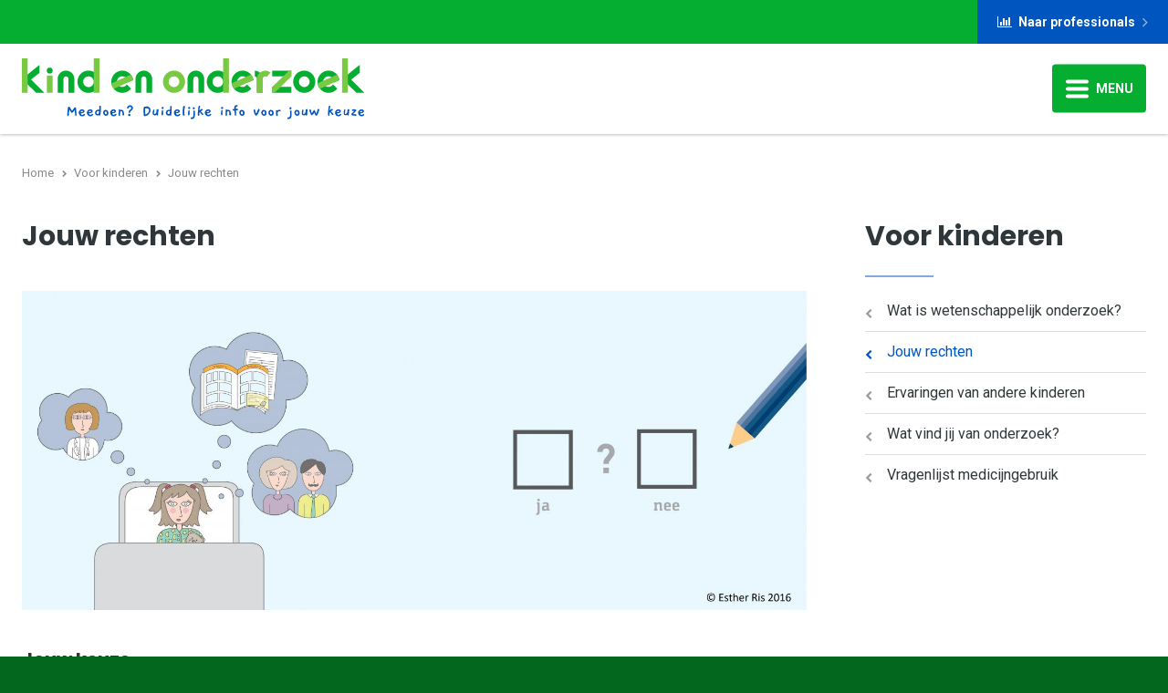

--- FILE ---
content_type: text/html; charset=UTF-8
request_url: https://www.kindenonderzoek.nl/voor-kinderen/jouw-rechten/
body_size: 4196
content:
<!DOCTYPE html>
<html lang="ouderskinderen" class="vervolg no-js">
<head>
	<meta charset="utf-8">
	<title>Jouw rechten | Kind en onderzoek</title>

	<script>
        var html = document.querySelector("html");
        html.className = html.className.replace("no-js", "");
    </script>

	<meta name="author" content="Kind en onderzoek">
	<meta name="description" content="Jouw rechten">
	<meta name="keywords" content="kinderen en wetenschappelijk onderzoek, wetenschappelijk onderzoek, kinderen, informatie, rechten, kinderrechtenindezorg">
	
	<meta property="og:title" content="Jouw rechten | Kind en onderzoek" />
	<meta property="og:type" content="website" />
	<meta property="og:url" content="https://www.kindenonderzoek.nl/voor-kinderen/jouw-rechten/" />
	<meta property="og:description" content="Jouw rechten" />
	<meta property="og:site_name" content="Kind en onderzoek" />
	<meta property="og:locale" content="nl_NL" />
	<meta property="og:image" content="https://www.kindenonderzoek.nl/media/img/kindenonderzoek_logo_og.png" />
	<meta property="og:image:type" content="image/png" />
	<meta property="og:image:width" content="1200" />
	<meta property="og:image:height" content="630" />

	<link rel="canonical" href="https://www.kindenonderzoek.nl/voor-kinderen/jouw-rechten/">

	<!-- Icons -->
	<link rel="icon" type="image/png" href="/favicon.png">

	<!-- Responsive & mobiel meta tags -->
	<meta name="HandheldFriendly" content="True">
	<meta name="MobileOptimized" content="320">
	<meta name="viewport" content="width=device-width, initial-scale=1.0, shrink-to-fit=no">

	<!-- Stylesheets -->
	<link href="https://fonts.googleapis.com/css?family=Poppins:400,400i,700,700i|Roboto:300,300i,400,400i,700,700i" rel="stylesheet">
	<link rel="stylesheet" href="https://cdnjs.cloudflare.com/ajax/libs/font-awesome/4.7.0/css/font-awesome.min.css">
	<link rel="stylesheet" href="/media/build/css/app-1ddd4575b3.css">

	
			<script type="application/ld+json">
				{"@context":{"@vocab":"http:\/\/schema.org","@base":"https:\/\/www.kindenonderzoek.nl"},"@graph":[{"@type":"LocalBusiness","@id":"#business","name":"Kind en onderzoek","email":"info@kindenonderzoek.nl","url":"https:\/\/www.kindenonderzoek.nl","description":"Kind en onderzoek","telephone":"+31 35 6034040","image":"https:\/\/www.kindenonderzoek.nl\/media\/img\/logo-kindenonderzoek.svg","address":{"@type":"PostalAddress","postalCode":"3762 DA","streetAddress":"Koninginnelaan 23","addressLocality":"Soest"}}]}
			</script>
		

	
				<script>
					window.ga=window.ga||function(){(ga.q=ga.q||[]).push(arguments)};ga.l=+new Date;
					ga("create", "UA-8092249-11", "auto");
					ga("set", "anonymizeIp", true);
					ga("set", "forceSSL", true);
					ga("send", "pageview");
				</script>
				<script async src="https://www.google-analytics.com/analytics.js"></script>
			
</head>

<body>


<div class="Topbar">
    <div class="Container Clear">
        <div class="Topbar__left"></div>
        <div class="Topbar__right">
        	

            
	<div class="Topbar__item Topbar__item--switch">
		<a href="https://www.kindenonderzoek.nl/professionals/" title="Naar professionals" class="btn"><i class="fa fa-bar-chart"></i> Naar professionals</a>
	</div>

		</div>
	</div>
</div>

<div class="Top">
    <div class="Container Clear">
        <div class="Company-logo">
	        
	    		<a href="https://www.kindenonderzoek.nl/" title="Kind en onderzoek"><img src="/media/img/logo-kindenonderzoek.svg" alt="Kind en onderzoek" title="Kind en onderzoek"></a>
	    	
        </div>
        <nav class="Nav-main">
            <ul>
                <li><a href="https://www.kindenonderzoek.nl/" title="Kind en onderzoek" data-type="primary" >Home</a></li>
<li><a class="active" href="https://www.kindenonderzoek.nl/voor-kinderen/" title="Voor kinderen" data-type="primary" >Voor kinderen</a><ul>
<li><a href="https://www.kindenonderzoek.nl/voor-kinderen/wat-is-wetenschappelijk-onderzoek/" title="Wat is wetenschappelijk onderzoek?" data-type="secondary" >Wat is wetenschappelijk onderzoek?</a></li>
<li><a class="active" href="https://www.kindenonderzoek.nl/voor-kinderen/jouw-rechten/" title="Jouw rechten" data-type="secondary" >Jouw rechten</a></li>
<li><a href="https://www.kindenonderzoek.nl/voor-kinderen/ervaringen-van-andere-kinderen/" title="Ervaringen van andere kinderen" data-type="secondary" >Ervaringen van andere kinderen</a></li>
<li><a href="https://www.kindenonderzoek.nl/voor-kinderen/wat-vind-jij-van-onderzoek/" title="Wat vind jij van onderzoek?" data-type="secondary" >Wat vind jij van onderzoek?</a></li>
<li><a href="https://www.kindenonderzoek.nl/voor-kinderen/vragenlijst-medicijngebruik/" title="Vragenlijst medicijngebruik" data-type="secondary" >Vragenlijst medicijngebruik</a></li>
</ul></li>
<li><a href="https://www.kindenonderzoek.nl/voor-ouders/" title="Voor ouders" data-type="primary" >Voor ouders</a><ul>
<li><a href="https://www.kindenonderzoek.nl/voor-ouders/wetenschappelijk-onderzoek/" title="Wetenschappelijk onderzoek" data-type="secondary" >Wetenschappelijk onderzoek</a></li>
<li><a href="https://www.kindenonderzoek.nl/voor-ouders/informatie-voor-uw-kind/" title="Informatie voor uw kind" data-type="secondary" >Informatie voor uw kind</a></li>
<li><a href="https://www.kindenonderzoek.nl/voor-ouders/rechten-van-uw-kind/" title="Rechten van uw kind" data-type="secondary" >Rechten van uw kind</a></li>
<li><a href="https://www.kindenonderzoek.nl/voor-ouders/ervaringen-van-kinderen-ouders/" title="Ervaringen van kinderen" data-type="secondary" >Ervaringen van kinderen</a></li>
<li><a href="https://www.kindenonderzoek.nl/voor-ouders/wilsbekwaamheid-ouders/" title="Wilsbekwaamheid" data-type="secondary" >Wilsbekwaamheid</a></li>
<li><a href="https://www.kindenonderzoek.nl/voor-ouders/handige-tips/" title="Handige tips" data-type="secondary" >Handige tips</a></li>
<li><a href="https://www.kindenonderzoek.nl/voor-ouders/achtergrondinformatie/" title="Achtergrondinformatie" data-type="secondary" >Achtergrondinformatie</a></li>
</ul></li>
<li><a href="https://www.kindenonderzoek.nl/professionals/" title="Voor professionals &gt;&gt;" data-type="primary" target="_self">Voor professionals &gt;&gt;</a></li>
<li><a href="https://www.kindenonderzoek.nl/over-deze-website/" title="Over deze website" data-type="primary" >Over deze website</a></li>
<li><a href="https://www.kindenonderzoek.nl/wie-zijn-wij/" title="Wie zijn wij?" data-type="primary" >Wie zijn wij?</a></li>
<li><a href="https://www.kindenonderzoek.nl/contact/" title="Contact" data-type="primary" >Contact</a></li>

            </ul>
        </nav>
        <div class="menu-trigger">
            <span></span>
            Menu
        </div>
    </div>
</div>

<div class="SmallTop">
	<div class="SmallTop__left">
	</div>
	<div class="SmallTop__right">
	</div>
</div>

<div class="Crumbs">
    <div class="Container Clear">
        
				<p itemscope itemtype="http://schema.org/BreadcrumbList">
					<span itemprop="itemListElement" itemscope itemtype="http://schema.org/ListItem">
						<a itemprop="item" href="https://www.kindenonderzoek.nl/" title="Home">
							<span itemprop="name">Home</span>
						</a>
					</span>
			<span class="sep">&gt;</span>
				<span itemprop="itemListElement" itemscope itemtype="http://schema.org/ListItem">
					<a itemprop="item" href="https://www.kindenonderzoek.nl/voor-kinderen/" title="Voor kinderen">
						<span itemprop="name">Voor kinderen</span>
					</a>
				</span>
			<span class="sep">&gt;</span>
				<span itemprop="itemListElement" itemscope itemtype="http://schema.org/ListItem" class="last">
					<span itemprop="item">
						<span itemprop="name">Jouw rechten</span>
					</span>
				</span>
			</p>
    </div>
</div>

<div class="Content">
    <div class="Container Clear">
        <main class="Content__main Clear">
            <h1>Jouw rechten</h1>

<h3 style="margin-left:0px; margin-right:0px; text-align:left"><em><img alt="" class="responsive" src="/media/uploads/image/banner%20informed%20consent%20copyright(1).jpg" /></em></h3>

<h3 style="margin-left:0px; margin-right:0px; text-align:left">Jouw keuze</h3>

<p style="margin-left:0px; margin-right:0px; text-align:left">Meedoen aan een wetenschappelijk onderzoek is nooit verplicht. Je mag dus nee zeggen.<br />
Wie beslist er precies over wel of niet meedoen? Dat hangt er vanaf hoe oud je bent.</p>

<p style="margin-left:0px; margin-right:0px; text-align:left"><strong>Ben je jonger dan 12 jaar? </strong><br />
Dan gaan je ouders/verzorgers&nbsp;kiezen. Maar jij mag ook jouw mening geven natuurlijk. Als je niet wilt, hoef je niet mee te doen.</p>

<p style="margin-left:0px; margin-right:0px; text-align:left"><strong>Ben je 12-16 jaar oud?&nbsp;</strong><br />
Dan beslis je samen met je ouders/verzorgers. Je krijgt je eigen informatie over het onderzoek. Misschien denk je er anders over dan je ouders. Hoe dan ook: als je niet wilt meedoen, hoef je niet mee te doen.</p>

<p style="margin-left:0px; margin-right:0px; text-align:left"><strong>Ben je ouder dan 16?</strong><br />
Dan beslis je zelf of je wel of niet wil meedoen. Natuurlijk kun je dit met je ouders/verzorgers overleggen. Of misschien vind je het prettig om het met een leeftijdsgenoot te overleggen.</p>

<p style="margin-left:0px; margin-right:0px; text-align:left">&nbsp; &nbsp; &nbsp; &nbsp; &nbsp; &nbsp; &nbsp; &nbsp; &nbsp; &nbsp; &nbsp; &nbsp; &nbsp; &nbsp; &nbsp; &nbsp; &nbsp; &nbsp; <img alt="toestemmingsformulier" class="responsive" src="/media/uploads/image/Irene-Cecile-illustraties-strip-toestemmingsformulier.jpg" title="toestemmingsformulier" /></p>

<h3 style="margin-left:0px; margin-right:0px; text-align:left">Informatie</h3>

<p style="margin-left:0px; margin-right:0px; text-align:left">Je hebt het recht om begrijpelijke informatie over het onderzoek te krijgen. Ben je ouder dan 12 jaar, dan krijg je een informatiebrief waarin alles over het onderzoek wordt uitgelegd. Ben je jonger dan 12 jaar, dan krijg je vaak ook een brief, maar die is wat minder uitgebreid.&nbsp;</p>

<p style="margin-left:0px; margin-right:0px; text-align:left">Kinderen vanaf 12 jaar moeten een informatiebrief krijgen met informatie over het onderzoek die zij goed kunnen begrijpen. We hebben een strip ontwikkeld speciaal voor kinderen met informatie over wat wetenschappelijk onderzoek is.&nbsp;<img alt="dokter" class="responsive-right-30" src="/media/uploads/image/Lichamelijk-onderzoek.jpg" title="dokter" /></p>

<h3 style="margin-left:0px; margin-right:0px; text-align:left">Vragen stellen</h3>

<p>Je hebt het recht om vragen te stellen als je iets niet begrijpt. Misschien wil je nog meer weten voordat je beslist. Of misschien begrijp je iets niet of vind je iets spannend klinken. Dan mag je dat altijd vragen aan de onderzoeker of de dokter. Je kunt het ook met je ouders bespreken, of het samen gaan vragen. Tip: schrijf je vragen thuis alvast op, zo vergeet je ze niet te stellen wanneer je de dokter of onderzoeker spreekt.</p>

<h3 style="margin-left:0px; margin-right:0px; text-align:left">Bescherming</h3>

<p>Je hebt recht op bescherming tegen risico&#39;s en vervelende dingen in wetenschappelijk onderzoek. Daarom is er een commissie die dat controleert. Dit heet een &#39;ethische commissie&#39;. Pas wanneer deze commissie zegt dat het onderzoek in orde is, mag het gedaan worden.</p>

<p style="margin-left:0px; margin-right:0px; text-align:left"><img alt="toetsingscommissie" class="responsive" src="/media/uploads/image/Irene-Cecile-illustraties-strip-toetsingscommissie.jpg" title="toetsingscommissie" /></p>

<p style="margin-left:0px; margin-right:0px; text-align:left">Toch zijn er soms risico&#39;s of vervelende dingen in een onderzoek. Soms is dat de enige manier om nieuwe dingen te leren. Bijvoorbeeld, als we meer willen weten over bloed, moeten we bloed prikken. Onderzoekers proberen het zo min mogelijk vervelend te maken. Maar als jij het heel naar vindt, dan mag je dat altijd zeggen.</p>

<h3 style="margin-left:0px; margin-right:0px; text-align:left">Jouw mening</h3>

<p style="margin-left:0px; margin-right:0px; text-align:left">Kinderen en jongeren hebben het recht&nbsp;om hun mening te geven over wat er met hen gebeurt. Als je meedoet aan onderzoek, mag je altijd tegen de onderzoeker of dokter zeggen wat je ervan vindt. En je mag het zeggen als je denkt dat het beter kan. Misschien verveel je je bijvoorbeeld als iets lang duurt, en wil je graag een filmpje kijken.&nbsp;</p>

<h3 style="margin-left:0px; margin-right:0px; text-align:left">Stoppen met het onderzoek</h3>

<p style="margin-left:0px; margin-right:0px; text-align:left">Je bent niet verplicht om mee te doen met onderzoek. Maar ook als je wel meedoet, mag je nog stoppen. Je kunt dan tegen de onderzoeker zeggen dat je wilt stoppen. Je hoeft niet uit te leggen waarom. Soms kun je niet meteen stoppen, bijvoorbeeld als je een medicijn neemt. Dan kan het zijn dat je er langzaam mee moet stoppen. De onderzoeker zal dat van tevoren met jou overleggen.</p>

<h3 style="margin-left:0px; margin-right:0px; text-align:left">Meer weten?</h3>

<p>Wil je meer weten over jouw rechten in de zorg? Op de website &quot;Kinderrechten in de Zorg&quot; kan je daar informatie over vinden.</p>

<p><a class="btn" href="https://kinderrechtenindezorg.nl">Naar de website &quot;Kinderrechten in de zorg&quot;</a> &nbsp;</p>
        </main>
        
        	<div class="Content__right">
				<div class="Heading--h1"><a href="https://www.kindenonderzoek.nl/voor-kinderen/" title="Voor kinderen" >Voor kinderen</a></div><nav class="Nav-subnav"><ul><li class="Nav-subnav__item"><a href="https://www.kindenonderzoek.nl/voor-kinderen/wat-is-wetenschappelijk-onderzoek/" title="Wat is wetenschappelijk onderzoek?" >Wat is wetenschappelijk onderzoek?</a></li><li class="Nav-subnav__item"><a class="active" href="https://www.kindenonderzoek.nl/voor-kinderen/jouw-rechten/" title="Jouw rechten" >Jouw rechten</a></li><li class="Nav-subnav__item"><a href="https://www.kindenonderzoek.nl/voor-kinderen/ervaringen-van-andere-kinderen/" title="Ervaringen van andere kinderen" >Ervaringen van andere kinderen</a></li><li class="Nav-subnav__item"><a href="https://www.kindenonderzoek.nl/voor-kinderen/wat-vind-jij-van-onderzoek/" title="Wat vind jij van onderzoek?" >Wat vind jij van onderzoek?</a></li><li class="Nav-subnav__item"><a href="https://www.kindenonderzoek.nl/voor-kinderen/vragenlijst-medicijngebruik/" title="Vragenlijst medicijngebruik" >Vragenlijst medicijngebruik</a></li></ul></nav>

			</div>
        
    </div>
</div>

<footer class="Footer">
    <div class="Container Clear">
        <div class="Contact-footer">
            <div class="Heading--h2">&nbsp;</div>
<!--
<p>
    Klik dan hieronder op de knop om de website voor professionals te bekijken. Hier vindt u extra informatie rondom de uitvoering en toetsing van onderzoek met minderjarigen.
</p>
<p><a href="https://www.kindenonderzoek.nl/professionals/" title="Ik ben professional" class="btn btn--ghost">Ik ben professional</a></p>
-->
        </div>
        <div class="Nav-footer">
            <div class="Heading--h2">Direct naar</div>
            <ul>
                <li><a href="https://www.kindenonderzoek.nl/" title="Kind en onderzoek" data-type="primary" >Home</a></li><li><a class="active" href="https://www.kindenonderzoek.nl/voor-kinderen/" title="Voor kinderen" data-type="primary" >Voor kinderen</a></li><li><a href="https://www.kindenonderzoek.nl/voor-ouders/" title="Voor ouders" data-type="primary" >Voor ouders</a></li><li><a href="https://www.kindenonderzoek.nl/professionals/" title="Voor professionals &gt;&gt;" data-type="primary" target="_self">Voor professionals &gt;&gt;</a></li><li><a href="https://www.kindenonderzoek.nl/over-deze-website/" title="Over deze website" data-type="primary" >Over deze website</a></li><li><a href="https://www.kindenonderzoek.nl/wie-zijn-wij/" title="Wie zijn wij?" data-type="primary" >Wie zijn wij?</a></li><li><a href="https://www.kindenonderzoek.nl/contact/" title="Contact" data-type="primary" >Contact</a></li>
            </ul>
        </div>
        <div class="Links-footer">
            <div class="Heading--h2">Website info</div>
            <ul>
                <li><a href="https://www.kindenonderzoek.nl/privacy/" title="Privacy">Privacy</a></li><li><a href="https://www.kindenonderzoek.nl/disclaimer/" title="Disclaimer">Disclaimer</a></li><li><a href="https://www.kindenonderzoek.nl/voorwaarden/" title="Algemene voorwaarden">Voorwaarden</a></li><li><a href="https://www.kindenonderzoek.nl/sitemap/" title="Sitemap">Sitemap</a></li>
            </ul>
        </div>
    </div>

    <div class="Footer-bar">
		<div class="Container Clear">
			<div class="Footer-copy">
				&copy;&nbsp;2026&nbsp;Kind en onderzoek
			</div>
		</div>
	</div>
</footer>

<div style="display: none;">
	<nav class="jpanel-responsive-menu">
		<ul>
			<li><a href="https://www.kindenonderzoek.nl/" title="Kind en onderzoek" data-type="primary" >Home</a></li>
<li><a class="active" href="https://www.kindenonderzoek.nl/voor-kinderen/" title="Voor kinderen" data-type="primary" >Voor kinderen</a><ul>
<li><a href="https://www.kindenonderzoek.nl/voor-kinderen/wat-is-wetenschappelijk-onderzoek/" title="Wat is wetenschappelijk onderzoek?" data-type="secondary" >Wat is wetenschappelijk onderzoek?</a></li>
<li><a class="active" href="https://www.kindenonderzoek.nl/voor-kinderen/jouw-rechten/" title="Jouw rechten" data-type="secondary" >Jouw rechten</a></li>
<li><a href="https://www.kindenonderzoek.nl/voor-kinderen/ervaringen-van-andere-kinderen/" title="Ervaringen van andere kinderen" data-type="secondary" >Ervaringen van andere kinderen</a></li>
<li><a href="https://www.kindenonderzoek.nl/voor-kinderen/wat-vind-jij-van-onderzoek/" title="Wat vind jij van onderzoek?" data-type="secondary" >Wat vind jij van onderzoek?</a></li>
<li><a href="https://www.kindenonderzoek.nl/voor-kinderen/vragenlijst-medicijngebruik/" title="Vragenlijst medicijngebruik" data-type="secondary" >Vragenlijst medicijngebruik</a></li>
</ul></li>
<li><a href="https://www.kindenonderzoek.nl/voor-ouders/" title="Voor ouders" data-type="primary" >Voor ouders</a><ul>
<li><a href="https://www.kindenonderzoek.nl/voor-ouders/wetenschappelijk-onderzoek/" title="Wetenschappelijk onderzoek" data-type="secondary" >Wetenschappelijk onderzoek</a></li>
<li><a href="https://www.kindenonderzoek.nl/voor-ouders/informatie-voor-uw-kind/" title="Informatie voor uw kind" data-type="secondary" >Informatie voor uw kind</a></li>
<li><a href="https://www.kindenonderzoek.nl/voor-ouders/rechten-van-uw-kind/" title="Rechten van uw kind" data-type="secondary" >Rechten van uw kind</a></li>
<li><a href="https://www.kindenonderzoek.nl/voor-ouders/ervaringen-van-kinderen-ouders/" title="Ervaringen van kinderen" data-type="secondary" >Ervaringen van kinderen</a></li>
<li><a href="https://www.kindenonderzoek.nl/voor-ouders/wilsbekwaamheid-ouders/" title="Wilsbekwaamheid" data-type="secondary" >Wilsbekwaamheid</a></li>
<li><a href="https://www.kindenonderzoek.nl/voor-ouders/handige-tips/" title="Handige tips" data-type="secondary" >Handige tips</a></li>
<li><a href="https://www.kindenonderzoek.nl/voor-ouders/achtergrondinformatie/" title="Achtergrondinformatie" data-type="secondary" >Achtergrondinformatie</a></li>
</ul></li>
<li><a href="https://www.kindenonderzoek.nl/professionals/" title="Voor professionals &gt;&gt;" data-type="primary" target="_self">Voor professionals &gt;&gt;</a></li>
<li><a href="https://www.kindenonderzoek.nl/over-deze-website/" title="Over deze website" data-type="primary" >Over deze website</a></li>
<li><a href="https://www.kindenonderzoek.nl/wie-zijn-wij/" title="Wie zijn wij?" data-type="primary" >Wie zijn wij?</a></li>
<li><a href="https://www.kindenonderzoek.nl/contact/" title="Contact" data-type="primary" >Contact</a></li>

		</ul>
	</nav>
</div>

<!-- Javascript -->
<script src="/media/build/js/app-f8630fca52.js"></script>

</body>
</html>

--- FILE ---
content_type: text/css
request_url: https://www.kindenonderzoek.nl/media/build/css/app-1ddd4575b3.css
body_size: 17919
content:
html{font-family:sans-serif;-ms-text-size-adjust:100%;-webkit-text-size-adjust:100%;overflow-y:scroll}body{margin:0}article,aside,details,figcaption,figure,footer,header,hgroup,main,menu,nav,section,summary{display:block}audio,canvas,progress,video{display:inline-block;vertical-align:baseline}audio:not([controls]){display:none;height:0}[hidden],template{display:none}a{background-color:transparent}a:active,a:hover{outline:0}abbr[title]{border-bottom:1px dotted}b,strong{font-weight:700}dfn{font-style:italic}h1,h2,h3,h4,h5,h6{font-weight:400;font-family:Arial,Helvetica,sans-serif;margin:0}mark{background:#ff0;color:#000}small{font-size:80%}sub,sup{font-size:75%;line-height:0;position:relative;vertical-align:baseline}sup{top:-.5em}sub{bottom:-.25em}img{border:0}svg:not(:root){overflow:hidden}figure{margin:1em 40px}hr{-webkit-box-sizing:content-box;box-sizing:content-box;height:0;margin:20px 0;border:0 none;border-top:1px solid #ccc;border-bottom:1px solid #fff}pre{overflow:auto}#_atssh{display:none}address,p,pre{margin:0;padding:0;font-weight:400}code,kbd,pre,samp{font-family:monospace,monospace;font-size:1em}button,input,optgroup,select,textarea{color:inherit;font:inherit;margin:0}button{overflow:visible}ol,ul{list-style:none;margin:0;padding:0}ol ol,ul ul{margin:0;padding:0}ol li{margin-left:0}#nav li,#nav ol,#nav ul,#subnav li,#subnav ol,#subnav ul{margin:0;padding:0;background:none;text-decoration:none}img{-webkit-box-sizing:border-box;box-sizing:border-box;vertical-align:middle}button,select{text-transform:none}button,html input[type=button],input[type=reset],input[type=submit]{-webkit-appearance:button;cursor:pointer}button[disabled],html input[disabled]{cursor:default}button::-moz-focus-inner,input::-moz-focus-inner{border:0;padding:0}input{line-height:normal}input[type=checkbox],input[type=radio]{-webkit-box-sizing:border-box;box-sizing:border-box;padding:0}input[type=number]::-webkit-inner-spin-button,input[type=number]::-webkit-outer-spin-button{height:auto}input[type=search]{-webkit-appearance:textfield;-webkit-box-sizing:content-box;box-sizing:content-box}input[type=search]::-webkit-search-cancel-button,input[type=search]::-webkit-search-decoration{-webkit-appearance:none}fieldset{border:1px solid silver;margin:0 2px;padding:.35em .625em .75em}legend{border:0;padding:0}textarea{overflow:auto;resize:vertical}optgroup{font-weight:700}table{border-collapse:collapse;border-spacing:0}td,th{padding:0;vertical-align:top}.clear{clear:both;width:100%;height:0;line-height:0;font-size:0}.animated{-webkit-animation-duration:1s;animation-duration:1s;-webkit-animation-fill-mode:both;animation-fill-mode:both}.slow{-webkit-animation-duration:1.5s;animation-duration:1.5s;-webkit-animation-fill-mode:both;animation-fill-mode:both}.slower{-webkit-animation-duration:2s;animation-duration:2s;-webkit-animation-fill-mode:both;animation-fill-mode:both}.slowest{-webkit-animation-duration:3s;animation-duration:3s;-webkit-animation-fill-mode:both;animation-fill-mode:both}.bounceInDown,.bounceInLeft,.bounceInRight,.bounceInUp{opacity:0;-webkit-transform:translateX(400px);-ms-transform:translateX(400px);transform:translateX(400px)}.fadeInDown,.fadeInLeft,.fadeInRight,.fadeInUp{opacity:0;-webkit-transform:translateX(400px);-ms-transform:translateX(400px);transform:translateX(400px)}.flipInX,.flipInY,.rollIn,.rotateDownUpRight,.rotateIn,.rotateInDownLeft,.rotateInUpLeft,.rotateInUpRight{opacity:0}.lightSpeedInLeft,.lightSpeedInRight{opacity:0;-webkit-transform:translateX(400px);-ms-transform:translateX(400px);transform:translateX(400px)}@-webkit-keyframes bounceIn{0%{opacity:0;-webkit-transform:scale(.3)}50%{opacity:1;-webkit-transform:scale(1.05)}70%{-webkit-transform:scale(.9)}to{-webkit-transform:scale(1)}}@keyframes bounceIn{0%{opacity:0;-webkit-transform:scale(.3);transform:scale(.3)}50%{opacity:1;-webkit-transform:scale(1.05);transform:scale(1.05)}70%{-webkit-transform:scale(.9);transform:scale(.9)}to{-webkit-transform:scale(1);transform:scale(1)}}.bounceIn.go{-webkit-animation-name:bounceIn;animation-name:bounceIn}@-webkit-keyframes bounceInRight{0%{opacity:0;-webkit-transform:translateX(400px)}60%{-webkit-transform:translateX(-30px)}80%{-webkit-transform:translateX(10px)}to{opacity:1;-webkit-transform:translateX(0)}}@keyframes bounceInRight{0%{opacity:0;-webkit-transform:translateX(400px);transform:translateX(400px)}60%{-webkit-transform:translateX(-30px);transform:translateX(-30px)}80%{-webkit-transform:translateX(10px);transform:translateX(10px)}to{opacity:1;-webkit-transform:translateX(0);transform:translateX(0)}}.bounceInRight.go{-webkit-animation-name:bounceInRight;animation-name:bounceInRight}@-webkit-keyframes bounceInLeft{0%{opacity:0;-webkit-transform:translateX(-400px)}60%{-webkit-transform:translateX(30px)}80%{-webkit-transform:translateX(-10px)}to{opacity:1;-webkit-transform:translateX(0)}}@keyframes bounceInLeft{0%{opacity:0;-webkit-transform:translateX(-400px);transform:translateX(-400px)}60%{-webkit-transform:translateX(30px);transform:translateX(30px)}80%{-webkit-transform:translateX(-10px);transform:translateX(-10px)}to{opacity:1;-webkit-transform:translateX(0);transform:translateX(0)}}.bounceInLeft.go{-webkit-animation-name:bounceInLeft;animation-name:bounceInLeft}@-webkit-keyframes bounceInUp{0%{opacity:0;-webkit-transform:translateY(400px)}60%{-webkit-transform:translateY(-30px)}80%{-webkit-transform:translateY(10px)}to{opacity:1;-webkit-transform:translateY(0)}}@keyframes bounceInUp{0%{opacity:0;-webkit-transform:translateY(400px);transform:translateY(400px)}60%{-webkit-transform:translateY(-30px);transform:translateY(-30px)}80%{-webkit-transform:translateY(10px);transform:translateY(10px)}to{opacity:1;-webkit-transform:translateY(0);transform:translateY(0)}}.bounceInUp.go{-webkit-animation-name:bounceInUp;animation-name:bounceInUp}@-webkit-keyframes bounceInDown{0%{opacity:0;-webkit-transform:translateY(-400px)}60%{-webkit-transform:translateY(30px)}80%{-webkit-transform:translateY(-10px)}to{opacity:1;-webkit-transform:translateY(0)}}@keyframes bounceInDown{0%{opacity:0;-webkit-transform:translateY(-400px);transform:translateY(-400px)}60%{-webkit-transform:translateY(30px);transform:translateY(30px)}80%{-webkit-transform:translateY(-10px);transform:translateY(-10px)}to{opacity:1;-webkit-transform:translateY(0);transform:translateY(0)}}.bounceInDown.go{-webkit-animation-name:bounceInDown;animation-name:bounceInDown}@-webkit-keyframes fadeIn{0%{opacity:0}to{opacity:1;display:block}}@keyframes fadeIn{0%{opacity:0}to{opacity:1;display:block}}.fadeIn{opacity:0}.fadeIn.go{-webkit-animation-name:fadeIn;animation-name:fadeIn}@-webkit-keyframes growIn{0%{-webkit-transform:scale(.2);opacity:0}50%{-webkit-transform:scale(1.2)}to{-webkit-transform:scale(1);opacity:1}}@keyframes growIn{0%{-webkit-transform:scale(.2);transform:scale(.2);opacity:0}50%{-webkit-transform:scale(1.2);transform:scale(1.2)}to{-webkit-transform:scale(1);transform:scale(1);opacity:1}}.growIn{-webkit-transform:scale(.2);-ms-transform:scale(.2);transform:scale(.2);opacity:0}.growIn.go{-webkit-animation-name:growIn;animation-name:growIn}@-webkit-keyframes shake{0%,to{-webkit-transform:translateX(0)}10%,30%,50%,70%,90%{-webkit-transform:translateX(-10px)}20%,40%,60%,80%{-webkit-transform:translateX(10px)}}@keyframes shake{0%,to{-webkit-transform:translateX(0);transform:translateX(0)}10%,30%,50%,70%,90%{-webkit-transform:translateX(-10px);transform:translateX(-10px)}20%,40%,60%,80%{-webkit-transform:translateX(10px);transform:translateX(10px)}}.shake.go{-webkit-animation-name:shake;animation-name:shake}@-webkit-keyframes shakeUp{0%,to{-webkit-transform:translateX(0)}10%,30%,50%,70%,90%{-webkit-transform:translateY(-10px)}20%,40%,60%,80%{-webkit-transform:translateY(10px)}}@keyframes shakeUp{0%,to{-webkit-transform:translateY(0);transform:translateY(0)}10%,30%,50%,70%,90%{-webkit-transform:translateY(-10px);transform:translateY(-10px)}20%,40%,60%,80%{-webkit-transform:translateY(10px);transform:translateY(10px)}}.shakeUp.go{-webkit-animation-name:shakeUp;animation-name:shakeUp}@-webkit-keyframes fadeInLeft{0%{opacity:0;-webkit-transform:translateX(-400px)}50%{opacity:.3}to{opacity:1;-webkit-transform:translateX(0)}}@keyframes fadeInLeft{0%{opacity:0;-webkit-transform:translateX(-400px);transform:translateX(-400px)}50%{opacity:.3}to{opacity:1;-webkit-transform:translateX(0);transform:translateX(0)}}.fadeInLeft{opacity:0;-webkit-transform:translateX(-400px);-ms-transform:translateX(-400px);transform:translateX(-400px)}.fadeInLeft.go{-webkit-animation-name:fadeInLeft;animation-name:fadeInLeft}@-webkit-keyframes fadeInRight{0%{opacity:0;-webkit-transform:translateX(400px)}50%{opacity:.3}to{opacity:1;-webkit-transform:translateX(0)}}@keyframes fadeInRight{0%{opacity:0;-webkit-transform:translateX(400px);transform:translateX(400px)}50%{opacity:.3}to{opacity:1;-webkit-transform:translateX(0);transform:translateX(0)}}.fadeInRight{opacity:0;-webkit-transform:translateX(400px);-ms-transform:translateX(400px);transform:translateX(400px)}.fadeInRight.go{-webkit-animation-name:fadeInRight;animation-name:fadeInRight}@-webkit-keyframes fadeInUp{0%{opacity:0;-webkit-transform:translateY(400px)}50%{opacity:.3}to{opacity:1;-webkit-transform:translateY(0)}}@keyframes fadeInUp{0%{opacity:0;-webkit-transform:translateY(400px);transform:translateY(400px)}50%{opacity:.3}to{opacity:1;-webkit-transform:translateY(0);transform:translateY(0)}}.fadeInUp{opacity:0;-webkit-transform:translateY(400px);-ms-transform:translateY(400px);transform:translateY(400px)}.fadeInUp.go{-webkit-animation-name:fadeInUp;animation-name:fadeInUp}@-webkit-keyframes fadeInDown{0%{opacity:0;-webkit-transform:translateY(-400px)}50%{opacity:.3}to{opacity:1;-webkit-transform:translateY(0)}}@keyframes fadeInDown{0%{opacity:0;-webkit-transform:translateY(-400px);transform:translateY(-400px)}50%{opacity:.3}to{opacity:1;-webkit-transform:translateY(0);transform:translateY(0)}}.fadeInDown{opacity:0;-webkit-transform:translateY(-400px);-ms-transform:translateY(-400px);transform:translateY(-400px)}.fadeInDown.go{-webkit-animation-name:fadeInDown;animation-name:fadeInDown}@-webkit-keyframes rotateIn{0%{-webkit-transform-origin:center center;-webkit-transform:rotate(-200deg);opacity:0}to{-webkit-transform-origin:center center;-webkit-transform:rotate(0);opacity:1}}@keyframes rotateIn{0%{-webkit-transform-origin:center center;transform-origin:center center;-webkit-transform:rotate(-200deg);transform:rotate(-200deg);opacity:0}to{-webkit-transform-origin:center center;transform-origin:center center;-webkit-transform:rotate(0);transform:rotate(0);opacity:1}}.rotateIn.go{-webkit-animation-name:rotateIn;animation-name:rotateIn}@-webkit-keyframes rotateInUpLeft{0%{-webkit-transform-origin:left bottom;-webkit-transform:rotate(90deg);opacity:0}to{-webkit-transform-origin:left bottom;-webkit-transform:rotate(0);opacity:1}}@keyframes rotateInUpLeft{0%{-webkit-transform-origin:left bottom;transform-origin:left bottom;-webkit-transform:rotate(90deg);transform:rotate(90deg);opacity:0}to{-webkit-transform-origin:left bottom;transform-origin:left bottom;-webkit-transform:rotate(0);transform:rotate(0);opacity:1}}.rotateInUpLeft.go{-webkit-animation-name:rotateInUpLeft;animation-name:rotateInUpLeft}@-webkit-keyframes rotateInDownLeft{0%{-webkit-transform-origin:left bottom;-webkit-transform:rotate(-90deg);opacity:0}to{-webkit-transform-origin:left bottom;-webkit-transform:rotate(0);opacity:1}}@keyframes rotateInDownLeft{0%{-webkit-transform-origin:left bottom;transform-origin:left bottom;-webkit-transform:rotate(-90deg);transform:rotate(-90deg);opacity:0}to{-webkit-transform-origin:left bottom;transform-origin:left bottom;-webkit-transform:rotate(0);transform:rotate(0);opacity:1}}.rotateInDownLeft.go{-webkit-animation-name:rotateInDownLeft;animation-name:rotateInDownLeft}@-webkit-keyframes rotateInUpRight{0%{-webkit-transform-origin:right bottom;-webkit-transform:rotate(-90deg);opacity:0}to{-webkit-transform-origin:right bottom;-webkit-transform:rotate(0);opacity:1}}@keyframes rotateInUpRight{0%{-webkit-transform-origin:right bottom;transform-origin:right bottom;-webkit-transform:rotate(-90deg);transform:rotate(-90deg);opacity:0}to{-webkit-transform-origin:right bottom;transform-origin:right bottom;-webkit-transform:rotate(0);transform:rotate(0);opacity:1}}.rotateInUpRight.go{-webkit-animation-name:rotateInUpRight;animation-name:rotateInUpRight}@-webkit-keyframes rotateInDownRight{0%{-webkit-transform-origin:right bottom;-webkit-transform:rotate(90deg);opacity:0}to{-webkit-transform-origin:right bottom;-webkit-transform:rotate(0);opacity:1}}@keyframes rotateInDownRight{0%{-webkit-transform-origin:right bottom;transform-origin:right bottom;-webkit-transform:rotate(90deg);transform:rotate(90deg);opacity:0}to{-webkit-transform-origin:right bottom;transform-origin:right bottom;-webkit-transform:rotate(0);transform:rotate(0);opacity:1}}.rotateInDownRight.go{-webkit-animation-name:rotateInDownRight;animation-name:rotateInDownRight}@-webkit-keyframes rollIn{0%{opacity:0;-webkit-transform:translateX(-100%) rotate(-120deg)}to{opacity:1;-webkit-transform:translateX(0) rotate(0deg)}}@keyframes rollIn{0%{opacity:0;-webkit-transform:translateX(-100%) rotate(-120deg);transform:translateX(-100%) rotate(-120deg)}to{opacity:1;-webkit-transform:translateX(0) rotate(0deg);transform:translateX(0) rotate(0deg)}}.rollIn.go{-webkit-animation-name:rollIn;animation-name:rollIn}@-webkit-keyframes wiggle{0%{-webkit-transform:skewX(9deg)}10%{-webkit-transform:skewX(-8deg)}20%{-webkit-transform:skewX(7deg)}30%{-webkit-transform:skewX(-6deg)}40%{-webkit-transform:skewX(5deg)}50%{-webkit-transform:skewX(-4deg)}60%{-webkit-transform:skewX(3deg)}70%{-webkit-transform:skewX(-2deg)}80%{-webkit-transform:skewX(1deg)}90%{-webkit-transform:skewX(0deg)}to{-webkit-transform:skewX(0deg)}}@keyframes wiggle{0%{-webkit-transform:skewX(9deg);transform:skewX(9deg)}10%{-webkit-transform:skewX(-8deg);transform:skewX(-8deg)}20%{-webkit-transform:skewX(7deg);transform:skewX(7deg)}30%{-webkit-transform:skewX(-6deg);transform:skewX(-6deg)}40%{-webkit-transform:skewX(5deg);transform:skewX(5deg)}50%{-webkit-transform:skewX(-4deg);transform:skewX(-4deg)}60%{-webkit-transform:skewX(3deg);transform:skewX(3deg)}70%{-webkit-transform:skewX(-2deg);transform:skewX(-2deg)}80%{-webkit-transform:skewX(1deg);transform:skewX(1deg)}90%{-webkit-transform:skewX(0deg);transform:skewX(0deg)}to{-webkit-transform:skewX(0deg);transform:skewX(0deg)}}.wiggle.go{-webkit-animation-name:wiggle;animation-name:wiggle;-webkit-animation-timing-function:ease-in;animation-timing-function:ease-in}@-webkit-keyframes swing{20%,40%,60%,80%,to{-webkit-transform-origin:top center}20%{-webkit-transform:rotate(15deg)}40%{-webkit-transform:rotate(-10deg)}60%{-webkit-transform:rotate(5deg)}80%{-webkit-transform:rotate(-5deg)}to{-webkit-transform:rotate(0deg)}}@keyframes swing{20%{-webkit-transform:rotate(15deg);transform:rotate(15deg)}40%{-webkit-transform:rotate(-10deg);transform:rotate(-10deg)}60%{-webkit-transform:rotate(5deg);transform:rotate(5deg)}80%{-webkit-transform:rotate(-5deg);transform:rotate(-5deg)}to{-webkit-transform:rotate(0deg);transform:rotate(0deg)}}.swing.go{-webkit-transform-origin:top center;-ms-transform-origin:top center;transform-origin:top center;-webkit-animation-name:swing;animation-name:swing}@-webkit-keyframes tada{0%{-webkit-transform:scale(1)}10%,20%{-webkit-transform:scale(.9) rotate(-3deg)}30%,50%,70%,90%{-webkit-transform:scale(1.1) rotate(3deg)}40%,60%,80%{-webkit-transform:scale(1.1) rotate(-3deg)}to{-webkit-transform:scale(1) rotate(0)}}@keyframes tada{0%{-webkit-transform:scale(1);transform:scale(1)}10%,20%{-webkit-transform:scale(.9) rotate(-3deg);transform:scale(.9) rotate(-3deg)}30%,50%,70%,90%{-webkit-transform:scale(1.1) rotate(3deg);transform:scale(1.1) rotate(3deg)}40%,60%,80%{-webkit-transform:scale(1.1) rotate(-3deg);transform:scale(1.1) rotate(-3deg)}to{-webkit-transform:scale(1) rotate(0);transform:scale(1) rotate(0)}}.tada.go{-webkit-animation-name:tada;animation-name:tada}@-webkit-keyframes wobble{0%{-webkit-transform:translateX(0)}15%{-webkit-transform:translateX(-25%) rotate(-5deg)}30%{-webkit-transform:translateX(20%) rotate(3deg)}45%{-webkit-transform:translateX(-15%) rotate(-3deg)}60%{-webkit-transform:translateX(10%) rotate(2deg)}75%{-webkit-transform:translateX(-5%) rotate(-1deg)}to{-webkit-transform:translateX(0)}}@keyframes wobble{0%{-webkit-transform:translateX(0);transform:translateX(0)}15%{-webkit-transform:translateX(-25%) rotate(-5deg);transform:translateX(-25%) rotate(-5deg)}30%{-webkit-transform:translateX(20%) rotate(3deg);transform:translateX(20%) rotate(3deg)}45%{-webkit-transform:translateX(-15%) rotate(-3deg);transform:translateX(-15%) rotate(-3deg)}60%{-webkit-transform:translateX(10%) rotate(2deg);transform:translateX(10%) rotate(2deg)}75%{-webkit-transform:translateX(-5%) rotate(-1deg);transform:translateX(-5%) rotate(-1deg)}to{-webkit-transform:translateX(0);transform:translateX(0)}}.wobble.go{-webkit-animation-name:wobble;animation-name:wobble}@-webkit-keyframes pulse{0%{-webkit-transform:scale(1)}50%{-webkit-transform:scale(1.1)}to{-webkit-transform:scale(1)}}@keyframes pulse{0%{-webkit-transform:scale(1);transform:scale(1)}50%{-webkit-transform:scale(1.1);transform:scale(1.1)}to{-webkit-transform:scale(1);transform:scale(1)}}.pulse.go{-webkit-animation-name:pulse;animation-name:pulse}@-webkit-keyframes lightSpeedInRight{0%{-webkit-transform:translateX(100%) skewX(-30deg);opacity:0}60%{-webkit-transform:translateX(-20%) skewX(30deg);opacity:1}80%{-webkit-transform:translateX(0) skewX(-15deg);opacity:1}to{-webkit-transform:translateX(0) skewX(0deg);opacity:1}}@keyframes lightSpeedInRight{0%{-webkit-transform:translateX(100%) skewX(-30deg);transform:translateX(100%) skewX(-30deg);opacity:0}60%{-webkit-transform:translateX(-20%) skewX(30deg);transform:translateX(-20%) skewX(30deg);opacity:1}80%{-webkit-transform:translateX(0) skewX(-15deg);transform:translateX(0) skewX(-15deg);opacity:1}to{-webkit-transform:translateX(0) skewX(0deg);transform:translateX(0) skewX(0deg);opacity:1}}.lightSpeedInRight.go{-webkit-animation-name:lightSpeedInRight;animation-name:lightSpeedInRight;-webkit-animation-timing-function:ease-out;animation-timing-function:ease-out}@-webkit-keyframes lightSpeedInLeft{0%{-webkit-transform:translateX(-100%) skewX(30deg);opacity:0}60%{-webkit-transform:translateX(20%) skewX(-30deg);opacity:1}80%{-webkit-transform:translateX(0) skewX(15deg);opacity:1}to{-webkit-transform:translateX(0) skewX(0deg);opacity:1}}@keyframes lightSpeedInLeft{0%{-webkit-transform:translateX(-100%) skewX(30deg);transform:translateX(-100%) skewX(30deg);opacity:0}60%{-webkit-transform:translateX(20%) skewX(-30deg);transform:translateX(20%) skewX(-30deg);opacity:1}80%{-webkit-transform:translateX(0) skewX(15deg);transform:translateX(0) skewX(15deg);opacity:1}to{-webkit-transform:translateX(0) skewX(0deg);transform:translateX(0) skewX(0deg);opacity:1}}.lightSpeedInLeft.go{-webkit-animation-name:lightSpeedInLeft;animation-name:lightSpeedInLeft;-webkit-animation-timing-function:ease-out;animation-timing-function:ease-out}@-webkit-keyframes flip{0%{-webkit-transform:perspective(400px) rotateY(0);-webkit-animation-timing-function:ease-out}40%{-webkit-transform:perspective(400px) translateZ(150px) rotateY(170deg);-webkit-animation-timing-function:ease-out}50%{-webkit-transform:perspective(400px) translateZ(150px) rotateY(190deg) scale(1);-webkit-animation-timing-function:ease-in}80%{-webkit-transform:perspective(400px) rotateY(1turn) scale(.95);-webkit-animation-timing-function:ease-in}to{-webkit-transform:perspective(400px) scale(1);-webkit-animation-timing-function:ease-in}}@keyframes flip{0%{-webkit-transform:perspective(400px) rotateY(0);transform:perspective(400px) rotateY(0);-webkit-animation-timing-function:ease-out;animation-timing-function:ease-out}40%{-webkit-transform:perspective(400px) translateZ(150px) rotateY(170deg);transform:perspective(400px) translateZ(150px) rotateY(170deg);-webkit-animation-timing-function:ease-out;animation-timing-function:ease-out}50%{-webkit-transform:perspective(400px) translateZ(150px) rotateY(190deg) scale(1);transform:perspective(400px) translateZ(150px) rotateY(190deg) scale(1);-webkit-animation-timing-function:ease-in;animation-timing-function:ease-in}80%{-webkit-transform:perspective(400px) rotateY(1turn) scale(.95);transform:perspective(400px) rotateY(1turn) scale(.95);-webkit-animation-timing-function:ease-in;animation-timing-function:ease-in}to{-webkit-transform:perspective(400px) scale(1);transform:perspective(400px) scale(1);-webkit-animation-timing-function:ease-in;animation-timing-function:ease-in}}.flip.go{-webkit-backface-visibility:visible!important;backface-visibility:visible!important;-webkit-animation-name:flip;animation-name:flip}@-webkit-keyframes flipInX{0%{-webkit-transform:perspective(400px) rotateX(90deg);opacity:0}40%{-webkit-transform:perspective(400px) rotateX(-10deg)}70%{-webkit-transform:perspective(400px) rotateX(10deg)}to{-webkit-transform:perspective(400px) rotateX(0deg);opacity:1}}@keyframes flipInX{0%{-webkit-transform:perspective(400px) rotateX(90deg);transform:perspective(400px) rotateX(90deg);opacity:0}40%{-webkit-transform:perspective(400px) rotateX(-10deg);transform:perspective(400px) rotateX(-10deg)}70%{-webkit-transform:perspective(400px) rotateX(10deg);transform:perspective(400px) rotateX(10deg)}to{-webkit-transform:perspective(400px) rotateX(0deg);transform:perspective(400px) rotateX(0deg);opacity:1}}.flipInX.go{-webkit-backface-visibility:visible!important;backface-visibility:visible!important;-webkit-animation-name:flipInX;animation-name:flipInX}@-webkit-keyframes flipInY{0%{-webkit-transform:perspective(400px) rotateY(90deg);opacity:0}40%{-webkit-transform:perspective(400px) rotateY(-10deg)}70%{-webkit-transform:perspective(400px) rotateY(10deg)}to{-webkit-transform:perspective(400px) rotateY(0deg);opacity:1}}@keyframes flipInY{0%{-webkit-transform:perspective(400px) rotateY(90deg);transform:perspective(400px) rotateY(90deg);opacity:0}40%{-webkit-transform:perspective(400px) rotateY(-10deg);transform:perspective(400px) rotateY(-10deg)}70%{-webkit-transform:perspective(400px) rotateY(10deg);transform:perspective(400px) rotateY(10deg)}to{-webkit-transform:perspective(400px) rotateY(0deg);transform:perspective(400px) rotateY(0deg);opacity:1}}.flipInY.go{-webkit-backface-visibility:visible!important;backface-visibility:visible!important;-webkit-animation-name:flipInY;animation-name:flipInY}@-webkit-keyframes bounceOut{0%{-webkit-transform:scale(1)}25%{-webkit-transform:scale(.95)}50%{opacity:1;-webkit-transform:scale(1.1)}to{opacity:0;-webkit-transform:scale(.3)}}@keyframes bounceOut{0%{-webkit-transform:scale(1);transform:scale(1)}25%{-webkit-transform:scale(.95);transform:scale(.95)}50%{opacity:1;-webkit-transform:scale(1.1);transform:scale(1.1)}to{opacity:0;-webkit-transform:scale(.3);transform:scale(.3)}}.bounceOut.goAway{-webkit-animation-name:bounceOut;animation-name:bounceOut}@-webkit-keyframes bounceOutUp{0%{-webkit-transform:translateY(0)}20%{opacity:1;-webkit-transform:translateY(20px)}to{opacity:0;-webkit-transform:translateY(-2000px)}}@keyframes bounceOutUp{0%{-webkit-transform:translateY(0);transform:translateY(0)}20%{opacity:1;-webkit-transform:translateY(20px);transform:translateY(20px)}to{opacity:0;-webkit-transform:translateY(-2000px);transform:translateY(-2000px)}}.bounceOutUp.goAway{-webkit-animation-name:bounceOutUp;animation-name:bounceOutUp}@-webkit-keyframes bounceOutDown{0%{-webkit-transform:translateY(0)}20%{opacity:1;-webkit-transform:translateY(-20px)}to{opacity:0;-webkit-transform:translateY(2000px)}}@keyframes bounceOutDown{0%{-webkit-transform:translateY(0);transform:translateY(0)}20%{opacity:1;-webkit-transform:translateY(-20px);transform:translateY(-20px)}to{opacity:0;-webkit-transform:translateY(2000px);transform:translateY(2000px)}}.bounceOutDown.goAway{-webkit-animation-name:bounceOutDown;animation-name:bounceOutDown}@-webkit-keyframes bounceOutLeft{0%{-webkit-transform:translateX(0)}20%{opacity:1;-webkit-transform:translateX(20px)}to{opacity:0;-webkit-transform:translateX(-2000px)}}@keyframes bounceOutLeft{0%{-webkit-transform:translateX(0);transform:translateX(0)}20%{opacity:1;-webkit-transform:translateX(20px);transform:translateX(20px)}to{opacity:0;-webkit-transform:translateX(-2000px);transform:translateX(-2000px)}}.bounceOutLeft.goAway{-webkit-animation-name:bounceOutLeft;animation-name:bounceOutLeft}@-webkit-keyframes bounceOutRight{0%{-webkit-transform:translateX(0)}20%{opacity:1;-webkit-transform:translateX(-20px)}to{opacity:0;-webkit-transform:translateX(2000px)}}@keyframes bounceOutRight{0%{-webkit-transform:translateX(0);transform:translateX(0)}20%{opacity:1;-webkit-transform:translateX(-20px);transform:translateX(-20px)}to{opacity:0;-webkit-transform:translateX(2000px);transform:translateX(2000px)}}.bounceOutRight.goAway{-webkit-animation-name:bounceOutRight;animation-name:bounceOutRight}@-webkit-keyframes fadeOut{0%{opacity:1}to{opacity:0}}@keyframes fadeOut{0%{opacity:1}to{opacity:0}}.fadeOut.goAway{-webkit-animation-name:fadeOut;animation-name:fadeOut}@-webkit-keyframes fadeOutUp{0%{opacity:1;-webkit-transform:translateY(0)}to{opacity:0;-webkit-transform:translateY(-2000px)}}@keyframes fadeOutUp{0%{opacity:1;-webkit-transform:translateY(0);transform:translateY(0)}to{opacity:0;-webkit-transform:translateY(-2000px);transform:translateY(-2000px)}}.fadeOutUp.goAway{-webkit-animation-name:fadeOutUp;animation-name:fadeOutUp}@-webkit-keyframes fadeOutDown{0%{opacity:1;-webkit-transform:translateY(0)}to{opacity:0;-webkit-transform:translateY(2000px)}}@keyframes fadeOutDown{0%{opacity:1;-webkit-transform:translateY(0);transform:translateY(0)}to{opacity:0;-webkit-transform:translateY(2000px);transform:translateY(2000px)}}.fadeOutDown.goAway{-webkit-animation-name:fadeOutDown;animation-name:fadeOutDown}@-webkit-keyframes fadeOutLeft{0%{opacity:1;-webkit-transform:translateX(0)}to{opacity:0;-webkit-transform:translateX(-2000px)}}@keyframes fadeOutLeft{0%{opacity:1;-webkit-transform:translateX(0);transform:translateX(0)}to{opacity:0;-webkit-transform:translateX(-2000px);transform:translateX(-2000px)}}.fadeOutLeft.goAway{-webkit-animation-name:fadeOutLeft;animation-name:fadeOutLeft}@-webkit-keyframes fadeOutRight{0%{opacity:1;-webkit-transform:translateX(0)}to{opacity:0;-webkit-transform:translateX(2000px)}}@keyframes fadeOutRight{0%{opacity:1;-webkit-transform:translateX(0);transform:translateX(0)}to{opacity:0;-webkit-transform:translateX(2000px);transform:translateX(2000px)}}.fadeOutRight.goAway{-webkit-animation-name:fadeOutRight;animation-name:fadeOutRight}@-webkit-keyframes flipOutX{0%{-webkit-transform:perspective(400px) rotateX(0deg);opacity:1}to{-webkit-transform:perspective(400px) rotateX(90deg);opacity:0}}@keyframes flipOutX{0%{-webkit-transform:perspective(400px) rotateX(0deg);transform:perspective(400px) rotateX(0deg);opacity:1}to{-webkit-transform:perspective(400px) rotateX(90deg);transform:perspective(400px) rotateX(90deg);opacity:0}}.flipOutX.goAway{-webkit-animation-name:flipOutX;animation-name:flipOutX;-webkit-backface-visibility:visible!important;backface-visibility:visible!important}@-webkit-keyframes flipOutY{0%{-webkit-transform:perspective(400px) rotateY(0deg);opacity:1}to{-webkit-transform:perspective(400px) rotateY(90deg);opacity:0}}@keyframes flipOutY{0%{-webkit-transform:perspective(400px) rotateY(0deg);transform:perspective(400px) rotateY(0deg);opacity:1}to{-webkit-transform:perspective(400px) rotateY(90deg);transform:perspective(400px) rotateY(90deg);opacity:0}}.flipOutY{-webkit-backface-visibility:visible!important;backface-visibility:visible!important;-webkit-animation-name:flipOutY;animation-name:flipOutY}@-webkit-keyframes lightSpeedOutRight{0%{-webkit-transform:translateX(0) skewX(0deg);opacity:1}to{-webkit-transform:translateX(100%) skewX(-30deg);opacity:0}}@keyframes lightSpeedOutRight{0%{-webkit-transform:translateX(0) skewX(0deg);transform:translateX(0) skewX(0deg);opacity:1}to{-webkit-transform:translateX(100%) skewX(-30deg);transform:translateX(100%) skewX(-30deg);opacity:0}}.lightSpeedOutRight.goAway{-webkit-animation-name:lightSpeedOutRight;animation-name:lightSpeedOutRight;-webkit-animation-timing-function:ease-in;animation-timing-function:ease-in}@-webkit-keyframes lightSpeedOutLeft{0%{-webkit-transform:translateX(0) skewX(0deg);opacity:1}to{-webkit-transform:translateX(-100%) skewX(30deg);opacity:0}}@keyframes lightSpeedOutLeft{0%{-webkit-transform:translateX(0) skewX(0deg);transform:translateX(0) skewX(0deg);opacity:1}to{-webkit-transform:translateX(-100%) skewX(30deg);transform:translateX(-100%) skewX(30deg);opacity:0}}.lightSpeedOutLeft.goAway{-webkit-animation-name:lightSpeedOutLeft;animation-name:lightSpeedOutLeft;-webkit-animation-timing-function:ease-in;animation-timing-function:ease-in}@-webkit-keyframes rotateOut{0%{-webkit-transform-origin:center center;-webkit-transform:rotate(0);opacity:1}to{-webkit-transform-origin:center center;-webkit-transform:rotate(200deg);opacity:0}}@keyframes rotateOut{0%{-webkit-transform-origin:center center;transform-origin:center center;-webkit-transform:rotate(0);transform:rotate(0);opacity:1}to{-webkit-transform-origin:center center;transform-origin:center center;-webkit-transform:rotate(200deg);transform:rotate(200deg);opacity:0}}.rotateOut.goAway{-webkit-animation-name:rotateOut;animation-name:rotateOut}@-webkit-keyframes rotateOutUpLeft{0%{-webkit-transform-origin:left bottom;-webkit-transform:rotate(0);opacity:1}to{-webkit-transform-origin:left bottom;-webkit-transform:rotate(-90deg);opacity:0}}@keyframes rotateOutUpLeft{0%{-webkit-transform-origin:left bottom;transform-origin:left bottom;-webkit-transform:rotate(0);transform:rotate(0);opacity:1}to{-transform-origin:left bottom;-transform:rotate(-90deg);opacity:0}}.rotateOutUpLeft.goAway{-webkit-animation-name:rotateOutUpLeft;animation-name:rotateOutUpLeft}@-webkit-keyframes rotateOutDownLeft{0%{-webkit-transform-origin:left bottom;-webkit-transform:rotate(0);opacity:1}to{-webkit-transform-origin:left bottom;-webkit-transform:rotate(90deg);opacity:0}}@keyframes rotateOutDownLeft{0%{-webkit-transform-origin:left bottom;transform-origin:left bottom;-webkit-transform:rotate(0);transform:rotate(0);opacity:1}to{-webkit-transform-origin:left bottom;transform-origin:left bottom;-webkit-transform:rotate(90deg);transform:rotate(90deg);opacity:0}}.rotateOutDownLeft.goAway{-webkit-animation-name:rotateOutDownLeft;animation-name:rotateOutDownLeft}@-webkit-keyframes rotateOutUpRight{0%{-webkit-transform-origin:right bottom;-webkit-transform:rotate(0);opacity:1}to{-webkit-transform-origin:right bottom;-webkit-transform:rotate(90deg);opacity:0}}@keyframes rotateOutUpRight{0%{-webkit-transform-origin:right bottom;transform-origin:right bottom;-webkit-transform:rotate(0);transform:rotate(0);opacity:1}to{-webkit-transform-origin:right bottom;transform-origin:right bottom;-webkit-transform:rotate(90deg);transform:rotate(90deg);opacity:0}}.rotateOutUpRight.goAway{-webkit-animation-name:rotateOutUpRight;animation-name:rotateOutUpRight}@-webkit-keyframes rollOut{0%{opacity:1;-webkit-transform:translateX(0) rotate(0deg)}to{opacity:0;-webkit-transform:translateX(100%) rotate(120deg)}}@keyframes rollOut{0%{opacity:1;-webkit-transform:translateX(0) rotate(0deg);transform:translateX(0) rotate(0deg)}to{opacity:0;-webkit-transform:translateX(100%) rotate(120deg);transform:translateX(100%) rotate(120deg)}}.rollOut.goAway{-webkit-animation-name:rollOut;animation-name:rollOut}@media only screen and (max-width:700px){.animated.no-mobile{opacity:1;-webkit-transition-property:none!important;transition-property:none!important;-ms-transform:none!important;-webkit-transform:none!important;transform:none!important;-webkit-animation:none!important;animation:none!important}}.internet-explorer-8 .animated,.internet-explorer-9 .animated,.no-js .animated{opacity:1;-webkit-transition-property:none!important;transition-property:none!important;-ms-transform:none!important;-webkit-transform:none!important;transform:none!important;-webkit-animation:none!important;animation:none!important}@media only screen{.Accordion{padding:32px 0}.Accordion__item{margin-bottom:10px;padding:0 14px;border:1px solid #d2d2d2;border-radius:3px}.Accordion__item:hover{border:1px solid #0055bf}.Accordion__item:hover .Title-h1 span:after,.Accordion__item:hover .Title-h1 span:before{background:#0055bf}.Accordion__item .Title-h1{margin:0;padding:9px 0 11px 26px;position:relative;cursor:pointer;color:#2f373a;line-height:1.5;font-size:1em}.Accordion__item .Title-h1 span{position:absolute;left:0;top:16px;width:11px;height:11px}.Accordion__item .Title-h1 span:after{content:"";position:absolute;top:0;left:4px;width:3px;height:11px;background:#2f373a}.Accordion__item .Title-h1 span:before{content:"";position:absolute;top:4px;left:0;width:11px;height:3px;background:#2f373a}.Accordion__item .Title-h1.open span:after{display:none}.Accordion__item>div:not(.Title-h1){display:none;margin-top:10px}.Accordion__item>div:not(.Title-h1):after{content:"";display:table;clear:both}.owl-carousel{display:none;width:100%;-webkit-tap-highlight-color:transparent;position:relative;z-index:1}.owl-carousel .owl-stage{position:relative;-ms-touch-action:pan-Y}.owl-carousel .owl-stage:after{content:".";display:block;clear:both;visibility:hidden;line-height:0;height:0}.owl-carousel .owl-stage-outer{position:relative;overflow:hidden;-webkit-transform:translateZ(0)}.owl-carousel .owl-item{position:relative;min-height:1px;float:left;-webkit-backface-visibility:hidden;-webkit-tap-highlight-color:transparent;-webkit-touch-callout:none}.owl-carousel .owl-item img{display:block;width:100%;-webkit-transform-style:preserve-3d}.owl-carousel .owl-dots.disabled,.owl-carousel .owl-nav.disabled{display:none}.owl-carousel .owl-dot,.owl-carousel .owl-nav .owl-next,.owl-carousel .owl-nav .owl-prev{cursor:pointer;cursor:hand;-webkit-user-select:none;-khtml-user-select:none;-moz-user-select:none;-ms-user-select:none;user-select:none}.owl-carousel.owl-loaded{display:block}.owl-carousel.owl-loading{opacity:0;display:block}.owl-carousel.owl-hidden{opacity:0}.owl-carousel.owl-refresh .owl-item{visibility:hidden}.owl-carousel.owl-drag .owl-item{-webkit-user-select:none;-moz-user-select:none;-ms-user-select:none;user-select:none}.owl-carousel.owl-grab{cursor:move;cursor:-webkit-grab;cursor:grab}.owl-carousel.owl-rtl{direction:rtl}.owl-carousel.owl-rtl .owl-item{float:right}.no-js .owl-carousel{display:block}.owl-carousel .animated{-webkit-animation-duration:1s;animation-duration:1s;-webkit-animation-fill-mode:both;animation-fill-mode:both}.owl-carousel .owl-animated-in{z-index:0}.owl-carousel .owl-animated-out{z-index:1}.owl-carousel .fadeOut{-webkit-animation-name:fadeOut;animation-name:fadeOut}@-webkit-keyframes fadeOut{0%{opacity:1}to{opacity:0}}@keyframes fadeOut{0%{opacity:1}to{opacity:0}}.owl-height{-webkit-transition:height .5s ease-in-out;transition:height .5s ease-in-out}.owl-carousel .owl-item .owl-lazy{opacity:0;-webkit-transition:opacity .4s ease;transition:opacity .4s ease}.owl-carousel .owl-item img.owl-lazy{-webkit-transform-style:preserve-3d;transform-style:preserve-3d}.owl-carousel .owl-video-wrapper{position:relative;height:100%;background:#000}.owl-carousel .owl-video-play-icon{position:absolute;height:80px;width:80px;left:50%;top:50%;margin-left:-40px;margin-top:-40px;background:url(owl.video.play.png) no-repeat;cursor:pointer;z-index:1;-webkit-backface-visibility:hidden;-webkit-transition:-webkit-transform .1s ease;transition:transform .1s ease}.owl-carousel .owl-video-play-icon:hover{-webkit-transform:scale(1.3);-ms-transform:scale(1.3);transform:scale(1.3)}.owl-carousel .owl-video-playing .owl-video-play-icon,.owl-carousel .owl-video-playing .owl-video-tn{display:none}.owl-carousel .owl-video-tn{opacity:0;height:100%;background-position:50%;background-repeat:no-repeat;background-size:contain;-webkit-transition:opacity .4s ease;transition:opacity .4s ease}.owl-carousel .owl-video-frame{position:relative;z-index:1;height:100%;width:100%}#jPanelMenu-menu{-webkit-transform:none;-ms-transform:none;transform:none;background:#fff;overflow-y:auto!important;-webkit-box-shadow:5px 0 4px -4px rgba(0,0,0,.46) inset;box-shadow:inset 5px 0 4px -4px rgba(0,0,0,.46)}#jPanelMenu-menu li,#jPanelMenu-menu ul{float:none;margin:0;padding:0}#jPanelMenu-menu>ul>li:first-child a{font-weight:700}#jPanelMenu-menu ul{opacity:1!important}#jPanelMenu-menu ul [data-type=primary]{font-weight:700}#jPanelMenu-menu ul li{margin-top:-1px}#jPanelMenu-menu ul li a{display:block;padding:8px 40px 8px 20px;-webkit-transition:color .3s ease,background .3s ease,border .3s ease;transition:color .3s ease,background .3s ease,border .3s ease;color:#2f373a;border-bottom:1px solid #bebebe;font-size:1em;text-decoration:none;font-family:Poppins,Arial,Helvetica,"sans-serif"}#jPanelMenu-menu ul li a.active,#jPanelMenu-menu ul li a:focus,#jPanelMenu-menu ul li a:hover{color:#0055bf}#jPanelMenu-menu li li a{padding-left:30px}#jPanelMenu-menu li li li a{padding-left:40px}#jPanelMenu-menu li li li li a{padding-left:50px}#jPanelMenu-menu li li li li li a{padding-left:60px}#jPanelMenu-menu li li li li li li a{padding-left:70px}#jPanelMenu-menu .itemWrapper{position:relative}#jPanelMenu-menu .itemWrapper .jpanelTrigger{position:absolute;top:1px;right:0;bottom:1px;width:30px;display:block;background:#000;opacity:.25;cursor:pointer}#jPanelMenu-menu .itemWrapper .jpanelTrigger:after{content:"";position:absolute;top:50%;left:50%;width:11px;height:3px;margin:-1px 0 0 -5px;background:#fff}#jPanelMenu-menu .itemWrapper .jpanelTrigger:before{content:"";position:absolute;top:50%;left:50%;width:3px;height:11px;margin:-5px 0 0 -1px;background:#fff}#jPanelMenu-menu .itemWrapper .jpanelTrigger.open:before{display:none}.jPanelMenu-panel{overflow:hidden}.menu-trigger{display:none;float:left;position:absolute;top:50%;right:24px;-webkit-transform:translateY(-50%);-ms-transform:translateY(-50%);transform:translateY(-50%);cursor:pointer;text-align:left;padding:14px 14px 15px 48px;background:#05ad31;z-index:3;font-family:Roboto,Arial,Helvetica,"sans-serif";color:#fff!important;font-weight:700;font-size:14px;text-transform:uppercase;border-radius:4px}.SmallTop .menu-trigger{background:none;padding:8px 0 8px 48px}}@media only screen and (max-width:500px){.SmallTop .menu-trigger{padding:8px 14px;right:0}}@media only screen{.responsive-menu .menu-trigger{display:block}}@media only screen and (max-width:700px){.menu-trigger{padding:7px 14px 7px 48px}}@media only screen and (max-width:500px){.menu-trigger{padding:7px 14px;text-indent:-9999px;overflow:hidden;width:28px}}@media only screen and (max-width:700px){.menu-trigger{right:12px}}@media only screen{.no-flexbox .menu-trigger{float:right}.menu-trigger span{position:absolute;top:50%;left:15px;width:25px;height:4px;background:#fff;border-radius:2px;display:block;-webkit-transform:translateY(-2px);-ms-transform:translateY(-2px);transform:translateY(-2px)}.menu-trigger span:after{content:"";position:absolute;top:-8px;left:0;width:25px;height:4px;background:#fff;border-radius:2px}.menu-trigger span:before{content:"";position:absolute;bottom:-8px;left:0;width:25px;height:4px;background:#fff;border-radius:2px}html{position:relative}#fancybox-loading,#fancybox-lock,.fancybox-error,.fancybox-image,.fancybox-inner,.fancybox-skin,.fancybox-tmp,.fancybox-wrap,.fancybox-wrap embed,.fancybox-wrap iframe,.fancybox-wrap object,a.fancybox-close,a.fancybox-expand,a.fancybox-nav,a.fancybox-nav span{display:block;padding:0;margin:0;border:0;outline:none;vertical-align:top;background-color:transparent;background-repeat:no-repeat;background-image:none;text-shadow:none}#fancybox-lock{position:fixed;top:0;left:0;right:0;bottom:0;z-index:999920;overflow:hidden!important;-webkit-transition:-webkit-transform .5s;-webkit-transform:translateX(0)}.fancybox-lock-test{overflow-y:hidden!important}.fancybox-lock{overflow:hidden!important;width:auto}.fancybox-lock body{overflow:hidden!important}.fancybox-wrap{position:absolute;top:0;left:0;z-index:999920;-ms-touch-action:none;-webkit-transform:translateZ(0)}.fancybox-opened{z-index:999930}.fancybox-skin{border-style:solid;border-color:#fff;background:#fff;color:#444}.fancybox-inner{position:relative;overflow:hidden;-webkit-overflow-scrolling:touch;width:100%;height:100%;max-width:100%;max-height:100%}.fancybox-spacer{position:absolute;top:100%;left:0;width:1px}.fancybox-iframe,.fancybox-image{display:block;width:100%;height:100%}.fancybox-image{max-width:100%;max-height:100%;zoom:1}a.fancybox-close{position:absolute;top:10px;right:10px;width:38px;height:39px;cursor:pointer;background-position:0 0;z-index:999940}a.fancybox-nav{position:absolute;top:0;width:50%;height:100%;cursor:pointer;text-decoration:none;-webkit-tap-highlight-color:transparent;z-index:999940;overflow:hidden}.fancybox-type-html a.fancybox-nav,.fancybox-type-iframe a.fancybox-nav,.fancybox-type-inline a.fancybox-nav{width:70px}a.fancybox-prev{left:10px}a.fancybox-next{right:10px}a.fancybox-nav span{position:absolute;top:50%;width:25px;height:35px;margin-top:-15px;cursor:pointer;z-index:999940}a.fancybox-prev span{left:0;background-position:-7px -51px}a.fancybox-next span{right:0;background-position:-7px -100px}.fancybox-mobile a.fancybox-nav{max-width:80px}.fancybox-desktop a.fancybox-nav{opacity:.5;filter:alpha(opacity=50)}.fancybox-desktop a.fancybox-nav:hover{opacity:1;filter:alpha(opacity=100)}a.fancybox-expand{position:absolute;bottom:0;right:0;width:36px;height:37px;z-index:999950;opacity:0;filter:alpha(opacity=0);background-position:-1px -148px;zoom:1;-webkit-transition:opacity .5s ease;transition:opacity .5s ease}.fancybox-wrap:hover a.fancybox-expand{opacity:.5;filter:alpha(opacity=50)}.fancybox-wrap a.fancybox-expand:hover{opacity:1;filter:alpha(opacity=100)}#fancybox-loading{position:fixed;top:50%;left:50%;margin-top:-30px;margin-left:-30px;width:60px;height:60px;background-color:#111;background-image:url(/media/img/fancybox/loader.gif);background-position:50%;opacity:.85;filter:alpha(opacity=85);cursor:pointer;z-index:999960;border-radius:8px}.fancybox-tmp{position:absolute!important;top:-99999px;left:-99999px;max-width:99999px;max-height:99999px;overflow:visible!important}.fancybox-title{font:normal 14px Helvetica Neue,Helvetica,Arial,sans-serif;line-height:1.5;position:relative;text-shadow:none;z-index:999950;display:block;visibility:hidden}.fancybox-title-float-wrap{position:relative;margin-top:10px;text-align:center;zoom:1;left:-9999px}.fancybox-title-float-wrap>div{display:inline-block;padding:7px 20px;font-weight:700;color:#fff;text-shadow:0 1px 2px #222;background:transparent;background:rgba(0,0,0,.8);border-radius:15px}.fancybox-title-outside-wrap{position:relative;margin-top:10px;color:#fff;text-shadow:0 1px rgba(0,0,0,.5)}.fancybox-title-inside-wrap{padding-top:10px}.fancybox-title-over-wrap{position:absolute;bottom:0;left:0;color:#fff;padding:5px;background:#000;background:rgba(0,0,0,.8);max-height:50%;overflow:auto}.fancybox-overlay{position:absolute;top:0;left:0;overflow:hidden;z-index:999910}.fancybox-overlay-fixed{position:fixed;top:0;right:0;bottom:0;left:0}.fancybox-default-skin{border-color:#f9f9f9;background:#f9f9f9}.fancybox-default-skin-open{-webkit-box-shadow:0 10px 25px rgba(0,0,0,.5);box-shadow:0 10px 25px rgba(0,0,0,.5)}.fancybox-default-overlay{background:#000;opacity:.9;filter:alpha(opacity=90)}.fancybox-default a.fancybox-close,.fancybox-default a.fancybox-expand,.fancybox-default a.fancybox-nav span{background-image:url(/media/img/fancybox/svg/sprite_controls.png)}.Album__item:after,.back:before,.btn:after,.Crumbs a:after,.Downloads__title:before,.fa:after,.fa:before,.Header-home .owl-next:after,.Header-home .owl-prev:after,.knop:after,.Listblocks__item:after,.Logo-row .owl-next:after,.Logo-row .owl-prev:after,.more:after,.Nav-subnav__item a:before,.Pager__button:after,.Pager__button:before,.Social a:after,.Team__blocks .owl-next:after,.Team__blocks .owl-prev:after,.Topbar__item--languages .dropdown:after,body[class*=cke_] ul li:before,main ul li:before,table.slide:after,table.slide:before,table.striped:after,table.striped:before{font:normal normal normal 14px/1 FontAwesome;font-size:inherit;text-rendering:auto;-webkit-font-smoothing:antialiased;-moz-osx-font-smoothing:grayscale}.Container{padding:0 24px;width:1200px;margin:0 auto}}@media only screen and (max-width:1300px){.Container{width:auto}}@media only screen and (max-width:700px){.Container{padding:0 12px}}@media only screen{.iframe-container,.iframe-container-4-2,.iframe-container-4-3,.iframe-container-16-9{position:relative;height:0;overflow:hidden;margin-bottom:24px}.iframe-container-4-2 embed,.iframe-container-4-2 iframe,.iframe-container-4-2 object,.iframe-container-4-3 embed,.iframe-container-4-3 iframe,.iframe-container-4-3 object,.iframe-container-16-9 embed,.iframe-container-16-9 iframe,.iframe-container-16-9 object,.iframe-container embed,.iframe-container iframe,.iframe-container object{position:absolute;top:0;left:0;width:100%;height:100%}.iframe-container{padding-bottom:75%}.iframe-container-4-2{padding-bottom:50%}.iframe-container-4-3{padding-bottom:75%}.iframe-container-16-9{padding-bottom:56.25%}.Clear:after{content:"";display:table;clear:both;font-size:0;line-height:0;height:0}}@media only screen and (max-width:700px){.HideOnMobile{display:none}}@media only screen{body,html{font-family:Roboto,Arial,Helvetica,"sans-serif";font-size:16px;color:#2f373a;line-height:1.75}}@media only screen and (max-width:700px){body,html{font-size:15px}}@media only screen{html{background-color:#03681d}body{background-color:#fff}.Heading--h1,.Heading--h2,.Heading--h3,.Heading--h4,h1,h2,h3,h4,span.h1{font-family:Poppins,Arial,Helvetica,"sans-serif";font-weight:700}address,ol,p,table{line-height:1.75;margin-bottom:1.5em}.Heading--h1,h1,span.h1{margin-bottom:.53333333333em;padding-top:0;font-size:1.875rem;line-height:1.33333333333;color:#2f373a}}@media only screen and (max-width:700px){.Heading--h1,h1,span.h1{font-size:1.7333333333333334rem}}@media only screen{.Heading--h2,h2{margin-bottom:.61538461538em;padding-top:.92307692307em;font-size:1.625rem;line-height:1.4;color:#2f373a}}@media only screen and (max-width:700px){.Heading--h2,h2{font-size:1.4666666666666666rem}}@media only screen{.Heading--h3,h3{margin-bottom:.8em;padding-top:1.2em;font-size:1.25rem;line-height:1.4;color:#2f373a}}@media only screen and (max-width:700px){.Heading--h3,h3{font-size:1.2rem}}@media only screen{a{-webkit-transition:background .3s ease,color .3s ease;transition:background .3s ease,color .3s ease;color:#0055bf;text-decoration:underline}a:hover{color:#0055bf;text-decoration:underline}a.text{color:inherit!important;text-decoration:none!important}a.text:hover{text-decoration:underline!important}.more{font-weight:700;white-space:nowrap}.more:after{content:"\f054";color:inherit;font-size:.65em;text-decoration:underline;display:inline-block;margin-left:7px}.more:after{text-decoration:none}.more:hover{text-decoration:underline}.back{font-weight:700;white-space:nowrap}.back:before{content:"\f053";color:inherit;font-size:.65em;text-decoration:underline;display:inline-block;margin-right:8px}.back:before{text-decoration:none}.back:hover{text-decoration:underline}body[class*=cke_] ol,body[class*=cke_] ul,main ol,main ul{margin:0 0 24px 20px}body[class*=cke_] ol ol,body[class*=cke_] ol ul,body[class*=cke_] ul ol,body[class*=cke_] ul ul,main ol ol,main ol ul,main ul ol,main ul ul{margin-bottom:0}body[class*=cke_] ol,main ol{list-style:decimal}body[class*=cke_] ol li,main ol li{margin-left:24px}body[class*=cke_] ul li,main ul li{list-style:none;padding-left:18px;position:relative}body[class*=cke_] ul li:before,main ul li:before{content:"\f054";color:#0055bf;font-size:.6em;position:absolute;top:11px;left:4px}blockquote{margin:30px;padding:5px 0 5px 20px;border-left:4px solid #d2d2d2;font-style:italic;color:#6e6e6e}blockquote p{margin:0;padding:0}.Section-header{max-width:700px;margin:0 auto 24px;padding-bottom:24px;position:relative}.Section-header--no-border{padding-bottom:0}.Section-header--no-border:after{display:none}.Section-header:after{content:"";position:absolute;bottom:-1px;left:50%;width:75px;height:2px;-webkit-transform:translate(-50%);-ms-transform:translate(-50%);transform:translate(-50%);background-color:#0055bf;opacity:.5}.Section-header h1{text-transform:uppercase;margin-bottom:.26666666666em}.Section-header p{font-size:1.125em;font-weight:300;line-height:1.77777777778}.Section-header>:last-child{margin-bottom:0}input,optgroup,select,textarea{font-family:Roboto,Arial,Helvetica,"sans-serif";color:#2f373a;line-height:1.2}input[type=date],input[type=datetime-local],input[type=datetime],input[type=email],input[type=month],input[type=number],input[type=password],input[type=search],input[type=tel],input[type=text],input[type=time],input[type=url],input[type=week],select,textarea{-webkit-box-sizing:border-box;box-sizing:border-box;width:100%;height:38px;margin:0;padding:2px 3px;text-align:left;background-clip:padding-box;background-color:#fff;float:left;border:1px solid;border-color:#c8c8c8;-webkit-border-image:none;-o-border-image:none;border-image:none;border-radius:4px;outline:0 none}form label span{display:inline;color:#999;font-weight:300}form label{overflow:hidden;text-overflow:ellipsis;white-space:nowrap;float:left;max-width:100%;display:block;margin:0 10px 0 0;line-height:28px;cursor:pointer}form label.nowrap{float:none;white-space:normal}.checkbox-group label{white-space:normal;line-height:185%}form input[type=radio]{margin:7px 5px 0;padding:0;float:left}form input[type=checkbox]{margin:4px 8px 0 1px;padding:0;float:left}select[multiple],select[size],textarea{height:auto}textarea{min-height:110px}.file{position:relative;clear:both}.file:after{content:"";display:table;clear:both}.file input[type=file]+span{position:absolute;top:0;right:0;bottom:0;left:0}.file input[type=file]+span{border:1px solid;border-color:#848484 #c1c1c1 #e1e1e1}.file input[type=file]{position:relative;width:95%;margin:10px;float:left;font-size:13px;font-style:italic;z-index:3}input[type=radio]:active,input[type=radio]:focus{border:0;-webkit-box-shadow:none;box-shadow:none}input[type=checkbox]:active,input[type=checkbox]:focus{border:0;-webkit-box-shadow:none;box-shadow:none}label.checkbox{display:block;padding-left:20px;line-height:22px;white-space:normal;overflow:visible;float:none;clear:both}label.checkbox input{float:left;margin-left:-20px}div.checkbox-label{margin-left:20px;line-height:1.4}div.radio-label{padding:3px 0}form .captcha_container{clear:both;margin:10px 0;padding:10px 0;text-align:center;border:1px solid;border-color:#848484 #c1c1c1 #e1e1e1;-webkit-border-image:none;-o-border-image:none;border-image:none;border-radius:0 0 0 0}.review_photowrap label{float:none;white-space:normal}}@media only screen and (-webkit-min-device-pixel-ratio:0){select{-webkit-appearance:none}select[multiple],select[multiple][size],select[size]{background-image:none;padding-right:3px}select,select[size="0"],select[size="1"]{background-image:url([data-uri]);background-repeat:no-repeat;background-position:100%;padding-right:20px}::-webkit-validation-bubble-message{-webkit-box-shadow:none;box-shadow:none;background:-webkit-gradient(linear,left top,left bottom,color-stop(0,#666),color-stop(1,#000));border:0;color:#fff;font:13px/17px Lucida Grande,Arial,Liberation Sans,FreeSans,sans-serif;overflow:hidden;padding:15px 15px 17px;text-shadow:#000 0 0 1px;min-height:16px}::-webkit-validation-bubble-arrow,::-webkit-validation-bubble-top-inner-arrow,::-webkit-validation-bubble-top-outer-arrow{-webkit-box-shadow:none;box-shadow:none;background:#666;border-color:#666}}@media only screen{a.button:focus,button:focus,input:focus,input[type=file]:focus+span,select:focus,textarea:focus{-webkit-box-shadow:0 0 5px 0 #9ac0fb;box-shadow:0 0 5px 0 #9ac0fb;border:1px solid;border-color:#7baefc;z-index:1}input[type=file]:focus{-webkit-box-shadow:none;box-shadow:none;border:0;z-index:2;outline:none}input[type=date][disabled],input[type=datetime-local][disabled],input[type=datetime][disabled],input[type=email][disabled],input[type=month][disabled],input[type=number][disabled],input[type=password][disabled],input[type=search][disabled],input[type=tel][disabled],input[type=text][disabled],input[type=time][disabled],input[type=url][disabled],input[type=week][disabled],select[disabled],textarea[disabled]{background-color:#eee}input[type=date][readonly],input[type=datetime-local][readonly],input[type=datetime][readonly],input[type=email][readonly],input[type=month][readonly],input[type=number][readonly],input[type=password][readonly],input[type=search][readonly],input[type=tel][readonly],input[type=text][readonly],input[type=time][readonly],input[type=url][readonly],input[type=week][readonly],select[readonly],textarea[readonly]{background-color:#eee}a.button_disabled,button[disabled],input[disabled],select[disabled],select[disabled] optgroup,select[disabled] option,textarea[disabled]{-moz-user-select:none;-webkit-box-shadow:none;box-shadow:none;color:#888;cursor:default}.fld{float:left;margin-bottom:8px;padding-right:5px;-webkit-box-sizing:border-box;box-sizing:border-box}.fld .btn{margin:8px 0 0}.fld_1{width:8.3333333333%}.fld_2{width:16.6666666667%}.fld_3{width:25%}.fld_4{width:33.3333333333%}.fld_5{width:41.6666666667%}.fld_6{width:50%}.fld_7{width:58.3333333333%}.fld_8{width:66.6666666667%}.fld_9{width:75%}.fld_10{width:83.3333333333%}.fld_11{width:91.6666666667%}.fld_12{width:100%}.fld_cleft{clear:left}.fld_cright{clear:right}.fld_clear{clear:both}.fld_aright{text-align:right}.fld_fright{float:right}.fld_website{display:none}.nopadding{padding:0}.nomargin{margin:0}}@media only screen and (max-width:800px){.fld_1{width:50%}.fld_2{width:50%}.fld_3{width:50%}.fld_4{width:50%}.fld_5{width:50%}.fld_6{width:100%}.fld_7{width:100%}.fld_8{width:100%}.fld_9{width:100%}.fld_10{width:100%}.fld_11{width:100%}.fld_12{width:100%}.fld_100procent{width:100%}.fld_btn{width:50%}}@media only screen and (max-width:580px){.fld_1{width:100%}.fld_2{width:100%}.fld_3{width:100%}.fld_4{width:100%}.fld_5{width:100%}.fld_6{width:100%}.fld_7{width:100%}.fld_8{width:100%}.fld_9{width:100%}.fld_10{width:100%}.fld_11{width:100%}.fld_12{width:100%}.fld_100procent{width:100%}.fld_btn{width:100%}}@media only screen{#error,.error{margin:5px 0 10px;padding:10px;border:1px solid #999;background-color:#ffc;position:relative}#error,.error{color:#2f373a;font-size:1em;line-height:185%}#error a,.error a{color:#2f373a}#goed,#new-account{margin:5px 0 10px;padding:10px;border:1px solid;border-color:#63b47c;background-color:#a8e6bb;position:relative}#goed,#new-account{color:#2f373a;font-size:1em;line-height:185%}#goed a,#new-account a{color:#2f373a}#goed p,#new-account p{margin:0}#fout{margin:5px 0 10px;padding:10px;border:1px solid;border-color:red;background-color:#ffc;position:relative}#fout{color:#2f373a;font-size:1em;line-height:185%}#fout a{color:#2f373a}#fout p{margin:0}#error .close,#fout .close,#goed .close,#new-account .close{position:absolute;right:7px;top:2px;color:#000;text-decoration:none}.btn,.knop{background:#0055bf;border:0!important;border-radius:4px;position:relative;display:inline-block;margin:10px 10px 0 0;padding:16px 32px 20px;max-width:100%;overflow:hidden;-webkit-transition:background .3s ease;transition:background .3s ease;color:#fff;text-decoration:none;font-family:Roboto,Arial,Helvetica,"sans-serif";font-weight:700;line-height:1.5;text-align:center;text-overflow:ellipsis;z-index:1}}@media only screen and (max-width:700px){.btn,.knop{padding-left:24px;padding-right:24px}}@media only screen{.btn:after,.knop:after{content:"\f105";position:relative;top:1px;margin-left:20px;font-size:1.2em;line-height:0;color:#fff}.btn:before,.knop:before{content:"";position:absolute;background-color:hsla(0,0%,100%,.2);border-radius:50%;top:50%;left:50%;-webkit-transform:translate(-50%,-50%);-ms-transform:translate(-50%,-50%);transform:translate(-50%,-50%);width:0;height:0;-webkit-transition:all .8s ease;transition:all .8s ease;z-index:-1}.btn:hover,.knop:hover,.Projects__project:hover .btn{color:#fff;text-decoration:none}.btn:hover:before,.knop:hover:before,.Projects__project:hover .btn:before{border-radius:0;width:150%;padding-bottom:150%}.btn:active,.knop:active{background-color:#266fc9;border-bottom:0!important;-webkit-box-shadow:none;box-shadow:none;outline:none}.btn:focus,.knop:focus{-webkit-box-shadow:none;box-shadow:none;outline:none}.btn.btn_submit{float:right}.btn.btn_submit:after{display:none}.btn--ghost{padding-top:14px;padding-bottom:18px;background:none;border:2px solid #b1b1b1!important;color:#2f373a}.btn--ghost:before{background-color:rgba(0,0,0,.2)}.btn--ghost:after{color:#2f373a}.btn--ghost:hover,.Projects__project:hover .btn{background:none;color:#2f373a}.btn--ghost:hover:after,.Projects__project:hover .btn:after{color:#2f373a}.btn--ghost:active{background-color:none;border:2px solid #b1b1b1!important}.btn--ghost:focus{-webkit-box-shadow:none;box-shadow:none;outline:none}table.responsive{table-layout:fixed}}@media only screen and (max-width:580px){table.responsive{width:100%!important}table.responsive td,table.responsive th{display:block;width:100%!important}}@media only screen{table.slide,table.striped{border:0 none;position:relative}table.slide td,table.slide th,table.striped td,table.striped th{border:0 none;border-top:1px solid #ddd;padding:8px;-webkit-box-sizing:border-box;box-sizing:border-box}table.slide tr:first-child td,table.striped tr:first-child td{border-top:0 none}table.slide tr:nth-child(even) td,table.striped tr:nth-child(even) td{background:#fff}table.slide tr:nth-child(odd) td,table.striped tr:nth-child(odd) td{background:#ebebeb}table.slide.thead tr:first-child td,table.striped.thead tr:first-child td{border-bottom:2px solid #ddd;font-weight:700;white-space:nowrap}table.slide.thead tr:nth-child(odd) td,table.striped.thead tr:nth-child(odd) td{background:#fff}table.slide.thead tr:nth-child(2n+2) td,table.striped.thead tr:nth-child(2n+2) td{background:#ebebeb}}@media only screen and (max-width:580px){table.striped{width:100%!important}table.striped td,table.striped th{display:block!important;width:100%!important;background:#fff!important;border:0 none!important;border-top:1px solid #ddd!important;font-weight:400!important}table.striped tr:first-child td:first-child{border-top:0 none!important}.table-slider{overflow-x:scroll;padding-top:54px;margin-bottom:24px}.table-slider table.slide{min-width:530px;margin-bottom:0}.table-slider table.slide:after{content:"\f25a";position:absolute;top:-53px;left:0;font-size:24px;color:#000}.table-slider table.slide:before{content:"\f07e";position:absolute;top:-31px;left:0;font-size:24px;color:#000}}@media only screen{img.responsive{max-width:100%;height:auto}}@media only screen and (max-width:360px){img.responsive{max-width:none;width:100%;float:none;margin:0 0 20px}}@media only screen{img.responsive-left-10{float:left;margin:9px 40px 40px 0;max-width:10%;height:auto}}@media only screen and (max-width:360px){img.responsive-left-10{max-width:none;width:100%;float:none;margin:0 0 20px}}@media only screen{img.responsive-left-20{float:left;margin:9px 40px 40px 0;max-width:20%;height:auto}}@media only screen and (max-width:360px){img.responsive-left-20{max-width:none;width:100%;float:none;margin:0 0 20px}}@media only screen{img.responsive-left-30{float:left;margin:9px 40px 40px 0;max-width:30%;height:auto}}@media only screen and (max-width:360px){img.responsive-left-30{max-width:none;width:100%;float:none;margin:0 0 20px}}@media only screen{img.responsive-left-40{float:left;margin:9px 40px 40px 0;max-width:40%;height:auto}}@media only screen and (max-width:360px){img.responsive-left-40{max-width:none;width:100%;float:none;margin:0 0 20px}}@media only screen{img.responsive-left-50{float:left;margin:9px 40px 40px 0;max-width:50%;height:auto}}@media only screen and (max-width:360px){img.responsive-left-50{max-width:none;width:100%;float:none;margin:0 0 20px}}@media only screen{img.responsive-right-10{float:right;margin:9px 0 40px 40px;max-width:10%;height:auto}}@media only screen and (max-width:360px){img.responsive-right-10{max-width:none;width:100%;float:none;margin:0 0 20px}}@media only screen{img.responsive-right-20{float:right;margin:9px 0 40px 40px;max-width:20%;height:auto}}@media only screen and (max-width:360px){img.responsive-right-20{max-width:none;width:100%;float:none;margin:0 0 20px}}@media only screen{img.responsive-right-30{float:right;margin:9px 0 40px 40px;max-width:30%;height:auto}}@media only screen and (max-width:360px){img.responsive-right-30{max-width:none;width:100%;float:none;margin:0 0 20px}}@media only screen{img.responsive-right-40{float:right;margin:9px 0 40px 40px;max-width:40%;height:auto}}@media only screen and (max-width:360px){img.responsive-right-40{max-width:none;width:100%;float:none;margin:0 0 20px}}@media only screen{img.responsive-right-50{float:right;margin:9px 0 40px 40px;max-width:50%;height:auto}}@media only screen and (max-width:360px){img.responsive-right-50{max-width:none;width:100%;float:none;margin:0 0 20px}}@media only screen{.Section{background-size:cover;background-repeat:no-repeat;background-position:50% 50%}.Section--color1{background-color:#fff}.Section--color2{background-color:#ebebeb}.Section--color3{background-color:#05ad31;color:#fff!important}.Section--color3 *{color:#fff!important}.Section--color3 :after,.Section--color3 :before{color:#fff!important}.Section--color3 a{color:#fff!important}.Section--color3 a:hover{color:#fff!important}.Section--color3 .btn--ghost{border-color:hsla(0,0%,100%,.5)!important}.Section--color3 .btn--ghost:after{color:#fff!important}.Section--color3 .btn--ghost:before{background-color:hsla(0,0%,100%,.2)}.Section--border-top{border-top:1px solid #e1e1e1}.Section--border-bottom{border-bottom:1px solid #e1e1e1}.White-text{color:#fff!important}.White-text *{color:#fff!important}.White-text :after,.White-text :before{color:#fff!important}.White-text a{color:#fff!important}.White-text a:hover{color:#fff!important}.White-text .Section-header:after,.White-text .Section-header:before{background-color:#fff!important}.Top{padding:16px 0;-webkit-box-shadow:0 0 4px rgba(0,0,0,.4);box-shadow:0 0 4px rgba(0,0,0,.4);position:relative;min-height:99px;-webkit-box-sizing:border-box;box-sizing:border-box}}@media only screen and (max-width:700px){.Top{padding:12px 0;min-height:56px}}@media only screen{.Top .Container{position:relative;width:auto}html:lang(professionals) .Top .Container{margin-top:14px}}@media only screen and (max-width:700px){html:lang(professionals) .Top .Container{margin-top:3px}}@media only screen{.Top .Company-logo{float:left}}@media only screen and (max-width:700px){.Top .Company-logo img{width:180px}}@media only screen{.Nav-main{position:absolute;top:50%;right:24px;-webkit-transform:translateY(-55%);-ms-transform:translateY(-55%);transform:translateY(-55%)}.Nav-main li{display:inline-block;margin-left:24px}.Nav-main li a{display:inline-block;line-height:48px;color:#2f373a;text-decoration:none}.Nav-main li a.active,.Nav-main li a:hover{color:#0055bf;text-decoration:none}.Nav-main li li{display:none}.responsive-menu .Nav-main{display:none}.responsive-menu .SmallTop .Nav-main{display:none}.SmallTop .Nav-main{display:block;position:static;top:auto;right:auto;-webkit-transform:none;-ms-transform:none;transform:none}.SmallTop .Nav-main li{margin-left:18px}.SmallTop .Nav-main li a{line-height:2.28571;color:#fff;opacity:.7;-webkit-transition:opacity .3s ease;transition:opacity .3s ease}.SmallTop .Nav-main li a.active,.SmallTop .Nav-main li a:hover{opacity:1;color:#fff}.Nav-subnav{margin:-8px 0 40px}.Nav-subnav__item a{display:block;color:#2f373a;text-decoration:none;padding:8px 0 8px 24px;border-bottom:1px solid #ddd;position:relative}}@media only screen and (max-width:900px){.Nav-subnav__item a{padding:8px 24px 8px 0}}@media only screen{.Nav-subnav__item a.active,.Nav-subnav__item a:hover{color:#0055bf;text-decoration:none}.Nav-subnav__item a.active:before,.Nav-subnav__item a:hover:before{color:#0055bf}.Nav-subnav__item a:before{position:absolute;left:0;top:20px;content:"\f053";font-size:11px;color:#979b9d}}@media only screen and (max-width:900px){.Nav-subnav__item a:before{left:auto;right:0;content:"\f054"}}@media only screen{.Nav-subnav__item:last-child a{border-bottom:0 none}.Nav-subnav__item ul .Nav-subnav__item a{padding-left:48px}}@media only screen and (max-width:900px){.Nav-subnav__item ul .Nav-subnav__item a{padding:8px 0 8px 16px}}@media only screen{.Nav-subnav__item ul .Nav-subnav__item a:before{left:24px}}@media only screen and (max-width:900px){.Nav-subnav__item ul .Nav-subnav__item a:before{left:auto;right:0;content:"\f054"}}@media only screen{.Nav-subnav__item ul .Nav-subnav__item a:last-child{border-bottom:1px solid #ddd}.Nav-subnav__item ul .Nav-subnav__item ul{display:none}.Crumbs{position:relative;padding:32px 0 48px;font-size:.8125rem;color:#898989;z-index:11}.Crumbs p{margin-bottom:0}.Crumbs .sep{display:none}.Crumbs a{color:#898989;text-decoration:none}.Crumbs a:hover{color:#898989;text-decoration:underline}.Crumbs a:after{content:"\f054";color:inherit;font-size:.6em;display:inline-block;margin:0 4px 0 6px}.Content{margin-bottom:80px}}@media only screen and (max-width:700px){.Content{margin-bottom:56px}}@media only screen{.Content__main{float:left;width:75%;-webkit-box-sizing:border-box;box-sizing:border-box;padding-right:64px}.Content__main>h1:first-of-type{margin-top:-9px}.Content__main>:last-child{margin-bottom:0}.fullwidth .Content__main{float:none;margin:0 auto;max-width:1000px;padding-right:0;width:100%}}@media only screen and (max-width:1100px){.Content__main{padding-right:32px;width:70%}}@media only screen and (max-width:900px){.Content__main{float:none;width:auto;padding-right:0;margin-bottom:56px}}@media only screen{.Content__right{float:left;width:25%;-webkit-box-sizing:border-box;box-sizing:border-box}}@media only screen and (max-width:1100px){.Content__right{width:30%}}@media only screen and (max-width:900px){.Content__right{float:none;width:auto}}@media only screen{.Content__right .Heading--h1{margin-top:-9px;margin-bottom:.8em;padding-bottom:.8em;position:relative}.Content__right .Heading--h1 a{color:#2f373a;text-decoration:none}.Content__right .Heading--h1 a:hover{color:#2f373a;text-decoration:none}.Content__right .Heading--h1:after{content:"";position:absolute;bottom:-1px;left:0;width:75px;height:2px;background-color:#0055bf;opacity:.5}.Header-home{position:relative}.Header-home .slide{background-repeat:no-repeat;background-size:cover;background-position:50% 50%;position:relative}.Header-home *{color:#fff}.Header-home a{color:#fff;text-decoration:none}.Header-home a:hover{color:#fff;text-decoration:none}.Header-home .Container{position:relative;height:0;padding-bottom:22.5%;z-index:2}.Header-home__content{position:absolute;top:50%;left:20px;max-width:730px;-webkit-transform:translateY(-50%);-ms-transform:translateY(-50%);transform:translateY(-50%)}}@media only screen and (max-width:1300px){.Header-home__content{left:80px}}@media only screen and (max-width:1000px){.Header-home__content{max-width:none;left:80px;right:80px;text-align:center}}@media only screen and (max-width:700px){.Header-home__content{left:50px;right:50px}}@media only screen{.Header-home__content__title{margin-bottom:.38709677419em;padding-bottom:.38709677419em;position:relative;font-size:3rem;line-height:1.03225806452;font-weight:700;text-transform:uppercase;font-family:Poppins,Arial,Helvetica,"sans-serif";text-shadow:1px 1px 8px rgba(0,0,0,.4)}}@media only screen and (max-height:950px),only screen and (max-width:1000px){.Header-home__content__title{font-size:2.5rem}}@media only screen and (max-width:1000px){.Header-home__content__title{font-size:1.7333333333333334rem;padding-bottom:0}}@media only screen and (max-width:700px){.Header-home__content__title{display:none}}@media only screen{.Header-home__content__title:after{content:"";position:absolute;bottom:-1px;left:0;width:100px;height:2px;background-color:#fff;opacity:.5;-webkit-box-shadow:1px 1px 8px rgba(0,0,0,.4);box-shadow:1px 1px 8px rgba(0,0,0,.4)}}@media only screen and (max-width:1100px){.Header-home__content__title:after{display:none}}@media only screen and (max-width:1000px){.Header-home__content__title:after{left:50%;-webkit-transform:translate(-50%);-ms-transform:translate(-50%);transform:translate(-50%)}}@media only screen and (max-width:700px){.Header-home__content__title:after{display:none}}@media only screen and (max-width:1100px){.Header-home__content__buttons{display:none}}@media only screen{.Header-home__content__buttons .btn--secondary{color:#2f373a!important;background-color:hsla(0,0%,100%,.9)!important}}@media only screen and (max-width:700px){.Header-home__content__buttons .btn--secondary{display:none}}@media only screen{.Header-home__content__buttons .btn--secondary:after{color:#2f373a!important}.Header-home__content__buttons .btn--secondary:before{background-color:rgba(0,0,0,.05)}.Header-home [data-id]{-webkit-animation-duration:1s;animation-duration:1s;-webkit-animation-fill-mode:both;animation-fill-mode:both}.Header-home .owl-next,.Header-home .owl-prev{position:absolute;top:50%;left:0;width:50px;height:50px;text-align:center;line-height:51px;background-color:hsla(0,0%,100%,.2);-webkit-transform:translateY(-50%);-ms-transform:translateY(-50%);transform:translateY(-50%);-webkit-transition:background .3s ease,color .3s ease;transition:background .3s ease,color .3s ease}}@media only screen and (max-width:700px){.Header-home .owl-next,.Header-home .owl-prev{width:35px;height:35px;line-height:35px}}@media only screen{.Header-home .owl-next:hover,.Header-home .owl-prev:hover{background-color:#fff}.Header-home .owl-next:hover:after,.Header-home .owl-prev:hover:after{-webkit-transform:translate(-6px);-ms-transform:translate(-6px);transform:translate(-6px)}.Header-home .owl-next:after,.Header-home .owl-prev:after{display:inline-block;line-height:51px;content:"\f053";font-size:20px;color:rgba(0,0,0,.5);-webkit-transition:-webkit-transform .3s ease,color .3s ease;transition:transform .3s ease,color .3s ease}}@media only screen and (max-width:700px){.Header-home .owl-next:after,.Header-home .owl-prev:after{line-height:35px}}@media only screen{.Header-home .owl-next{right:0;left:auto}.Header-home .owl-next:hover{background-color:#fff}.Header-home .owl-next:hover:after{-webkit-transform:translate(6px);-ms-transform:translate(6px);transform:translate(6px)}.Header-home .owl-next:after{content:"\f054"}.Header-content{margin-bottom:56px;position:relative}}@media only screen and (max-width:700px){.Header-content{display:none}}@media only screen{.Header-content img{width:100%}.Header-content .Header-content__text{position:absolute;top:40px;left:40px;right:25%;font-family:Poppins,Arial,Helvetica,"sans-serif"}.Header-content .Header-content__text__title{font-size:2.625rem;line-height:1.14285714286;font-weight:700;text-transform:uppercase;margin-bottom:.19047619047em}}@media only screen and (max-width:1200px){.Header-content .Header-content__text__title{font-size:1.7333333333333334rem}}@media only screen and (max-width:900px){.Header-content .Header-content__text__title{font-size:2.5rem}}@media only screen and (max-width:800px){.Header-content .Header-content__text__title{font-size:1.7333333333333334rem}}@media only screen{.Header-content .Header-content__text__subtitle{font-size:1.25rem;line-height:1.6;font-weight:400}}@media only screen and (max-width:1200px){.Header-content .Header-content__text__subtitle{font-size:1.15rem}}@media only screen and (max-width:900px){.Header-content .Header-content__text__subtitle{font-size:1.25rem}}@media only screen and (max-width:800px){.Header-content .Header-content__text__subtitle{font-size:1.15rem}}@media only screen{.Widget-contact{background-color:#05ad31;display:block;padding:32px 24px;color:#fff;text-decoration:none;text-align:center}.Widget-contact:hover{color:#fff;text-decoration:none}.Widget-contact:hover .Widget-contact__button{display:inline-block;padding:11px 30px 13px;border:2px solid hsla(0,0%,100%,.5);border-radius:4px;font-weight:700;position:relative}.Widget-contact:hover .Widget-contact__button:before{border-radius:0;width:150%;padding-bottom:150%}.Widget-contact *{color:#fff}.Widget-contact__title{font-family:Poppins,Arial,Helvetica,"sans-serif";font-weight:700;font-size:1.25rem;line-height:1.6;text-transform:uppercase;margin-bottom:.8em;padding-bottom:.8em;position:relative}.Widget-contact__title:after{content:"";position:absolute;bottom:-1px;left:50%;-webkit-transform:translate(-50%);-ms-transform:translate(-50%);transform:translate(-50%);width:75px;height:2px;background-color:#fff;opacity:.5}.Widget-contact__text{margin-bottom:1.5em}.Widget-contact__button{display:inline-block;padding:11px 30px 13px;border:2px solid hsla(0,0%,100%,.5);border-radius:4px;font-weight:700;position:relative;overflow:hidden}.Widget-contact__button:before{content:"";position:absolute;background-color:hsla(0,0%,100%,.2);border-radius:50%;top:50%;left:50%;-webkit-transform:translate(-50%,-50%);-ms-transform:translate(-50%,-50%);transform:translate(-50%,-50%);width:0;height:0;-webkit-transition:all .8s ease;transition:all .8s ease}.Startblocks-home{padding:80px 0;text-align:center}}@media only screen and (max-width:700px){.Startblocks-home{padding:48px 0}}@media only screen{.Startblocks{padding:40px 0}h1+.Startblocks{padding-top:15px}h2+.Startblocks{padding-top:15px}h3+.Startblocks{padding-top:15px}h4+.Startblocks{padding-top:15px}.Startblocks__item{float:left;width:47%;margin:0 0 40px 5%;text-align:center}.Startblocks__item h3{padding-top:0;margin-bottom:.4em}.Startblocks__item .btn{margin:0}.Startblocks__item:nth-child(2n+1){clear:both;margin-left:0}.Startblocks__item:nth-last-child(-n+2){margin-bottom:0}}@media only screen and (max-width:700px){.Startblocks__item{float:none;width:auto;margin:0 auto 30px!important;max-width:400px}.Startblocks__item:nth-last-child(-n+2){margin-bottom:30px}.Startblocks__item:nth-last-child(-n+3){margin-bottom:30px}.Startblocks__item:last-child{margin-bottom:0!important}}@media only screen{.Startblocks-home .Startblocks__item{width:30%}.Startblocks-home .Startblocks__item:nth-child(2n+1){clear:none;margin-left:5%}.Startblocks-home .Startblocks__item:nth-child(3n+1){clear:both;margin-left:0}.Startblocks-home .Startblocks__item:nth-last-child(-n+2){margin-bottom:40px}.Startblocks-home .Startblocks__item:nth-last-child(-n+3){margin-bottom:0}}@media only screen and (max-width:700px){.Startblocks-home .Startblocks__item{float:none;width:auto;margin:0 auto 30px!important;max-width:400px}.Startblocks-home .Startblocks__item:nth-last-child(-n+2){margin-bottom:30px}.Startblocks-home .Startblocks__item:nth-last-child(-n+3){margin-bottom:30px}.Startblocks-home .Startblocks__item:last-child{margin-bottom:0!important}}@media only screen{.fullwidth .Startblocks__item{width:30%}.fullwidth .Startblocks__item:nth-child(2n+1){clear:none;margin-left:5%}.fullwidth .Startblocks__item:nth-child(3n+1){clear:both;margin-left:0}.fullwidth .Startblocks__item:nth-last-child(-n+2){margin-bottom:40px}.fullwidth .Startblocks__item:nth-last-child(-n+3){margin-bottom:0}.About-home{position:relative}}@media only screen and (max-width:1000px){.About-home{background:none}}@media only screen{.About-home__image{float:left;position:absolute;top:0;right:50%;bottom:0;left:0;background-size:cover;background-repeat:no-repeat;background-position:50% 50%}}@media only screen and (max-width:1000px){.About-home__image{float:none;position:relative;top:auto;right:auto;bottom:auto;left:auto;height:500px}}@media only screen and (max-width:700px){.About-home__image{display:none}}@media only screen{.About-home__text{float:left;width:620px;margin-left:50%;-webkit-box-sizing:border-box;box-sizing:border-box;padding:80px 0 80px 80px}.About-home__text>:last-child{margin-bottom:0}}@media only screen and (max-width:1300px){.About-home__text{width:auto;padding-left:40px;padding-right:40px}}@media only screen and (max-width:1000px){.About-home__text{float:none;width:auto;margin-left:0;margin:-128px 24px 0;padding-top:56px;padding-bottom:40px;position:relative}}@media only screen and (max-width:700px){.About-home__text{margin:0;padding:48px 32px}}@media only screen and (max-width:500px){.About-home__text{padding:48px 24px}}@media only screen{.About-home__text h1{text-transform:uppercase}.Listblocks-home{padding:80px 0;text-align:center}}@media only screen and (max-width:700px){.Listblocks-home{padding:48px 0}}@media only screen{.Listblocks{padding:40px 0}h1+.Listblocks{padding-top:15px}h2+.Listblocks{padding-top:15px}h3+.Listblocks{padding-top:15px}h4+.Listblocks{padding-top:15px}.Listblocks__item{float:left;width:47%;margin:0 0 40px 5%;padding-left:40px;text-align:left;-webkit-box-sizing:border-box;box-sizing:border-box;position:relative}.Listblocks__item:after{position:absolute;left:0;top:0;content:"\f046";font-size:32px;color:#0055bf}.Listblocks__item h3{padding-top:0;margin-bottom:.4em}.Listblocks__item p{margin-bottom:0}.Listblocks__item:nth-child(2n+1){clear:both;margin-left:0}.Listblocks__item:nth-last-child(-n+2){margin-bottom:0}}@media only screen and (max-width:700px){.Listblocks__item{float:none;width:auto!important;margin:0 auto 30px!important;max-width:400px;text-align:center;padding-left:0;padding-top:35px}.Listblocks__item:after{left:50%;-webkit-transform:translate(-50%);-ms-transform:translate(-50%);transform:translate(-50%)}.Listblocks__item:nth-last-child(-n+2){margin-bottom:30px}.Listblocks__item:nth-last-child(-n+3){margin-bottom:30px}.Listblocks__item:last-child{margin-bottom:0!important}}@media only screen{.Listblocks-home .Listblocks__item{margin-bottom:40px;width:30%}.Listblocks-home .Listblocks__item:nth-child(2n+1){clear:none;margin-left:5%}.Listblocks-home .Listblocks__item:nth-child(3n+1){clear:both;margin-left:0}.Listblocks-home .Listblocks__item:nth-last-child(-n+3){margin-bottom:0}}@media only screen and (max-width:700px){.Listblocks-home .Listblocks__item{float:none;width:auto;margin:0 auto 30px!important;max-width:400px;text-align:center;padding-left:0;padding-top:35px}.Listblocks-home .Listblocks__item:after{left:50%;-webkit-transform:translate(-50%);-ms-transform:translate(-50%);transform:translate(-50%)}.Listblocks-home .Listblocks__item:nth-last-child(-n+2){margin-bottom:30px}.Listblocks-home .Listblocks__item:nth-last-child(-n+3){margin-bottom:30px}.Listblocks-home .Listblocks__item:last-child{margin-bottom:0!important}}@media only screen{.fullwidth .Listblocks__item{width:30%}.fullwidth .Listblocks__item:nth-child(2n+1){clear:none;margin-left:5%}.fullwidth .Listblocks__item:nth-child(3n+1){clear:both;margin-left:0}.fullwidth .Listblocks__item:nth-last-child(-n+2){margin-bottom:40px}.fullwidth .Listblocks__item:nth-last-child(-n+3){margin-bottom:0}.Team-home{padding:80px 0;text-align:center;overflow:hidden;position:relative}}@media only screen and (max-width:1300px){.Team-home{padding-right:70px;padding-left:70px}}@media only screen and (max-width:700px){.Team-home{padding-top:48px;padding-bottom:48px}}@media only screen{.Team-home .owl-carousel{position:static}.Team-home .Section-header{margin:0 auto 40px;padding-bottom:0}.Team-home .Section-header:after{display:none}.Team-home [data-id]{-webkit-animation-duration:1s;animation-duration:1s;-webkit-animation-fill-mode:both;animation-fill-mode:both}.Team{padding:40px 0}h1+.Team{padding-top:15px}h2+.Team{padding-top:15px}h3+.Team{padding-top:15px}h4+.Team{padding-top:15px}}@media only screen and (max-width:1300px){.Team__blocks{width:auto!important}}@media only screen{.Team__blocks .owl-next,.Team__blocks .owl-prev{position:absolute;top:50%;left:0;width:50px;height:50px;text-align:center;line-height:51px;background-color:rgba(0,0,0,.2);-webkit-transition:background .3s ease,color .3s ease;transition:background .3s ease,color .3s ease}.Team__blocks .owl-next:hover,.Team__blocks .owl-prev:hover{background-color:rgba(0,0,0,.7)}.Team__blocks .owl-next:hover:after,.Team__blocks .owl-prev:hover:after{-webkit-transform:translate(-6px);-ms-transform:translate(-6px);transform:translate(-6px)}.Team__blocks .owl-next:after,.Team__blocks .owl-prev:after{display:inline-block;line-height:51px;content:"\f053";font-size:20px;color:hsla(0,0%,100%,.7);-webkit-transition:-webkit-transform .3s ease,color .3s ease;transition:transform .3s ease,color .3s ease}.Team__blocks .owl-next{right:0;left:auto}.Team__blocks .owl-next:hover{background-color:rgba(0,0,0,.7)}.Team__blocks .owl-next:hover:after{-webkit-transform:translate(6px);-ms-transform:translate(6px);transform:translate(6px)}.Team__blocks .owl-next:after{content:"\f054"}.Team__item{float:left;margin:0 0 4% 4%;background-color:#fff;text-align:center;width:30.5%}.Team__item:nth-child(3n+1){clear:both;margin-left:0}}@media only screen and (max-width:600px){.Team__item{width:48%;margin:0 0 4% 4%}.Team__item:nth-child(3n+1){clear:none;margin-left:4%}.Team__item:nth-child(2n+1){clear:both;margin-left:0}}@media only screen and (max-width:400px){.Team__item{width:100%;margin:0 0 40px}.Team__item:nth-child(3n+1){clear:none;margin-left:0}.Team__item:nth-child(2n+1){clear:none;margin-left:0}}@media only screen{.Team-home .Team__item{width:auto;margin:0;clear:none}.fullwidth .Team__item{width:22%}.fullwidth .Team__item:nth-child(3n+1){clear:none;margin-left:4%}.fullwidth .Team__item:nth-child(4n+1){clear:both;margin-left:0}}@media only screen and (max-width:900px){.fullwidth .Team__item{width:30.5%}.fullwidth .Team__item:nth-child(4n+1){clear:none;margin-left:4%}.fullwidth .Team__item:nth-child(3n+1){clear:both;margin-left:0}}@media only screen and (max-width:600px){.fullwidth .Team__item{width:48%;margin:0 0 4% 4%}.fullwidth .Team__item:nth-child(3n+1){clear:none;margin-left:4%}.fullwidth .Team__item:nth-child(2n+1){clear:none;margin-left:0}}@media only screen and (max-width:400px){.fullwidth .Team__item{width:100%;margin:0 0 40px}.fullwidth .Team__item:nth-child(3n+1){clear:none;margin-left:0}}@media only screen{.Team__item img{width:100%;-webkit-transform-style:flat!important;transform-style:flat!important}.Team__item__info{padding:24px}.Team__item__name{margin-bottom:.22222222222em;font-family:Poppins,Arial,Helvetica,"sans-serif";font-weight:700;font-size:1.125rem;line-height:1.6;color:#2f373a!important}.Team__item__function{line-height:1.5;color:#2f373a!important}.Counters-home{text-align:center}.Counters-home__item{float:left;width:25%;padding:40px 24px;-webkit-box-sizing:border-box;box-sizing:border-box;border-left:1px solid hsla(0,0%,100%,.2)}.Counters-home.Section--color1 .Counters-home__item{border-left:1px solid rgba(0,0,0,.2)}.Counters-home.Section--color2 .Counters-home__item{border-left:1px solid rgba(0,0,0,.2)}}@media only screen and (max-width:700px){.Counters-home__item{width:50%;padding:32px 16px;border-bottom:1px solid hsla(0,0%,100%,.2)}.Counters-home__item:nth-last-child(-n+2){border-bottom:0 none}.Counters-home__item:nth-child(3){border-left:0 none}.Counters-home__item:nth-child(2n+1){clear:both}}@media only screen{.Counters-home__item__number{font-family:Poppins,Arial,Helvetica,"sans-serif";line-height:1;font-weight:700;font-size:3rem;margin-bottom:.08333333333em}}@media only screen and (max-width:1000px){.Counters-home__item__number{font-size:2.5rem}}@media only screen and (max-width:500px){.Counters-home__item__number{font-size:1.7333333333333334rem}}@media only screen{.Counters-home__item__title{font-family:Poppins,Arial,Helvetica,"sans-serif";line-height:1.5;font-weight:700;font-size:1rem;text-transform:uppercase;opacity:.6}}@media only screen and (max-width:1000px){.Counters-home__item__title{font-size:.875rem}}@media only screen{.Counters-home__item:first-child{border-left:0 none}.Reviews-home{padding:80px 0;text-align:center}}@media only screen and (max-width:700px){.Reviews-home{padding:48px 0}}@media only screen{.Reviews{padding:10px 0 0}.Reviews--no-padding{padding:0}.Reviews__header{padding-bottom:56px;margin-bottom:56px;border-bottom:1px solid #ddd}.Reviews__header:after{content:"";display:table;clear:both}.Reviews__intro{width:100%;padding-right:240px;float:left;margin-right:-200px;-webkit-box-sizing:border-box;box-sizing:border-box}}@media only screen and (max-width:560px){.Reviews__intro{padding:0;float:none;margin:0}}@media only screen{.Reviews__intro p{margin-bottom:.875em}.Reviews__total{float:left;width:200px;position:relative;z-index:2;border:1px solid #ddd;border-radius:4px;margin-top:8px;padding:14px 0 24px;-webkit-box-sizing:border-box;box-sizing:border-box;text-align:center}.Reviews__total:after{content:"";display:table;clear:both}}@media only screen and (max-width:560px){.Reviews__total{padding:0;border:0;margin-bottom:16px;width:auto;float:none;text-align:left}}@media only screen{.Reviews__total .total{display:block;font-family:Poppins,Arial,Helvetica,"sans-serif";font-weight:700;text-transform:uppercase}.Reviews__total .rating{display:block;padding:13px 0 6px;font-size:1.625rem;line-height:1}}@media only screen and (max-width:560px){.Reviews__total .rating{float:left}}@media only screen{.Reviews__total .rating span{font-weight:700}.Reviews__total .Ratings__stars{display:table;margin:0 auto}}@media only screen and (max-width:560px){.Reviews__total .Ratings__stars{float:left;margin:14px 0 0 16px}}@media only screen{.Reviews__total .Ratings__stars>span{display:block;float:left;width:23px;height:22px;margin-left:4px;background:url(/media/img/sprite_stars_big.svg) no-repeat 0 -28px}.Reviews__total .Ratings__stars>span:first-child{margin-left:0}.Reviews__total .Ratings__stars>span span{display:block;height:22px;background:url(/media/img/sprite_stars_big.svg) no-repeat 0 0}.Reviews__blocks .Reviews-item{position:relative;text-align:left;margin-bottom:40px}.Reviews__blocks .Reviews-item:last-child{margin-bottom:0}.Reviews-home .Reviews-item{width:45%;float:left;margin:0 0 0 5%}.Reviews-home .Reviews-item:nth-child(2n+1){margin-left:0}}@media only screen and (max-width:1000px){.Reviews-home .Reviews-item{width:auto;float:none;margin:0 0 40px}.Reviews-home .Reviews-item:last-child{margin-bottom:0}}@media only screen{.Reviews__blocks .Reviews-item__image{position:absolute;top:10px;left:0;width:90px;height:90px}.Reviews__blocks .Reviews-item__image img{width:100%;border-radius:50%}}@media only screen and (max-width:500px){.Reviews__blocks .Reviews-item__image{top:0;left:50%;-webkit-transform:translate(-50%);-ms-transform:translate(-50%);transform:translate(-50%)}}@media only screen{.Reviews__blocks .Reviews-item__content{padding-left:122px}}@media only screen and (max-width:500px){.Reviews__blocks .Reviews-item__content{padding-left:0;padding-top:104px;text-align:center}.Reviews__blocks .Reviews-item__content .Ratings__wrapper{display:inline-block;margin-bottom:0}}@media only screen{.Reviews__blocks .Reviews-item__review{margin-bottom:.5em}.Reviews__blocks .Reviews-item__review p{margin:0}.Reviews__blocks .Reviews-item__author{clear:both;font-family:Poppins,Arial,Helvetica,"sans-serif";line-height:1.77777777778em;font-weight:700;font-size:1.125rem}.Reviews__blocks .Reviews-item__author span{font-weight:400;color:#6e797c}.Reviews__blocks .Reviews-item__date{clear:both;display:block;padding:6px 0;font-size:.875em;color:#6e797c;font-style:italic}.Reviews__blocks .Reviews-item__stars{margin-top:-4px}}@media only screen and (max-width:500px){.Reviews__blocks .Reviews-item__stars{display:table;margin:0 auto}}@media only screen{.Reviews__button{padding-top:24px}.Reviews__button .btn:after{display:none}.Reviews__readmore{clear:both;padding-top:54px}.Reviews-item .Ratings__label{float:left}.Reviews-item .Ratings__wrapper{margin-bottom:15px}.Reviews-item .Ratings__stars{float:left;margin:.5em 8px 0 0}.Reviews-item .Ratings__stars>span{display:block;float:left;width:15px;height:15px;margin-left:4px;background:url(/media/img/sprite_stars.svg) no-repeat 0 -40px}.Reviews-item .Ratings__stars>span:first-child{margin-left:0}.Reviews-item .Ratings__stars>span span{display:block;height:15px;background:url(/media/img/sprite_stars.svg) no-repeat 0 0}.Reviews-item .Ratings__text{float:left;padding:0;background:none;font-weight:700}.Reviews-item .Ratings__text:after{display:none}.Reviews-item .Ratings__score span{font-weight:700}.Cta-row{background-color:#05ad31;background-position:50% 50%;background-repeat:no-repeat;background-size:cover;color:#fff;padding:72px 0}}@media only screen and (max-width:700px){.Cta-row{padding:48px 0}}@media only screen and (max-width:700px){.Cta-row{text-align:center}}@media only screen{.Cta-row *{color:#fff}.Cta-row a{color:#fff}.Cta-row a:hover{color:#fff}.Cta-row .Container{position:relative}.Cta-row .btn{margin:0;position:absolute;top:50%;right:24px;-webkit-transform:translateY(-50%);-ms-transform:translateY(-50%);transform:translateY(-50%)}}@media only screen and (max-width:700px){.Cta-row .btn{right:16px}}@media only screen and (max-width:700px){.Cta-row .btn{position:relative;top:auto;right:auto;-webkit-transform:none;-ms-transform:none;transform:none}}@media only screen{.Cta-row__title{font-family:Poppins,Arial,Helvetica,"sans-serif";line-height:1.4;font-weight:700;font-size:1.4rem;text-transform:uppercase;padding-right:200px}}@media only screen and (max-width:700px){.Cta-row__title{padding-right:0!important;margin-bottom:24px}}@media only screen{.News-home{padding:80px 0;text-align:center}}@media only screen and (max-width:700px){.News-home{padding:48px 0}}@media only screen{.News{padding:32px 0}.News__blocks{padding-top:8px}.News__blocks .News-item{position:relative;text-align:left;margin-bottom:40px;overflow:hidden;color:#2f373a;text-decoration:none;display:block}.News__blocks .News-item:hover{color:#2f373a;text-decoration:none}.News-home .News-item{width:47.5%;float:left;margin:0 0 5% 5%}.News-home .News-item:nth-child(2n+1){margin-left:0;clear:both}.News-home .News-item:nth-last-child(-n+2){margin-bottom:0}}@media only screen and (max-width:700px){.News-home .News-item{width:auto;float:none;margin:0 0 40px}.News-home .News-item:nth-last-child(-n+2){margin-bottom:40px}.News-home .News-item:last-child{margin-bottom:0}}@media only screen{.News__blocks .News-item__image{float:left;width:23%;margin-top:5px}.News-home .News-item__image{width:33%}}@media only screen and (max-width:1000px){.News-home .News-item__image{width:20%}}@media only screen{.fullwidth .News-item__image{width:20%}.News__blocks .News-item__image img{width:100%}}@media only screen and (max-width:500px){.News__blocks .News-item__image{width:18%!important}}@media only screen{.News__blocks .News-item__content{float:left;width:77%;-webkit-box-sizing:border-box;box-sizing:border-box;padding-left:32px}.News__blocks .News-item__content--no-image{width:100%!important;padding-left:0!important}.News-home .News-item__content{width:67%}}@media only screen and (max-width:1000px){.News-home .News-item__content{width:80%}}@media only screen{.fullwidth .News-item__content{width:80%}}@media only screen and (max-width:500px){.News__blocks .News-item__content{width:82%!important;padding-left:24px!important}.News__blocks .News-item__content--no-image{padding-left:0!important;width:100%!important}}@media only screen{.News__blocks .News-item__content h2{padding-top:0;font-size:1.125rem;font-weight:700;line-height:1.77778em}.News__blocks .News-item__content p{margin-bottom:0}.News__blocks .News-item__content .more{color:#0055bf;text-decoration:none}.News__blocks .News-item__content .more:hover{color:#0055bf;text-decoration:underline}.News__blocks .News-item__date{font-weight:400;color:#6e797c;font-style:italic}.News-detail header{margin-bottom:24px}.News-detail header h1{margin-top:-9px;margin-bottom:.26666666666em}.News-detail__date{font-weight:400;color:#6e797c;font-style:italic}.News-detail__button{padding-top:24px}.News-detail__button .btn:after{display:none}.Logo-row{border-top:1px solid #c1c1c1;padding:30px 70px;position:relative}.Logo-row__item{-webkit-box-sizing:border-box;box-sizing:border-box;padding:10px}.Logo-row__item img{width:100%}.Logo-row .owl-carousel{position:static}.Logo-row .owl-next,.Logo-row .owl-prev{position:absolute;top:50%;left:0;width:50px;height:50px;text-align:center;line-height:51px;background-color:rgba(0,0,0,.2);-webkit-transform:translateY(-50%);-ms-transform:translateY(-50%);transform:translateY(-50%);-webkit-transition:background .3s ease,color .3s ease;transition:background .3s ease,color .3s ease}.Logo-row .owl-next:hover,.Logo-row .owl-prev:hover{background-color:rgba(0,0,0,.7)}.Logo-row .owl-next:hover:after,.Logo-row .owl-prev:hover:after{-webkit-transform:translate(-6px);-ms-transform:translate(-6px);transform:translate(-6px)}.Logo-row .owl-next:after,.Logo-row .owl-prev:after{display:inline-block;line-height:51px;content:"\f053";font-size:20px;color:#fff;-webkit-transition:-webkit-transform .3s ease,color .3s ease;transition:transform .3s ease,color .3s ease}.Logo-row .owl-next{right:0;left:auto}.Logo-row .owl-next:hover{background-color:rgba(0,0,0,.7)}.Logo-row .owl-next:hover:after{-webkit-transform:translate(6px);-ms-transform:translate(6px);transform:translate(6px)}.Logo-row .owl-next:after{content:"\f054"}.Album{padding:40px 0}.Album:after{content:"";display:table;clear:both}.Album__item{width:17.8%;float:left;margin:0 0 2.75% 2.75%;position:relative;overflow:hidden}.Album__item:hover{text-decoration:none}.Album__item:nth-child(5n+1){margin-left:0;clear:both}.Album__item:nth-last-child(-n+5){margin-bottom:0}}@media only screen and (max-width:500px){.Album__item{width:22.93%;margin:0 0 2.76% 2.76%}.Album__item:nth-child(5n+1){clear:none;margin-left:2.76%}.Album__item:nth-child(4n+1){clear:both;margin-left:0}.Album__item:nth-last-child(-n+5){margin-bottom:2.76%}.Album__item:nth-last-child(-n+4){margin-bottom:0}}@media only screen{.Album__item:after{content:"\f002";position:absolute;top:50%;left:50%;margin:-25px 0 0 -25px;-webkit-transform:translateY(250%);-ms-transform:translateY(250%);transform:translateY(250%);width:50px;height:50px;border-radius:50%;background-color:hsla(0,0%,100%,.7);-webkit-transition:-webkit-transform .3s ease;transition:transform .3s ease;color:#000;text-align:center;font-size:24px;line-height:50px}}@media only screen and (max-width:580px){.Album__item:after{margin:-15px 0 0 -15px;width:30px;height:30px;font-size:16px;line-height:30px}}@media only screen{.Album__item:before{content:"";position:absolute;top:0;right:0;bottom:0;left:0;background:#282828;opacity:0;-webkit-transition:opacity .3s ease;transition:opacity .3s ease}.Album__item img{width:100%;height:auto}.Album a.Album__item:hover:after{-webkit-transform:translateY(0);-ms-transform:translateY(0);transform:translateY(0)}.Album a.Album__item:hover:before{opacity:.4}.Footer{padding:80px 0 0;background:url(/media/img/footer_background.svg) no-repeat 50% 50%;background-size:cover}}@media only screen and (max-width:700px){.Footer{padding:48px 0 0}}@media only screen{.Footer *{color:#fff}.Footer a{color:#fff;text-decoration:none}.Footer a:hover{color:#fff;text-decoration:underline}.Footer .Heading--h2{padding-top:0;text-transform:uppercase}.Footer .Contact-footer{-webkit-box-sizing:border-box;box-sizing:border-box;float:left;width:50%;padding-right:136px}}@media only screen and (max-width:1000px){.Footer .Contact-footer{float:none;width:auto;margin-bottom:56px;padding-right:0}.Footer .Contact-footer:after{content:"";display:table;clear:both;font-size:0;line-height:0;height:0}}@media only screen{.Footer .Contact-footer>:last-child{margin-bottom:0!important}.Footer .Contact-footer span{display:block}.Footer .Contact-footer__locale{margin-bottom:24px}}@media only screen and (max-width:1000px){.Footer .Contact-footer__locale{float:left;width:50%}}@media only screen and (max-width:500px){.Footer .Contact-footer__locale{float:none;width:auto}}@media only screen{.Footer .Contact-footer__direct{margin-bottom:24px;font-size:1.125rem;font-weight:700}}@media only screen and (max-width:1000px){.Footer .Contact-footer__direct{float:left;width:50%}}@media only screen and (max-width:500px){.Footer .Contact-footer__direct{float:none;width:auto}}@media only screen and (max-width:1000px){.Footer .Contact-footer .Social{clear:both;float:left}}@media only screen{.Footer .Contact-footer .btn--ghost{background:#fff;color:#2f373a;border:0!important;text-decoration:none!important}.Footer .Nav-footer{-webkit-box-sizing:border-box;box-sizing:border-box;float:left;width:25%}}@media only screen and (max-width:1000px){.Footer .Nav-footer{width:50%;clear:both}}@media only screen and (max-width:500px){.Footer .Nav-footer{display:none}}@media only screen{.Footer .Nav-footer ul ul{display:none}.Footer .Links-footer{-webkit-box-sizing:border-box;box-sizing:border-box;float:left;width:25%}}@media only screen and (max-width:1000px){.Footer .Links-footer{width:50%}}@media only screen and (max-width:500px){.Footer .Links-footer{width:100%}}@media only screen{.Footer-bar{margin-top:80px;padding:30px 0;background:rgba(0,0,0,.4)}}@media only screen and (max-width:700px){.Footer-bar{margin-top:48px}}@media only screen{.Footer-bar *{color:#fff}.Footer-bar a{color:#fff;text-decoration:none}.Footer-bar a:hover{color:#fff;text-decoration:underline}.Footer-bar .Footer-copy{float:left}}@media only screen and (max-width:800px){.Footer-bar .Footer-copy{float:none;width:auto;text-align:center;margin-bottom:16px}}@media only screen{.Footer-bar .Footer-tf{float:right}}@media only screen and (max-width:800px){.Footer-bar .Footer-tf{float:none;width:auto;text-align:center}}@media only screen{.Social a{display:block;float:left;margin-left:8px;text-decoration:none}.Social a:first-child{margin-left:0}.Social a:hover{text-decoration:none!important}.Social a:hover:after{color:#fff}.Social a:after{color:#c1c1c1;font-size:24px;display:block;text-decoration:none}.Social a.twitter:after{content:"\f081"}.Social a.facebook:after{content:"\f082"}.Social a.linkedin:after{content:"\f08c"}.Social a.google:after{content:"\f0d4"}.Social a.youtube:after{content:"\f166"}.Social a.instagram:after{content:"\f16d"}.Social--larger a:after{font-size:32px}.Downloads{padding-top:40px;padding-bottom:40px}.Downloads__download{padding-bottom:10px;margin-bottom:10px;border-bottom:1px dotted #c8c8c8}.Downloads__download:first-child{padding-top:10px;border-top:1px dotted #c8c8c8}.Downloads__title{position:relative;padding-left:10px}.Downloads__title:before{margin-right:10px;font-size:1em;color:#2f373a;line-height:1}.Downloads a{color:#2f373a;text-decoration:none}.Downloads a:hover{color:#2f373a;text-decoration:underline}.Downloads a span{color:#63696b}.Downloads .pdf:before{content:"\f1c1"}.Downloads .doc:before,.Downloads .docx:before{content:"\f1c2"}.Downloads .ppt:before,.Downloads .pptx:before{content:"\f1c4"}.Downloads .xls:before,.Downloads .xlsx:before{content:"\f1c3"}.Downloads .jpeg:before,.Downloads .jpg:before{content:"\f1c5"}.Faq{margin-bottom:16px;padding-top:8px}.Faq__item{margin-bottom:10px;padding:0 14px;border:1px solid #d2d2d2;border-radius:3px}.Faq__item:hover{border:1px solid #0055bf}.Faq__item:hover .Title-h1 span:after,.Faq__item:hover .Title-h1 span:before{background:#0055bf}.Faq__item .Title-h1{margin:0;padding:9px 0 11px 26px;position:relative;cursor:pointer;color:#2f373a;line-height:1.5;font-size:1em;font-weight:700}.Faq__item .Title-h1 span{position:absolute;left:0;top:16px;width:11px;height:11px}.Faq__item .Title-h1 span:after{content:"";position:absolute;top:0;left:4px;width:3px;height:11px;background:#2f373a}.Faq__item .Title-h1 span:before{content:"";position:absolute;top:4px;left:0;width:11px;height:3px;background:#2f373a}.Faq__item .Title-h1.open span:after{display:none}.Faq__item>div:not(.Title-h1){display:none;margin-top:10px}.Faq__item>div:not(.Title-h1):after{content:"";display:table;clear:both}.SmallTop{position:fixed;top:0;right:0;left:0;height:32px;padding:8px 24px;background:#05ad31;-webkit-backface-visibility:hidden;backface-visibility:hidden;-webkit-transform:translateY(-100%);-ms-transform:translateY(-100%);transform:translateY(-100%);z-index:99999;font-size:.875rem;line-height:2.28571428571;color:#fff}}@media only screen and (max-width:700px){.SmallTop{padding-left:12px;padding-right:12px}}@media only screen{[data-menu-position=open] .SmallTop{left:-250px;right:250px}.SmallTop--transitions{-webkit-transition:-webkit-transform .3s ease,left .3s ease-in-out,right .3s ease-in-out;transition:transform .3s ease,left .3s ease-in-out,right .3s ease-in-out}.SmallTop--show{-webkit-transform:translateY(0);-ms-transform:translateY(0);transform:translateY(0)}.SmallTop__left{float:left;color:#fff;font-size:.875rem;line-height:2.28571428571}.SmallTop__left a{color:#fff;text-decoration:underline}.SmallTop__right{float:right;color:#fff;font-size:.875rem;line-height:2.28571428571}.Pager{clear:both;float:right}.Pager__button{width:48px;padding:0;text-align:center;display:inline-block;float:left;margin-left:10px;height:48px;line-height:48px;border:1px solid #c7c7c7;color:#2f373a;text-decoration:none}}@media only screen and (max-width:700px){.Pager__button{height:30px;width:30px;line-height:30px}}@media only screen{.Pager__button:after,.Pager__button:before{position:relative;top:1px;font-size:22px;line-height:0;color:#a6a6a6}.Pager__button:hover{background-color:#e8e8e8;color:#2f373a;text-decoration:none}.Pager__button--next,.Pager__button--previous{width:auto;padding:0 15px}}@media only screen and (max-width:700px){.Pager__button--next,.Pager__button--previous{width:0;text-indent:-9999px;overflow:hidden;position:relative}}@media only screen{.Pager__button--previous:before{content:"\f104";margin-right:15px;text-indent:0}}@media only screen and (max-width:700px){.Pager__button--previous:before{position:absolute;top:0;right:0;bottom:0;left:0;text-align:center;line-height:30px;margin:0}}@media only screen{.Pager__button--next:after{content:"\f105";margin-left:15px;text-indent:0}}@media only screen and (max-width:700px){.Pager__button--next:after{position:absolute;top:0;right:0;bottom:0;left:0;text-align:center;line-height:30px;margin:0}}@media only screen{.Pager__button--active{background-color:#e8e8e8}.Projects{margin-bottom:24px;margin-top:50px}.fullwidth .Projects,.home .Projects{margin-bottom:50px}.fullwidth .Projects .Projects__project,.home .Projects .Projects__project{width:31.2%;margin:0 0 56px 3.2%}.fullwidth .Projects .Projects__project .more,.home .Projects .Projects__project .more{color:#0055bf}.fullwidth .Projects .Projects__project:nth-of-type(3n+1),.home .Projects .Projects__project:nth-of-type(3n+1){clear:both;margin-left:0}.fullwidth .Projects .Projects__project:nth-last-of-type(-n+3),.home .Projects .Projects__project:nth-last-of-type(-n+3){margin-bottom:0}.fullwidth .Projects .Projects__project:after,.home .Projects .Projects__project:after{clear:both;display:table;content:""}}@media only screen and (max-width:799px){.fullwidth .Projects .Projects__project,.home .Projects .Projects__project{width:48.4%;margin:0 0 56px 3.2%}.fullwidth .Projects .Projects__project:nth-last-of-type(-n+3),.home .Projects .Projects__project:nth-last-of-type(-n+3){margin-bottom:56px}.fullwidth .Projects .Projects__project:nth-of-type(3n+1),.home .Projects .Projects__project:nth-of-type(3n+1){clear:none;margin-left:3.2%}.fullwidth .Projects .Projects__project:nth-of-type(2n+1),.home .Projects .Projects__project:nth-of-type(2n+1){clear:both;margin-left:0}.fullwidth .Projects .Projects__project:nth-last-of-type(-n+2),.home .Projects .Projects__project:nth-last-of-type(-n+2){margin-bottom:0}}@media only screen and (max-width:580px){.fullwidth .Projects .Projects__project,.home .Projects .Projects__project{width:100%;margin:0 auto 40px!important;float:none;max-width:350px}.fullwidth .Projects .Projects__project:last-child,.home .Projects .Projects__project:last-child{margin-bottom:0!important}}@media only screen{.fullwidth .Projects__image,.home .Projects__image{width:100%;float:none;margin:0}}@media only screen and (max-width:800px){.fullwidth .Projects,.home .Projects{margin-top:30px}}@media only screen{.Projects__content h2{font-size:1.125rem;font-weight:700;line-height:1.5em}.Projects__content p{margin-bottom:8px}.Projects__content .more{color:#0055bf}.Projects:after{content:"";display:table;clear:both}.Projects__project{display:block;float:left;width:48.4%;margin:0 0 24px 3.2%;-webkit-box-sizing:border-box;box-sizing:border-box;color:#2f373a;text-decoration:none}.Projects__project:nth-of-type(2n+1){clear:none;margin-left:0}.Projects__project:nth-last-of-type(-n+2){margin-bottom:24px}.Projects__project:hover{color:#2f373a;text-decoration:none}.Projects__project:hover .more{text-decoration:underline}.Projects__project:hover .Projects__image:before{opacity:.4}.Projects__project:hover .Projects__image:after{top:50%;margin-top:-32px}}@media only screen and (max-width:580px){.Projects__project{max-width:350px;margin:0 auto 40px!important;float:none;width:100%}.Projects__project:last-child{margin-bottom:0!important}}@media only screen{.Projects__image{position:relative;overflow:hidden}.Projects__image img{width:100%;height:auto}.ProjectDetailButton a:after{display:none}.ProjectsHome{padding:80px 0}}@media only screen and (max-width:700px){.ProjectsHome{padding:48px 0}}@media only screen{.ProjectsHome .Projects{margin:0;padding-top:8px}.ProjectsHome .Section-header h1{text-align:center}.Topbar{padding:8px 0;background-color:#05ad31;color:#fff;font-size:.875rem;line-height:2.28571428571;position:relative;z-index:5}}@media only screen and (max-width:700px){.Topbar{font-size:.8rem}}@media only screen{.Topbar .Container{width:auto}.Topbar a{color:#fff;text-decoration:none}.Topbar a:hover{color:#fff;text-decoration:underline}.Topbar__left{float:left}.Topbar__left a{color:#fff;text-decoration:underline}.Topbar__right{float:right}.Topbar__item{float:left;padding:0 24px;position:relative}}@media only screen and (max-width:700px){.Topbar__item{padding:0 12px}}@media only screen{.Topbar__item:before{content:"";position:absolute;left:0;top:-8px;bottom:-8px;width:1px;background-color:hsla(0,0%,100%,.2)}.Topbar__item:last-child{margin-right:-24px}}@media only screen and (max-width:700px){.Topbar__item:last-child{margin-right:-12px}}@media only screen{.Topbar__item--social{margin-top:1px;height:31px}}@media only screen and (max-width:700px){.Topbar__item--social{margin-top:3px;height:27px}.Topbar__item--social a{margin-left:6px}.Topbar__item--social a:after{font-size:22px}}@media only screen{.Topbar__item--extra-nav{padding-left:8px}.responsive-menu .Topbar__item--extra-nav{display:none}.Topbar__item--extra-nav li{display:inline-block;margin-left:16px}.Topbar__item--extra-nav li a{opacity:.7;-webkit-transition:opacity .3s ease;transition:opacity .3s ease}.Topbar__item--extra-nav li a.active,.Topbar__item--extra-nav li a:hover{opacity:1;text-decoration:none}.Topbar__item--extra-nav li li{display:none}.Topbar__item--ratings{display:block}.Topbar__item--ratings .Ratings__rating-link{color:#fff;text-decoration:none}.Topbar__item--ratings .Ratings__rating-link:hover{color:#fff;text-decoration:none}.Topbar__item--ratings .Ratings__label{float:left}.Topbar__item--ratings .Ratings__wrapper{float:left}.Topbar__item--ratings .Ratings__stars{float:left}.Topbar__item--ratings .Ratings__stars{float:left;margin:7px 8px 0 0}}@media only screen and (max-width:700px){.Topbar__item--ratings .Ratings__stars{margin:5px 8px 0 0}}@media only screen{.Topbar__item--ratings .Ratings__stars>span{display:block;float:left;width:15px;height:15px;margin-left:3px;background:url(/media/img/sprite_stars_top.svg) no-repeat 0 -40px}.Topbar__item--ratings .Ratings__stars>span:first-child{margin-left:0}.Topbar__item--ratings .Ratings__stars>span span{display:block;height:15px;background:url(/media/img/sprite_stars_top.svg) no-repeat 0 0}.Topbar__item--ratings .Ratings__text{float:left;padding:0;background:none;font-weight:700}.Topbar__item--ratings .Ratings__text:after{display:none}.Topbar__item--languages{opacity:1;cursor:pointer;position:relative;margin-top:-8px;margin-bottom:-8px;padding-top:8px;padding-bottom:8px}.responsive-menu .Topbar__item--languages{float:none;background:#05ad31;padding:12px 24px 11px;margin:0;font-size:14px}}@media only screen and (max-width:700px){.responsive-menu .Topbar__item--languages{padding:7px 20px}}@media only screen{.Topbar__item--languages a{color:#fff}.Topbar__item--languages a:hover{color:#fff}.Topbar__item--languages .dropdown{opacity:1;display:inline-block}.Topbar__item--languages .dropdown:after{content:"\f078";position:relative;top:-2px;color:inherit;text-decoration:underline;text-decoration:none!important;display:inline-block;margin-left:6px;font-size:.75em}.Topbar__item--languages i:after{content:"";display:inline-block;position:relative;margin-right:8px;top:2px;width:22px;height:15px;background:url(/media/img/svg/sprite-languages.svg) no-repeat 0 0}.Topbar__item--languages i.nl:after{background-position:0 0}.Topbar__item--languages i.en:after{background-position:-50px 0}.Topbar__item--languages i.pl:after{background-position:-100px 0}.Topbar__item--languages i.de:after{background-position:-150px 0}.Topbar__item--languages i.fr:after{background-position:-200px 0}.Topbar__item--switch{opacity:1;cursor:pointer;position:relative;margin-top:-8px;margin-bottom:-8px;padding:0!important}.Topbar__item--switch a{display:block;margin:0;border-radius:0;padding:13px 22px 14px;text-decoration:none!important}.Topbar__item--switch a:after{opacity:.6;margin-left:8px}.responsive-menu .Topbar__item--switch a{float:none;padding:14px 22px 13px;margin:0;font-size:14px}}@media only screen and (max-width:700px){.responsive-menu .Topbar__item--switch a{padding:11px 20px 9px}}@media only screen{.Topbar__item--switch a i{margin-right:4px}.Topbar__languageDropdown{position:absolute;padding-top:40px;top:4px;left:4px;right:4px;background:#fff;-webkit-box-sizing:border-box;box-sizing:border-box;border-radius:5px;display:none;z-index:1;-webkit-box-shadow:0 0 4px rgba(0,0,0,.4);box-shadow:0 0 4px rgba(0,0,0,.4)}.responsive-menu .Topbar__languageDropdown{margin-top:0}}@media only screen and (max-width:700px){.responsive-menu .Topbar__languageDropdown{padding-top:30px}}@media only screen{.Topbar__languageDropdown a{display:block;border-top:1px solid rgba(0,0,0,.1);padding:4px 20px;color:#2f373a!important}.Topbar__languageDropdown a:hover{text-decoration:underline!important}.responsive-menu .Topbar__languageDropdown a{padding:6px 20px;font-size:14px}}@media only screen and (max-width:700px){.responsive-menu .Topbar__languageDropdown a{padding:3px 16px}}@media only screen{.Topbar__languageDropdown a .dropdown:after{display:none}.Topbar__languageCurrent{-webkit-transition:color .3s ease;transition:color .3s ease;position:relative;z-index:2}.Topbar__item--open .Topbar__languageCurrent{color:#2f373a!important}#jPanelMenu-menu .Topbar__languageCurrent{color:#fff}}@media only print{.back:before,.fa:after,.fa:before,.more:after,.Team__blocks .owl-next:after,.Team__blocks .owl-prev:after{font:normal normal normal 14px/1 FontAwesome;font-size:inherit;text-rendering:auto;-webkit-font-smoothing:antialiased;-moz-osx-font-smoothing:grayscale}.iframe-container,.iframe-container-4-2,.iframe-container-4-3,.iframe-container-16-9{display:none}body,html{font-family:Roboto,Arial,Helvetica,"sans-serif";font-size:16px;color:#2f373a;line-height:2}}@media only print and (max-width:700px){body,html{font-size:15px}}@media only print{html{background-color:#03681d}body{background-color:#fff}.Heading--h1,.Heading--h2,.Heading--h3,.Heading--h4,h1,h2,h3,h4,span.h1{font-family:Poppins,Arial,Helvetica,"sans-serif";font-weight:700}address,ol,p,table{line-height:2;margin-bottom:1.5em}.Heading--h1,h1,span.h1{margin-bottom:.53333333333em;padding-top:0;font-size:1.875rem;line-height:1.33333333333;color:#2f373a}}@media only print and (max-width:700px){.Heading--h1,h1,span.h1{font-size:1.7333333333333334rem}}@media only print{.Heading--h2,h2{margin-bottom:.61538461538em;padding-top:.92307692307em;font-size:1.625rem;line-height:1.53846153846;color:#2f373a}}@media only print and (max-width:700px){.Heading--h2,h2{font-size:1.4666666666666666rem}}@media only print{.Heading--h3,h3{margin-bottom:.8em;padding-top:1.2em;font-size:1.25rem;line-height:1.6;color:#2f373a}}@media only print and (max-width:700px){.Heading--h3,h3{font-size:1.2rem}}@media only print{a{-webkit-transition:background .3s ease,color .3s ease;transition:background .3s ease,color .3s ease;color:#0055bf;text-decoration:underline}a:hover{color:#0055bf;text-decoration:underline}.more{font-weight:700;white-space:nowrap}.more:after{content:"\f054";color:inherit;font-size:.65em;display:inline-block;margin-left:7px}.more:hover{text-decoration:underline}.back{font-weight:700;white-space:nowrap}.back:before{content:"\f053";font-size:.65em;display:inline-block;margin-right:8px}.back:hover{text-decoration:underline}blockquote{margin:30px;padding:5px 0 5px 20px;border-left:4px solid #d2d2d2;font-style:italic;color:#6e6e6e}blockquote p{margin:0;padding:0}.Section-header{max-width:700px;margin:0 auto 24px;padding-bottom:24px;position:relative}.Section-header:after{content:"";position:absolute;bottom:-1px;left:50%;width:75px;height:2px;-webkit-transform:translate(-50%);-ms-transform:translate(-50%);transform:translate(-50%);background-color:#0055bf;opacity:.5}.Section-header h1{text-transform:uppercase;margin-bottom:.26666666666em}.Section-header p{font-size:1.125em;font-weight:300;line-height:1.77777777778}.Section-header>:last-child{margin-bottom:0}form,input,optgroup,select,textarea{display:none!important}.btn,.knop{display:none}img.responsive{max-width:100%;height:auto}img.responsive-left-10{float:left;margin:9px 40px 40px 0;max-width:10%;height:auto}img.responsive-left-20{float:left;margin:9px 40px 40px 0;max-width:20%;height:auto}img.responsive-left-30{float:left;margin:9px 40px 40px 0;max-width:30%;height:auto}img.responsive-left-40{float:left;margin:9px 40px 40px 0;max-width:40%;height:auto}img.responsive-left-50{float:left;margin:9px 40px 40px 0;max-width:50%;height:auto}img.responsive-right-10{float:right;margin:9px 0 40px 40px;max-width:10%;height:auto}img.responsive-right-20{float:right;margin:9px 0 40px 40px;max-width:20%;height:auto}img.responsive-right-30{float:right;margin:9px 0 40px 40px;max-width:30%;height:auto}img.responsive-right-40{float:right;margin:9px 0 40px 40px;max-width:40%;height:auto}img.responsive-right-50{float:right;margin:9px 0 40px 40px;max-width:50%;height:auto}body>*{display:none}html body .Content{display:block}html body .Content main{display:block}html body .Content .Content__right{display:none}html.home body main{display:block}html.home body main .About-home{display:block}html.home body main .About-home .About-home__image{display:none}.Album,.btn,.Counters-home,.Cta-row,.Downloads,.Header-content,.Header-home,.knop,.Listblocks,.Listblocks-home,.Logo-row,.more,.News-home,.Reviews-home,.Startblocks,.Startblocks-home,.Team-home{display:none}.Team-home{padding:80px 0;text-align:center;overflow:hidden;position:relative}}@media only print and (max-width:1300px){.Team-home{padding-right:70px;padding-left:70px}}@media only print and (max-width:700px){.Team-home{padding-top:48px;padding-bottom:48px}}@media only print{.Team-home .owl-carousel{position:static}.Team-home .Section-header{margin:0 auto 40px;padding-bottom:0}.Team-home .Section-header:after{display:none}.Team-home [data-id]{-webkit-animation-duration:1s;animation-duration:1s;-webkit-animation-fill-mode:both;animation-fill-mode:both}.Team{padding:40px 0}h1+.Team{padding-top:15px}h2+.Team{padding-top:15px}h3+.Team{padding-top:15px}h4+.Team{padding-top:15px}}@media only print and (max-width:1300px){.Team__blocks{width:auto!important}}@media only print{.Team__blocks .owl-next,.Team__blocks .owl-prev{position:absolute;top:50%;left:0;width:50px;height:50px;text-align:center;line-height:51px;background-color:rgba(0,0,0,.2);-webkit-transition:background .3s ease,color .3s ease;transition:background .3s ease,color .3s ease}.Team__blocks .owl-next:hover,.Team__blocks .owl-prev:hover{background-color:rgba(0,0,0,.7)}.Team__blocks .owl-next:hover:after,.Team__blocks .owl-prev:hover:after{-webkit-transform:translate(-6px);-ms-transform:translate(-6px);transform:translate(-6px)}.Team__blocks .owl-next:after,.Team__blocks .owl-prev:after{display:inline-block;line-height:51px;content:"\f053";font-size:20px;color:hsla(0,0%,100%,.7);-webkit-transition:-webkit-transform .3s ease,color .3s ease;transition:transform .3s ease,color .3s ease}.Team__blocks .owl-next{right:0;left:auto}.Team__blocks .owl-next:hover{background-color:rgba(0,0,0,.7)}.Team__blocks .owl-next:hover:after{-webkit-transform:translate(6px);-ms-transform:translate(6px);transform:translate(6px)}.Team__blocks .owl-next:after{content:"\f054"}.Team__item{float:left;margin:0 0 4% 4%;background-color:#fff;text-align:center;width:30.5%}.Team__item:nth-child(3n+1){clear:both;margin-left:0}}@media only print and (max-width:600px){.Team__item{width:48%;margin:0 0 4% 4%}.Team__item:nth-child(3n+1){clear:none;margin-left:4%}.Team__item:nth-child(2n+1){clear:both;margin-left:0}}@media only print and (max-width:400px){.Team__item{width:100%;margin:0 0 40px}.Team__item:nth-child(3n+1){clear:none;margin-left:0}.Team__item:nth-child(2n+1){clear:none;margin-left:0}}@media only print{.Team-home .Team__item{width:auto;margin:0;clear:none}.fullwidth .Team__item{width:22%}.fullwidth .Team__item:nth-child(3n+1){clear:none;margin-left:4%}.fullwidth .Team__item:nth-child(4n+1){clear:both;margin-left:0}}@media only print and (max-width:900px){.fullwidth .Team__item{width:30.5%}.fullwidth .Team__item:nth-child(4n+1){clear:none;margin-left:4%}.fullwidth .Team__item:nth-child(3n+1){clear:both;margin-left:0}}@media only print and (max-width:600px){.fullwidth .Team__item{width:48%;margin:0 0 4% 4%}.fullwidth .Team__item:nth-child(3n+1){clear:none;margin-left:4%}.fullwidth .Team__item:nth-child(2n+1){clear:none;margin-left:0}}@media only print and (max-width:400px){.fullwidth .Team__item{width:100%;margin:0 0 40px}.fullwidth .Team__item:nth-child(3n+1){clear:none;margin-left:0}}@media only print{.Team__item img{width:100%}.Team__item__info{padding:24px}.Team__item__name{margin-bottom:.22222222222em;font-family:Poppins,Arial,Helvetica,"sans-serif";font-weight:700;font-size:1.125rem;line-height:1.6;color:#2f373a!important}.Team__item__function{line-height:1.5;color:#2f373a!important}.Reviews-home{padding:80px 0;text-align:center}}@media only print and (max-width:700px){.Reviews-home{padding:48px 0}}@media only print{.Reviews{padding:30px 0}.Reviews__blocks .Reviews-item{position:relative;text-align:left;margin-bottom:40px}.Reviews__blocks .Reviews-item:last-child{margin-bottom:0}.Reviews-home .Reviews-item{width:45%;float:left;margin:0 0 0 5%}.Reviews-home .Reviews-item:nth-child(2n+1){margin-left:0}}@media only print and (max-width:1000px){.Reviews-home .Reviews-item{width:auto;float:none;margin:0 0 40px}.Reviews-home .Reviews-item:last-child{margin-bottom:0}}@media only print{.Reviews__blocks .Reviews-item__image{position:absolute;top:10px;left:0;width:90px;height:90px}.Reviews__blocks .Reviews-item__image img{width:100%;border-radius:50%}}@media only print and (max-width:500px){.Reviews__blocks .Reviews-item__image{top:0;left:50%;-webkit-transform:translate(-50%);-ms-transform:translate(-50%);transform:translate(-50%)}}@media only print{.Reviews__blocks .Reviews-item__content{padding-left:122px}}@media only print and (max-width:500px){.Reviews__blocks .Reviews-item__content{padding-left:0;padding-top:104px;text-align:center}.Reviews__blocks .Reviews-item__content .Ratings__wrapper{display:inline-block;margin-bottom:0}}@media only print{.Reviews__blocks .Reviews-item__review{margin-bottom:.5em}.Reviews__blocks .Reviews-item__review p{margin:0}.Reviews__blocks .Reviews-item__author{clear:both;font-family:Poppins,Arial,Helvetica,"sans-serif";line-height:1.77777777778em;font-weight:700;font-size:1.125rem}.Reviews__blocks .Reviews-item__author span{font-weight:400;color:#6e797c}.News-home{padding:80px 0;text-align:center}}@media only print and (max-width:700px){.News-home{padding:48px 0}}@media only print{.News{padding:32px 0}.News__blocks{padding-top:8px}.News__blocks .News-item{position:relative;text-align:left;margin-bottom:40px;overflow:hidden;color:#2f373a;text-decoration:none;display:block}.News__blocks .News-item:hover{color:#2f373a;text-decoration:none}.News-home .News-item{width:47.5%;float:left;margin:0 0 5% 5%}.News-home .News-item:nth-child(2n+1){margin-left:0}.News-home .News-item:nth-last-child(-n+2){margin-bottom:0}}@media only print and (max-width:700px){.News-home .News-item{width:auto;float:none;margin:0 0 40px}.News-home .News-item:nth-last-child(-n+2){margin-bottom:40px}.News-home .News-item:last-child{margin-bottom:0}}@media only print{.News__blocks .News-item__image{float:left;width:23%;margin-top:5px}.News-home .News-item__image{width:33%}}@media only print and (max-width:1000px){.News-home .News-item__image{width:20%}}@media only print{.fullwidth .News-item__image{width:20%}.News__blocks .News-item__image img{width:100%}}@media only print and (max-width:500px){.News__blocks .News-item__image{width:18%!important}}@media only print{.News__blocks .News-item__content{float:left;width:77%;-webkit-box-sizing:border-box;box-sizing:border-box;padding-left:32px}.News__blocks .News-item__content--no-image{width:100%!important;padding-left:0!important}.News-home .News-item__content{width:67%}}@media only print and (max-width:1000px){.News-home .News-item__content{width:80%}}@media only print{.fullwidth .News-item__content{width:80%}}@media only print and (max-width:500px){.News__blocks .News-item__content{width:82%!important;padding-left:24px!important}.News__blocks .News-item__content--no-image{padding-left:0!important}}@media only print{.News__blocks .News-item__content h2{padding-top:0;font-size:1.125rem;font-weight:700;line-height:1.77778em}.News__blocks .News-item__content p{margin-bottom:0}.News__blocks .News-item__content .more{color:#0055bf;text-decoration:none}.News__blocks .News-item__content .more:hover{color:#0055bf;text-decoration:underline}.News__blocks .News-item__date{font-weight:400;color:#6e797c;font-style:italic}.News-detail header{margin-bottom:24px}.News-detail header h1{margin-top:-9px;margin-bottom:.26666666666em}.News-detail__date{font-weight:400;color:#6e797c;font-style:italic}.News-detail__button{padding-top:24px}.News-detail__button .btn:after{display:none}}

--- FILE ---
content_type: text/plain
request_url: https://www.google-analytics.com/j/collect?v=1&_v=j102&aip=1&a=2106633833&t=pageview&_s=1&dl=https%3A%2F%2Fwww.kindenonderzoek.nl%2Fvoor-kinderen%2Fjouw-rechten%2F&ul=en-us%40posix&dt=Jouw%20rechten%20%7C%20Kind%20en%20onderzoek&sr=1280x720&vp=1280x720&_u=YEBAAUABAAAAACAAI~&jid=861111793&gjid=1016614884&cid=2001860788.1768979285&tid=UA-8092249-11&_gid=1042326427.1768979285&_r=1&_slc=1&z=1862416857
body_size: -451
content:
2,cG-5L1ZTKZM0G

--- FILE ---
content_type: image/svg+xml
request_url: https://www.kindenonderzoek.nl/media/img/logo-kindenonderzoek.svg
body_size: 6400
content:
<?xml version="1.0" encoding="utf-8"?>
<!-- Generator: Adobe Illustrator 22.1.0, SVG Export Plug-In . SVG Version: 6.00 Build 0)  -->
<svg version="1.1" id="Layer_1" xmlns="http://www.w3.org/2000/svg" xmlns:xlink="http://www.w3.org/1999/xlink" x="0px" y="0px"
	 width="374.6px" height="66.7px" viewBox="0 0 374.6 66.7" style="enable-background:new 0 0 374.6 66.7;" xml:space="preserve">
<style type="text/css">
	.st0{fill:#7AC943;}
	.st1{fill:#05AD31;}
	.st2{fill:#0055BF;}
</style>
<title>logo_default</title>
<g>
	<rect x="27.3" y="18.7" class="st0" width="6.3" height="18.7"/>
	<circle class="st1" cx="30.4" cy="13.3" r="3.2"/>
	<path class="st1" d="M308.7,19.6c3.2,0,5.8,2.6,5.8,5.8s-2.6,5.8-5.8,5.8c-3.2,0-5.8-2.6-5.8-5.8S305.5,19.6,308.7,19.6
		 M308.7,13.3c-6.7,0-12.1,5.4-12.1,12.1s5.4,12.1,12.1,12.1c6.7,0,12.1-5.4,12.1-12.1S315.4,13.3,308.7,13.3L308.7,13.3z"/>
	<path class="st1" d="M114.6,28.3C114.6,28.3,114.6,28.3,114.6,28.3c-1,1.7-2.8,2.8-4.9,2.8c-3.2,0-5.8-2.6-5.8-5.8
		c0-3.2,2.6-5.8,5.8-5.8c3.2,0,5.8,2.6,5.8,5.8c0,0.4,0,0.7-0.1,1.1c0,0,0,0,0,0l6.3-2.8c-0.8-5.8-5.9-10.3-11.9-10.3
		c-6.7,0-12.1,5.4-12.1,12.1s5.4,12.1,12.1,12.1c3.8,0,7.3-1.8,9.5-4.6L114.6,28.3z"/>
	<path class="st1" d="M246.1,28.3C246.1,28.3,246.1,28.3,246.1,28.3c-1,1.7-2.8,2.8-4.9,2.8c-3.2,0-5.8-2.6-5.8-5.8
		c0-3.2,2.6-5.8,5.8-5.8s5.8,2.6,5.8,5.8c0,0.4,0,0.7-0.1,1.1c0,0,0,0,0,0l6.3-2.8c-0.8-5.8-5.9-10.3-11.9-10.3
		c-6.7,0-12.1,5.4-12.1,12.1s5.4,12.1,12.1,12.1c3.8,0,7.3-1.8,9.5-4.6L246.1,28.3z"/>
	<path class="st1" d="M340.1,28.3C340.1,28.3,340.1,28.3,340.1,28.3c-1,1.7-2.8,2.8-4.9,2.8c-3.2,0-5.8-2.6-5.8-5.8
		c0-3.2,2.6-5.8,5.8-5.8c3.2,0,5.8,2.6,5.8,5.8c0,0.4,0,0.7-0.1,1.1c0,0,0,0,0,0l6.3-2.8c-0.8-5.8-5.9-10.3-11.9-10.3
		c-6.7,0-12.1,5.4-12.1,12.1s5.4,12.1,12.1,12.1c3.8,0,7.3-1.8,9.5-4.6L340.1,28.3z"/>
	<path class="st1" d="M142.4,21.7c-0.4-4.7-4.3-8.4-9.1-8.4c-4.8,0-8.7,3.7-9.1,8.4h0v15.7h6.3V23c0,0,0,0,0.1,0
		c0-0.2-0.1-0.4-0.1-0.6c0-1.5,1.3-2.8,2.8-2.8s2.8,1.3,2.8,2.8c0,0.2,0,0.4-0.1,0.6c0,0,0,0,0.1,0v14.5h6.3L142.4,21.7L142.4,21.7z
		"/>
	<path class="st1" d="M57.3,21.7c-0.4-4.7-4.3-8.4-9.1-8.4c-4.8,0-8.7,3.7-9.1,8.4h0v15.7h6.3V23c0,0,0,0,0.1,0
		c0-0.2-0.1-0.4-0.1-0.6c0-1.5,1.3-2.8,2.8-2.8s2.8,1.3,2.8,2.8c0,0.2,0,0.4-0.1,0.6c0,0,0,0,0.1,0v14.5h6.3L57.3,21.7L57.3,21.7z"
		/>
	<path class="st1" d="M199.3,21.7c-0.4-4.7-4.3-8.4-9.1-8.4c-4.8,0-8.7,3.7-9.1,8.4h0v15.7h6.3V23c0,0,0,0,0.1,0
		c0-0.2-0.1-0.4-0.1-0.6c0-1.5,1.3-2.8,2.8-2.8s2.8,1.3,2.8,2.8c0,0.2,0,0.4-0.1,0.6c0,0,0,0,0.1,0v14.5h6.3L199.3,21.7L199.3,21.7z
		"/>
	<polygon class="st1" points="369.3,7.1 369.3,15.8 350.1,30.8 350.1,22.4 	"/>
	<polygon class="st1" points="350.1,22.4 350.1,13.1 374.6,37.4 365.8,37.4 350.1,22.4 	"/>
	<polygon class="st1" points="19.2,7.1 19.2,15.8 0,30.8 0,22.4 	"/>
	<polygon class="st1" points="0,22.4 0,13.1 24.5,37.4 15.7,37.4 0,22.4 	"/>
	<path class="st1" d="M214.2,19.6c3.2,0,5.8,2.6,5.8,5.8s-2.6,5.8-5.8,5.8c-3.2,0-5.8-2.6-5.8-5.8S211,19.6,214.2,19.6 M214.2,13.3
		c-6.7,0-12.1,5.4-12.1,12.1s5.4,12.1,12.1,12.1c6.7,0,12.1-5.4,12.1-12.1S220.9,13.3,214.2,13.3L214.2,13.3z"/>
	<path class="st1" d="M72.8,19.6c3.2,0,5.8,2.6,5.8,5.8s-2.6,5.8-5.8,5.8c-3.2,0-5.8-2.6-5.8-5.8S69.7,19.6,72.8,19.6 M72.8,13.3
		c-6.7,0-12.1,5.4-12.1,12.1s5.4,12.1,12.1,12.1c6.7,0,12.1-5.4,12.1-12.1S79.5,13.3,72.8,13.3L72.8,13.3z"/>
	<path class="st1" d="M263.2,21.7c-0.3-4.5-4-8.1-8.6-8.4v6.3c1.3,0.2,2.3,1.4,2.3,2.7c0,0.2,0,0.4-0.1,0.6c0,0,0,0,0.1,0v14.5h6.3
		L263.2,21.7L263.2,21.7z"/>
	
		<rect x="280.9" y="6" transform="matrix(-1.836970e-16 1 -1 -1.836970e-16 300.5361 -267.6464)" class="st1" width="6.3" height="20.9"/>
	
		<rect x="280.9" y="23.8" transform="matrix(-1.836970e-16 1 -1 -1.836970e-16 318.3609 -249.8216)" class="st1" width="6.3" height="20.9"/>
	<path class="st0" d="M166.3,19.6c3.2,0,5.8,2.6,5.8,5.8s-2.6,5.8-5.8,5.8s-5.8-2.6-5.8-5.8S163.1,19.6,166.3,19.6 M166.3,13.3
		c-6.7,0-12.1,5.4-12.1,12.1s5.4,12.1,12.1,12.1s12.1-5.4,12.1-12.1S173,13.3,166.3,13.3L166.3,13.3z"/>
	<path class="st0" d="M121.6,23.6c-0.3-2.2-1.2-4.2-2.6-5.9l-4.1,1.8l0,0L104,24.5l0,0l-6.2,2.8c0.3,2.2,1.3,4.2,2.7,5.8l2.9-1.3
		l0,0l12-5.4l0,0c0,0,0,0,0,0l2.2-1l0,0l0.1,0L121.6,23.6z"/>
	<path class="st0" d="M253,23.6c-0.3-2.2-1.2-4.2-2.6-5.9l-4.1,1.8l0,0l-10.9,4.9l0,0l-6.2,2.8c0.3,2.2,1.3,4.2,2.7,5.8l2.9-1.3l0,0
		l12-5.4l0,0c0,0,0,0,0,0l2.2-1l0,0l0.1,0L253,23.6z"/>
	<path class="st0" d="M347.1,23.6c-0.3-2.2-1.2-4.2-2.6-5.9l-4.1,1.8l0,0l-10.9,4.9l0,0l-6.2,2.8c0.3,2.2,1.3,4.2,2.7,5.8l2.9-1.3
		l0,0l12-5.4l0,0c0,0,0,0,0,0l2.2-1l0,0l0.1,0L347.1,23.6z"/>
	<rect x="220" y="0" class="st0" width="6.3" height="37.4"/>
	<rect x="350.1" y="0" class="st0" width="6.3" height="37.4"/>
	<polygon class="st0" points="294.6,13.3 294.6,19.6 276.3,37.4 273.6,37.4 273.6,31.1 292.1,13.3 	"/>
	<rect x="0" y="0" class="st0" width="6.3" height="37.4"/>
	<rect x="78.6" y="0" class="st0" width="6.3" height="37.4"/>
	<path class="st0" d="M266,19.6c0.6,0,1.2,0.2,1.7,0.6l3.2-3.6l0.9-1.2c-1.6-1.3-3.6-2-5.7-2c-4.8,0-8.7,3.7-9.1,8.4h0v15.7h6.3V23
		c0,0,0,0,0.1,0c0-0.2-0.1-0.4-0.1-0.6C263.2,20.8,264.5,19.6,266,19.6z"/>
	<g>
		<path class="st2" d="M59.8,61.9c-0.1,0.3-0.3,0.5-0.8,0.5c-0.3,0-0.6-0.1-0.7-0.4c-0.1-0.3-0.1-0.6-0.1-0.9c0-0.3-0.1-0.6-0.1-0.9
			c0-0.3-0.1-0.7-0.1-1.1c0-0.4-0.1-0.9-0.2-1.6c0-0.2,0-0.5,0-0.7c0-0.2,0-0.4,0-0.6c-0.2,0.3-0.5,0.6-0.7,0.9
			c-0.2,0.3-0.5,0.5-0.7,0.7c-0.3,0.4-0.7,0.9-1.3,1.4h-0.1c-0.3,0-0.5-0.1-0.8-0.2c-0.2-0.1-0.4-0.2-0.5-0.4
			c-0.1-0.2-0.3-0.5-0.5-0.9c-0.2-0.4-0.5-0.8-0.8-1.3l-0.5-0.7c-0.1,0.3-0.1,0.7-0.2,1.2c-0.1,0.5-0.1,1.1-0.2,1.7V59
			c0,0.2,0,0.4,0,0.6c0,0.2,0,0.5-0.1,0.8l-0.2,1.8c0,0.4-0.3,0.5-0.9,0.5c-0.2,0-0.3,0-0.4,0c-0.1,0-0.2-0.1-0.2-0.2
			c-0.1-0.1-0.1-0.2-0.1-0.3c0-0.1,0-0.4,0-0.6c0-0.7,0-1.1,0-1.1v0c0-0.1,0.1-0.3,0.1-0.5s0.1-0.4,0.1-0.6c0-0.2,0-0.5,0-0.8
			c0,0,0-0.1,0-0.3c0-0.2,0.1-0.4,0.1-0.6s0.1-0.4,0.1-0.6c0-0.2,0-0.3,0-0.4v-0.1c0-0.3,0-0.6,0.1-1c0-0.4,0.1-0.8,0.1-1.2l0.4-1.6
			c0.2-0.2,0.5-0.2,0.9-0.2c0.2,0,0.4,0,0.5,0.1c0.2,0.3,0.4,0.6,0.6,0.8s0.4,0.6,0.6,0.9c0.2,0.3,0.4,0.7,0.7,1.1
			c0.2,0.4,0.5,0.9,0.9,1.5c0.5-0.5,0.8-0.8,0.9-1.1c0,0,0.4-0.5,1.2-1.6l0.8-1c0.1,0,0.2-0.1,0.4-0.1c0.3,0,0.7,0.1,0.9,0.3
			c0.2,1,0.3,1.8,0.3,2.2V56c0,0.1,0,0.2,0,0.4s0.1,0.5,0.1,0.7s0.1,0.5,0.1,0.8c0,0.2,0.1,0.4,0.1,0.5c0,0.4,0,0.7,0,1.1
			s0.1,0.8,0.1,1.2c0,0.1,0,0.3,0.1,0.4s0,0.2,0,0.4c0,0.1,0,0.2,0,0.3C59.8,61.8,59.8,61.9,59.8,61.9z"/>
		<path class="st2" d="M68.9,61.5c-0.4,0.4-0.8,0.7-1.3,1c-0.5,0.3-1,0.4-1.5,0.4c-0.5,0-1-0.1-1.8-0.2c-0.2-0.2-0.5-0.4-0.7-0.6
			c-0.2-0.2-0.5-0.5-0.7-0.8c-0.2-0.3-0.4-0.6-0.5-0.9c-0.1-0.3-0.2-0.7-0.2-1c0-0.1,0-0.2,0-0.4s0-0.3,0-0.5s0-0.4,0.1-0.6
			c0.2-0.4,0.5-0.8,0.8-1.2s0.7-0.7,1.2-1c0.8-0.2,1.4-0.3,1.7-0.3c0.2,0,0.3,0,0.5,0s0.3,0.1,0.4,0.1c0.1,0.1,0.3,0.1,0.4,0.3
			c0.1,0.1,0.3,0.3,0.5,0.4c0.2,0.2,0.4,0.4,0.5,0.4c0.1,0.1,0.2,0.1,0.2,0.2c0,1.1-0.4,1.9-1.1,2.3c-0.3,0.1-0.7,0.2-1.2,0.4
			c-0.5,0.1-1.2,0.3-2,0.4c0.2,0.5,0.4,0.8,0.7,1.1s0.6,0.4,1,0.4c0.5,0,1.2-0.3,2-0.9c0.1-0.1,0.3-0.2,0.5-0.2
			c0.2,0,0.4,0.1,0.5,0.2s0.2,0.3,0.2,0.6C69.1,61.2,69,61.3,68.9,61.5z M66.8,57.5c-0.2-0.4-0.5-0.6-0.8-0.6c-0.1,0-0.3,0-0.4,0.1
			c-0.2,0-0.3,0.1-0.5,0.2c-0.2,0.1-0.3,0.2-0.5,0.3c-0.1,0.1-0.3,0.2-0.3,0.4l-0.2,0.6c0.4,0,0.8-0.1,1.1-0.1
			c0.3,0,0.6-0.1,0.8-0.1c0.2,0,0.4-0.1,0.6-0.2C66.7,57.8,66.8,57.7,66.8,57.5z"/>
		<path class="st2" d="M77.8,61.5c-0.4,0.4-0.8,0.7-1.3,1c-0.5,0.3-1,0.4-1.5,0.4c-0.5,0-1-0.1-1.8-0.2c-0.2-0.2-0.5-0.4-0.7-0.6
			c-0.2-0.2-0.5-0.5-0.7-0.8c-0.2-0.3-0.4-0.6-0.5-0.9c-0.1-0.3-0.2-0.7-0.2-1c0-0.1,0-0.2,0-0.4s0-0.3,0-0.5s0-0.4,0.1-0.6
			c0.2-0.4,0.5-0.8,0.8-1.2s0.7-0.7,1.2-1c0.8-0.2,1.4-0.3,1.7-0.3c0.2,0,0.3,0,0.5,0s0.3,0.1,0.4,0.1c0.1,0.1,0.3,0.1,0.4,0.3
			c0.1,0.1,0.3,0.3,0.5,0.4c0.2,0.2,0.4,0.4,0.5,0.4c0.1,0.1,0.2,0.1,0.2,0.2c0,1.1-0.4,1.9-1.1,2.3c-0.3,0.1-0.7,0.2-1.2,0.4
			c-0.5,0.1-1.2,0.3-2,0.4c0.2,0.5,0.4,0.8,0.7,1.1s0.6,0.4,1,0.4c0.5,0,1.2-0.3,2-0.9c0.1-0.1,0.3-0.2,0.5-0.2
			c0.2,0,0.4,0.1,0.5,0.2s0.2,0.3,0.2,0.6C77.9,61.2,77.9,61.3,77.8,61.5z M75.7,57.5c-0.2-0.4-0.5-0.6-0.8-0.6
			c-0.1,0-0.3,0-0.4,0.1c-0.2,0-0.3,0.1-0.5,0.2c-0.2,0.1-0.3,0.2-0.5,0.3c-0.1,0.1-0.3,0.2-0.3,0.4l-0.2,0.6c0.4,0,0.8-0.1,1.1-0.1
			c0.3,0,0.6-0.1,0.8-0.1c0.2,0,0.4-0.1,0.6-0.2C75.6,57.8,75.7,57.7,75.7,57.5z"/>
		<path class="st2" d="M86.3,53.2c0,0.1-0.1,0.3-0.1,0.6c0,0.2,0,0.4,0,0.7c0,0.3,0,0.5,0,0.7c0,0.2,0,0.3,0,0.5c0,0.1,0,0.2,0,0.3
			c0,0,0,0.1,0,0.2c0,0.1,0,0.1,0,0.2c0,0.2,0,0.4,0,0.7c0,0.3,0,0.4,0,0.5c0,0,0,0,0,0.1s0,0,0,0.1C86.1,58.4,86,59,86,59.5
			s-0.1,1-0.1,1.4c-0.1,0.4-0.1,0.7-0.3,0.9c-0.1,0.2-0.3,0.3-0.7,0.3c-0.3,0-0.5-0.1-0.7-0.2v-0.1c-0.4,0.2-0.9,0.2-1.5,0.2
			c-0.4,0-0.8-0.1-1.1-0.2c-0.3-0.1-0.6-0.4-0.9-0.6c-0.2-0.3-0.4-0.6-0.6-0.9C80,59.9,80,59.5,80,59.1c0-0.2,0-0.5,0.1-0.7
			s0.1-0.4,0.2-0.6c0.1-0.2,0.2-0.4,0.3-0.6s0.2-0.3,0.3-0.4c0.2-0.3,0.6-0.5,1.1-0.7c0.5-0.2,1-0.3,1.5-0.3c0.4,0,0.7,0.1,1.1,0.2
			c0-0.2,0-0.4,0-0.7c0-0.3,0-0.6,0.1-0.9L84.6,53c0-0.1,0-0.1,0-0.2s0-0.1,0-0.1c0-0.4,0.1-0.7,0.2-0.9c0.1-0.2,0.3-0.3,0.6-0.3
			c0.2,0,0.4,0,0.5,0.1c0.1,0,0.2,0.1,0.3,0.3c0.1,0.1,0.1,0.3,0.1,0.5S86.3,52.8,86.3,53.2z M84.4,57.6c-0.2-0.2-0.5-0.3-0.9-0.3
			c-0.3,0-0.5,0-0.7,0.1s-0.3,0.1-0.5,0.2c-0.1,0.1-0.2,0.2-0.3,0.4s-0.2,0.3-0.3,0.6c-0.1,0.2-0.1,0.4-0.1,0.6
			c0,0.4,0.1,0.7,0.4,0.9c0.3,0.2,0.6,0.3,1,0.3c0.3,0,0.7-0.1,1-0.4c0.1-0.5,0.2-0.9,0.2-1.1c0-0.2,0.1-0.4,0.1-0.5
			c0-0.1,0-0.3,0-0.4c0-0.1,0-0.2,0-0.3C84.4,57.7,84.4,57.7,84.4,57.6C84.4,57.6,84.4,57.6,84.4,57.6z"/>
		<path class="st2" d="M93.8,61.8c-0.2,0.1-0.4,0.2-0.8,0.3c-0.4,0.1-0.7,0.2-1.1,0.3l-0.8-0.1c-0.1,0-0.3-0.1-0.5-0.3
			c-0.3-0.1-0.5-0.3-0.8-0.6c-0.3-0.3-0.5-0.6-0.7-1.1c-0.2-0.4-0.3-1-0.3-1.6c0-0.2,0.1-0.5,0.2-0.8c0.1-0.3,0.3-0.6,0.5-0.9
			c0.2-0.3,0.5-0.5,0.8-0.7c0.3-0.2,0.7-0.3,1.1-0.3c0.8,0,1.6,0.3,2.3,0.8c0.6,0.8,0.9,1.7,0.9,2.7C94.5,60.3,94.3,61,93.8,61.8z
			 M92.9,59.1c-0.1-0.5-0.2-0.9-0.5-1.1c-0.2-0.3-0.5-0.4-0.9-0.4c-0.2,0-0.5,0.1-0.7,0.4c-0.2,0.2-0.3,0.6-0.3,1
			c0,0.2,0,0.4,0.1,0.6s0.1,0.4,0.2,0.6c0.1,0.2,0.3,0.3,0.4,0.4c0.2,0.1,0.4,0.2,0.6,0.2c0.4,0,0.7-0.1,0.8-0.4
			c0.1-0.2,0.2-0.5,0.2-0.9c0,0,0-0.1,0-0.1C92.9,59.2,92.9,59.2,92.9,59.1z"/>
		<path class="st2" d="M103.3,61.5c-0.4,0.4-0.8,0.7-1.3,1c-0.5,0.3-1,0.4-1.5,0.4c-0.5,0-1-0.1-1.8-0.2c-0.2-0.2-0.5-0.4-0.7-0.6
			c-0.2-0.2-0.5-0.5-0.7-0.8c-0.2-0.3-0.4-0.6-0.5-0.9c-0.1-0.3-0.2-0.7-0.2-1c0-0.1,0-0.2,0-0.4s0-0.3,0-0.5s0-0.4,0.1-0.6
			c0.2-0.4,0.5-0.8,0.8-1.2s0.7-0.7,1.2-1c0.8-0.2,1.4-0.3,1.7-0.3c0.2,0,0.3,0,0.5,0s0.3,0.1,0.4,0.1c0.1,0.1,0.3,0.1,0.4,0.3
			c0.1,0.1,0.3,0.3,0.5,0.4c0.2,0.2,0.4,0.4,0.5,0.4c0.1,0.1,0.2,0.1,0.2,0.2c0,1.1-0.4,1.9-1.1,2.3c-0.3,0.1-0.7,0.2-1.2,0.4
			c-0.5,0.1-1.2,0.3-2,0.4c0.2,0.5,0.4,0.8,0.7,1.1s0.6,0.4,1,0.4c0.5,0,1.2-0.3,2-0.9c0.1-0.1,0.3-0.2,0.5-0.2
			c0.2,0,0.4,0.1,0.5,0.2s0.2,0.3,0.2,0.6C103.4,61.2,103.4,61.3,103.3,61.5z M101.2,57.5c-0.2-0.4-0.5-0.6-0.8-0.6
			c-0.1,0-0.3,0-0.4,0.1c-0.2,0-0.3,0.1-0.5,0.2c-0.2,0.1-0.3,0.2-0.5,0.3c-0.1,0.1-0.3,0.2-0.3,0.4l-0.2,0.6c0.4,0,0.8-0.1,1.1-0.1
			c0.3,0,0.6-0.1,0.8-0.1c0.2,0,0.4-0.1,0.6-0.2C101.1,57.8,101.2,57.7,101.2,57.5z"/>
		<path class="st2" d="M111.8,60.2v0.1c0,0.1,0,0.2,0,0.4s0,0.4-0.1,0.6c0,0.2-0.1,0.4-0.3,0.5s-0.3,0.2-0.6,0.2
			c-0.5,0-0.8-0.2-0.9-0.6c0-0.1,0-0.2,0-0.3s0-0.2,0-0.3c0,0,0-0.2,0-0.5c0-0.3,0-0.7,0-1c0-0.4-0.1-0.7-0.1-1
			c-0.1-0.3-0.2-0.5-0.3-0.6c-0.3-0.2-0.5-0.3-0.8-0.3c-0.3,0-0.5,0.1-0.8,0.3c-0.2,0.2-0.4,0.5-0.5,1c0,0.2,0,0.4,0,0.6
			c0,0.2,0,0.5-0.1,0.7c0,0.2,0,0.4,0,0.7s0,0.5,0.1,0.9c0,0.2-0.1,0.4-0.3,0.6c-0.2,0.2-0.4,0.2-0.6,0.2c-0.2,0-0.3,0-0.4-0.1
			c-0.1-0.1-0.2-0.2-0.3-0.4c-0.1-0.2-0.1-0.3-0.1-0.5c0-0.2,0-0.4,0-0.6c0-0.1,0-0.3,0-0.4c0-0.1,0-0.3,0.1-0.4l0.1-1.8l0.1-0.9
			c0-0.1-0.1-0.3-0.1-0.5c-0.1-0.2-0.1-0.3-0.1-0.4c0-0.2,0.1-0.4,0.3-0.6c0.2-0.2,0.4-0.3,0.6-0.3c0.2,0,0.3,0,0.4,0.1
			c0.1,0.1,0.2,0.2,0.4,0.5c0.2-0.1,0.4-0.2,0.6-0.2c0.1,0,0.3,0,0.5,0c0.6,0,1.2,0.2,1.7,0.5c0.5,0.3,0.8,0.8,0.9,1.5
			c0,0.3,0.1,0.5,0.1,0.6c0,0.2,0.1,0.3,0.1,0.5c0,0.2,0,0.3,0.1,0.5C111.7,59.7,111.7,59.9,111.8,60.2z"/>
		<path class="st2" d="M121.5,53.9c-0.1,0.3-0.2,0.6-0.3,0.9c-0.1,0.3-0.2,0.5-0.3,0.7c-0.1,0.2-0.3,0.4-0.5,0.6
			c-0.2,0.2-0.4,0.4-0.7,0.6c-0.4,0.2-0.6,0.5-0.8,0.6c-0.2,0.2-0.3,0.3-0.4,0.5s-0.1,0.3-0.1,0.4c0,0.1,0,0.2,0,0.4
			c-0.1,0.4-0.4,0.6-0.9,0.6c-0.3,0-0.5-0.1-0.6-0.3c-0.1-0.2-0.1-0.4-0.1-0.7c0-0.2,0-0.4,0.1-0.6s0.1-0.4,0.2-0.6
			c0.1-0.2,0.3-0.4,0.4-0.6c0.2-0.2,0.4-0.4,0.7-0.5c0.4-0.2,0.7-0.5,0.9-0.7c0,0,0.2-0.5,0.6-1.2c0-0.3-0.1-0.5-0.2-0.6
			c-0.1-0.2-0.2-0.3-0.4-0.4c-0.1-0.1-0.3-0.2-0.5-0.2s-0.3-0.1-0.4-0.1c-0.2,0-0.3,0-0.5,0c-0.1,0-0.3,0.1-0.4,0.2
			c-0.1,0.1-0.3,0.3-0.4,0.5c-0.1,0.2-0.3,0.5-0.5,0.8c-0.1,0.2-0.3,0.3-0.6,0.3c-0.2,0-0.4-0.1-0.6-0.2c-0.2-0.2-0.3-0.4-0.3-0.7
			c0.2-0.6,0.5-1.1,0.8-1.4c0.3-0.3,0.6-0.6,0.9-0.8c0.3-0.2,0.6-0.3,0.9-0.3c0.3,0,0.5-0.1,0.7-0.1c0.6,0,1,0.1,1.4,0.2
			c0.3,0.2,0.6,0.4,0.9,0.6s0.4,0.6,0.5,0.9C121.3,53.1,121.4,53.5,121.5,53.9z M118.7,61.8c0,0.1,0,0.2-0.1,0.3s-0.2,0.2-0.3,0.3
			c-0.1,0.1-0.2,0.1-0.4,0.2c-0.1,0.1-0.3,0.1-0.4,0.1c-0.3,0-0.5,0-0.7-0.1c-0.2-0.1-0.3-0.2-0.4-0.3c-0.1-0.1-0.2-0.3-0.2-0.4
			s0-0.3,0-0.4c0-0.3,0.1-0.6,0.3-0.9c0.2-0.3,0.5-0.4,0.8-0.4c0.1,0,0.2,0,0.4,0c0.2,0,0.3,0.1,0.4,0.2s0.3,0.3,0.3,0.5
			C118.6,61.2,118.7,61.5,118.7,61.8z"/>
		<path class="st2" d="M140.6,56.5c0,0.5-0.1,0.9-0.2,1.2c-0.1,0.3-0.2,0.7-0.4,1c-0.2,0.3-0.4,0.7-0.7,1.1c-0.3,0.4-0.6,0.8-1,1.4
			c-0.1,0-0.2,0.1-0.4,0.2s-0.4,0.3-0.6,0.4c-0.2,0.1-0.5,0.3-0.7,0.4c-0.2,0.1-0.4,0.2-0.5,0.2c-0.3,0-0.5,0.1-0.8,0.2
			c-0.3,0.1-0.5,0.2-0.8,0.3c-0.7,0-1.1-0.3-1.2-0.8c0-0.1,0-0.1,0-0.2c0-0.1,0-0.2,0-0.3c0-0.6-0.1-1.3-0.2-2.2
			c-0.1-0.8-0.2-1.7-0.2-2.6c0-0.9,0.1-2,0.3-3.6c0.1-0.2,0.2-0.4,0.4-0.5c0.2-0.1,0.4-0.2,0.6-0.2c0.2,0,0.4,0,0.6,0.1
			c0.6-0.2,1.2-0.3,1.7-0.3c0.3,0,0.7,0,1.1,0.1c0.4,0.1,0.7,0.2,1,0.4c0.3,0.2,0.6,0.3,0.8,0.5s0.4,0.4,0.5,0.6
			C140.4,55.2,140.6,56,140.6,56.5z M138.9,56.1c0-0.2-0.1-0.4-0.1-0.6c0-0.2-0.1-0.3-0.2-0.4c-0.1-0.1-0.3-0.3-0.5-0.4
			c-0.2-0.1-0.5-0.3-0.8-0.4c-0.1-0.1-0.3-0.1-0.4-0.1c-0.1,0-0.3,0-0.5,0c-0.1,0-0.3,0-0.5,0c-0.2,0-0.4,0.1-0.5,0.1
			c-0.2,0-0.4,0.1-0.6,0.1c-0.1,0.5-0.2,1.5-0.2,2.9c0,0.1,0,0.4,0.1,0.9c0,0.5,0.1,1.1,0.2,1.8c0,0.4,0.1,0.8,0.2,1.1
			c0.2-0.1,0.8-0.3,1.6-0.8c0.1-0.1,0.3-0.2,0.5-0.4c0.2-0.2,0.5-0.5,0.8-0.8c0.3-0.3,0.5-0.7,0.7-1.2c0.2-0.5,0.3-0.9,0.3-1.5V56.1
			z"/>
		<path class="st2" d="M149.3,55.6c0,0.1,0,0.3,0,0.4c0,0.1,0,0.3,0,0.4c0,0.6-0.1,1.1-0.2,1.5c0,0.3-0.1,0.6-0.1,1
			c0,0.3,0,0.7-0.1,1c0,0,0,0.2,0,0.4c0,0.2,0,0.6,0,1.1c0,0.2-0.1,0.4-0.3,0.5c-0.2,0.1-0.4,0.2-0.6,0.2c-0.3,0-0.5-0.1-0.6-0.2
			s-0.2-0.4-0.2-0.8c-0.2,0.2-0.4,0.3-0.6,0.5c-0.2,0.1-0.4,0.2-0.6,0.2c-0.2,0-0.3,0.1-0.5,0.1c-0.2,0-0.3,0-0.4,0
			c-0.7,0-1.2-0.2-1.6-0.6c-0.4-0.4-0.5-1-0.5-1.7c0-0.1,0-0.2,0-0.3c0-0.1,0-0.2,0-0.3c0,0,0-0.1,0-0.2c0-0.1,0-0.3,0-0.4
			c0-0.1,0-0.3,0.1-0.5c0-0.2,0.1-0.5,0.2-0.8c0.1-0.3,0.2-0.7,0.3-1.2c0.2-0.2,0.4-0.3,0.6-0.3c0.2,0,0.4,0.1,0.5,0.2
			c0.2,0.1,0.2,0.3,0.2,0.5c0,0.1,0,0.2-0.1,0.4s-0.1,0.4-0.1,0.6c0,0.2-0.1,0.4-0.1,0.7c0,0.2-0.1,0.4-0.1,0.5v0.1
			c0,0.1,0,0.3-0.1,0.4c0,0.1,0,0.3,0,0.4c0,0.3,0,0.6,0.1,0.8c0.1,0.2,0.3,0.3,0.6,0.3c0.2,0,0.4-0.1,0.6-0.2
			c0.2-0.1,0.4-0.2,0.5-0.4c0.2-0.2,0.3-0.3,0.4-0.5c0.1-0.2,0.2-0.3,0.3-0.5c0.1-0.5,0.2-1.1,0.3-1.8v-0.2c0-0.2,0-0.4,0-0.6
			c0-0.2,0.1-0.4,0.1-0.5s0.1-0.3,0.3-0.4c0.1-0.1,0.3-0.1,0.5-0.1C148.9,55.1,149.2,55.2,149.3,55.6z"/>
		<path class="st2" d="M154.4,56.6v0.2c0,0.1,0,0.1,0,0.2s0,0.1,0,0.2l-0.1,0.8v0.2c0,0.1,0,0.2,0,0.3c0,0.1,0,0.2,0,0.4
			c0,0.1,0,0.2,0,0.4s0,0.2,0,0.3c0,0.1,0,0.1,0,0.1s0,0.1,0,0.1c0,0.1,0,0.2,0,0.4s0,0.3,0,0.4c0,0.1,0,0.3,0.1,0.5
			c-0.1,0.6-0.4,0.8-0.9,0.8c-0.6,0-0.9-0.6-0.9-1.7c0-0.4,0-0.8,0.1-1.1s0.1-0.7,0.1-1c0-0.3,0.1-0.6,0.2-0.8
			c0.1-0.2,0.1-0.4,0.1-0.6c0.2-0.3,0.4-0.4,0.8-0.4C153.9,56.2,154.2,56.3,154.4,56.6z M155,53.5c0,0.1,0,0.2,0,0.3
			c0,0.4-0.1,0.7-0.4,1c-0.4,0.1-0.7,0.2-1.1,0.2c-0.2-0.1-0.4-0.3-0.6-0.5s-0.2-0.4-0.2-0.6c0-0.2,0.2-0.6,0.6-1.2
			c0.2,0,0.3,0,0.5,0.1c0.2,0,0.3,0,0.5,0.1c0.2,0,0.3,0.1,0.4,0.2C154.8,53.2,154.9,53.3,155,53.5z"/>
		<path class="st2" d="M163.8,53.2c0,0.1-0.1,0.3-0.1,0.6c0,0.2,0,0.4,0,0.7c0,0.3,0,0.5,0,0.7c0,0.2,0,0.3,0,0.5c0,0.1,0,0.2,0,0.3
			c0,0,0,0.1,0,0.2c0,0.1,0,0.1,0,0.2c0,0.2,0,0.4,0,0.7c0,0.3,0,0.4,0,0.5c0,0,0,0,0,0.1s0,0,0,0.1c-0.1,0.7-0.2,1.3-0.2,1.8
			s-0.1,1-0.1,1.4c-0.1,0.4-0.1,0.7-0.3,0.9c-0.1,0.2-0.3,0.3-0.7,0.3c-0.3,0-0.5-0.1-0.7-0.2v-0.1c-0.4,0.2-0.9,0.2-1.5,0.2
			c-0.4,0-0.8-0.1-1.1-0.2c-0.3-0.1-0.6-0.4-0.9-0.6c-0.2-0.3-0.4-0.6-0.6-0.9c-0.1-0.4-0.2-0.7-0.2-1.2c0-0.2,0-0.5,0.1-0.7
			s0.1-0.4,0.2-0.6c0.1-0.2,0.2-0.4,0.3-0.6s0.2-0.3,0.3-0.4c0.2-0.3,0.6-0.5,1.1-0.7c0.5-0.2,1-0.3,1.5-0.3c0.4,0,0.7,0.1,1.1,0.2
			c0-0.2,0-0.4,0-0.7c0-0.3,0-0.6,0.1-0.9l-0.1-1.3c0-0.1,0-0.1,0-0.2s0-0.1,0-0.1c0-0.4,0.1-0.7,0.2-0.9c0.1-0.2,0.3-0.3,0.6-0.3
			c0.2,0,0.4,0,0.5,0.1c0.1,0,0.2,0.1,0.3,0.3c0.1,0.1,0.1,0.3,0.1,0.5S163.8,52.8,163.8,53.2z M161.9,57.6
			c-0.2-0.2-0.5-0.3-0.9-0.3c-0.3,0-0.5,0-0.7,0.1s-0.3,0.1-0.5,0.2c-0.1,0.1-0.2,0.2-0.3,0.4s-0.2,0.3-0.3,0.6
			c-0.1,0.2-0.1,0.4-0.1,0.6c0,0.4,0.1,0.7,0.4,0.9c0.3,0.2,0.6,0.3,1,0.3c0.3,0,0.7-0.1,1-0.4c0.1-0.5,0.2-0.9,0.2-1.1
			c0-0.2,0.1-0.4,0.1-0.5c0-0.1,0-0.3,0-0.4c0-0.1,0-0.2,0-0.3C161.9,57.7,161.9,57.7,161.9,57.6C161.9,57.6,161.9,57.6,161.9,57.6z
			"/>
		<path class="st2" d="M173,61.5c-0.4,0.4-0.8,0.7-1.3,1c-0.5,0.3-1,0.4-1.5,0.4c-0.5,0-1-0.1-1.8-0.2c-0.2-0.2-0.5-0.4-0.7-0.6
			c-0.2-0.2-0.5-0.5-0.7-0.8c-0.2-0.3-0.4-0.6-0.5-0.9c-0.1-0.3-0.2-0.7-0.2-1c0-0.1,0-0.2,0-0.4s0-0.3,0-0.5s0-0.4,0.1-0.6
			c0.2-0.4,0.5-0.8,0.8-1.2s0.7-0.7,1.2-1c0.8-0.2,1.4-0.3,1.7-0.3c0.2,0,0.3,0,0.5,0s0.3,0.1,0.4,0.1c0.1,0.1,0.3,0.1,0.4,0.3
			c0.1,0.1,0.3,0.3,0.5,0.4c0.2,0.2,0.4,0.4,0.5,0.4c0.1,0.1,0.2,0.1,0.2,0.2c0,1.1-0.4,1.9-1.1,2.3c-0.3,0.1-0.7,0.2-1.2,0.4
			c-0.5,0.1-1.2,0.3-2,0.4c0.2,0.5,0.4,0.8,0.7,1.1s0.6,0.4,1,0.4c0.5,0,1.2-0.3,2-0.9c0.1-0.1,0.3-0.2,0.5-0.2
			c0.2,0,0.4,0.1,0.5,0.2s0.2,0.3,0.2,0.6C173.1,61.2,173.1,61.3,173,61.5z M170.9,57.5c-0.2-0.4-0.5-0.6-0.8-0.6
			c-0.1,0-0.3,0-0.4,0.1c-0.2,0-0.3,0.1-0.5,0.2c-0.2,0.1-0.3,0.2-0.5,0.3c-0.1,0.1-0.3,0.2-0.3,0.4l-0.2,0.6c0.4,0,0.8-0.1,1.1-0.1
			c0.3,0,0.6-0.1,0.8-0.1c0.2,0,0.4-0.1,0.6-0.2C170.8,57.8,170.9,57.7,170.9,57.5z"/>
		<path class="st2" d="M178.3,52.5c0,0.3-0.1,0.7-0.2,1c-0.1,0.4-0.2,0.7-0.3,1v0.2c0,0.2,0,0.4,0,0.6c0,0.2,0,0.4-0.1,0.6
			c0,0.2-0.1,0.3-0.1,0.5c0,0.1,0,0.2,0,0.3c0,0.1,0,0.2,0,0.4s0,0.5,0,0.9v0.2c0,0.2,0,0.5,0,0.6c0,0.2-0.1,0.4-0.1,0.5l0.2,1.4
			c0,0.1,0.2,0.3,0.5,0.6c-0.1,0.2-0.2,0.4-0.5,0.6s-0.5,0.3-0.8,0.3c-0.4,0-0.7-0.2-0.8-0.5c-0.2-0.4-0.3-0.9-0.3-1.8
			c0-0.1,0-0.3,0-0.4c0-0.1,0-0.2,0-0.4c0-0.3,0-0.7-0.1-1.1c0.1-0.1,0.1-0.3,0.1-0.5s0.1-0.4,0.1-0.6s0-0.4,0-0.5s0-0.2,0-0.2
			c0,0,0-0.1,0-0.3c0-0.2,0.1-0.4,0.1-0.7c0-0.3,0.1-0.5,0.1-0.8c0-0.3,0-0.5,0-0.6v-0.1l0.3-1.6c0.2-0.3,0.4-0.4,0.8-0.4
			C177.7,51.8,178.1,52,178.3,52.5z"/>
		<path class="st2" d="M183.4,56.6v0.2c0,0.1,0,0.1,0,0.2s0,0.1,0,0.2l-0.1,0.8v0.2c0,0.1,0,0.2,0,0.3c0,0.1,0,0.2,0,0.4
			c0,0.1,0,0.2,0,0.4s0,0.2,0,0.3c0,0.1,0,0.1,0,0.1s0,0.1,0,0.1c0,0.1,0,0.2,0,0.4s0,0.3,0,0.4c0,0.1,0,0.3,0.1,0.5
			c-0.1,0.6-0.4,0.8-0.9,0.8c-0.6,0-0.9-0.6-0.9-1.7c0-0.4,0-0.8,0.1-1.1s0.1-0.7,0.1-1c0-0.3,0.1-0.6,0.2-0.8
			c0.1-0.2,0.1-0.4,0.1-0.6c0.2-0.3,0.4-0.4,0.8-0.4C182.9,56.2,183.2,56.3,183.4,56.6z M184,53.5c0,0.1,0,0.2,0,0.3
			c0,0.4-0.1,0.7-0.4,1c-0.4,0.1-0.7,0.2-1.1,0.2c-0.2-0.1-0.4-0.3-0.6-0.5s-0.2-0.4-0.2-0.6c0-0.2,0.2-0.6,0.6-1.2
			c0.2,0,0.3,0,0.5,0.1c0.2,0,0.3,0,0.5,0.1c0.2,0,0.3,0.1,0.4,0.2C183.9,53.2,183.9,53.3,184,53.5z"/>
		<path class="st2" d="M189.2,60v0.3c0,0.3,0,0.6,0,1s-0.1,0.9-0.1,1.4c-0.2,1.2-0.6,2-1.1,2.5c-0.5,0.5-1.2,0.7-2,0.7
			c-0.1,0-0.3,0-0.5,0c-0.2,0-0.3-0.1-0.5-0.1c-0.1-0.1-0.3-0.1-0.4-0.3c-0.1-0.1-0.1-0.3-0.1-0.4c0-0.2,0.1-0.4,0.2-0.6
			s0.3-0.3,0.5-0.3c0.1,0,0.2,0,0.3,0c0.1,0,0.2,0,0.3,0c0.6,0,1-0.3,1.3-0.8c0.3-0.5,0.5-1.3,0.5-2.3v-0.2c0-0.1,0-0.2,0-0.3
			c0-0.1,0-0.2,0-0.4c0-0.4,0-0.7,0-0.9c0-0.2,0-0.3,0-0.3c0-0.2-0.1-0.4-0.1-0.7s-0.1-0.6-0.1-0.9c0.1-0.5,0.4-0.8,0.8-0.8
			c0.3,0,0.5,0.1,0.6,0.2c0.1,0.1,0.2,0.3,0.3,0.6c0.1,0.3,0.1,0.6,0.1,1C189.1,59,189.1,59.5,189.2,60z M188.9,53.5l0.1,0.7v0.1
			c0,0.3-0.1,0.6-0.4,0.8c-0.2,0.2-0.5,0.3-0.9,0.3c0,0-0.1,0-0.2-0.1c-0.1-0.1-0.2-0.1-0.3-0.2c-0.1-0.1-0.2-0.2-0.3-0.3
			c-0.1-0.1-0.1-0.2-0.1-0.4c0-0.4,0.1-0.7,0.3-1c0.2-0.2,0.4-0.3,0.6-0.3c0.2,0,0.4,0,0.6,0.1L188.9,53.5z"/>
		<path class="st2" d="M198.3,60.6c0,0,0,0.1,0,0.1c0,0,0,0.1,0,0.1c0,0.3-0.1,0.5-0.2,0.6c-0.2,0.2-0.3,0.2-0.6,0.2
			c-0.2,0-0.4-0.1-0.5-0.2c-0.1-0.2-0.3-0.4-0.5-0.6c-0.2-0.2-0.4-0.5-0.6-0.8c-0.2-0.3-0.5-0.6-0.8-0.9c0,0-0.1-0.1-0.3-0.2
			s-0.3-0.2-0.5-0.4l-0.1,0.1c0,0.1,0,0.2-0.1,0.3c0,0.2-0.1,0.5-0.1,0.8c0,0.1,0,0.2,0,0.3c0,0,0,0,0,0.1c0,0,0,0.1,0,0.1
			c0,0.1,0,0.3,0,0.4c0,0.2,0,0.4,0,0.5c0,0.2,0,0.3,0,0.4c0,0.1,0,0.2,0,0.2c0,0.2-0.1,0.4-0.3,0.5c-0.2,0.1-0.4,0.2-0.6,0.2
			c-0.3,0-0.5-0.2-0.6-0.5c-0.1-0.3-0.2-0.8-0.2-1.6c0-0.5,0-0.9,0.1-1.3s0.1-0.8,0.1-1.1v-0.3c0-0.1,0-0.2,0-0.3s0-0.3,0.1-0.5
			s0-0.4,0.1-0.6s0-0.4,0-0.5v-0.2c0,0,0-0.2,0.1-0.5c0-0.3,0.1-0.6,0.1-1c0.1-0.4,0.1-0.8,0.2-1.2c0.1-0.4,0.2-0.8,0.3-1
			c0.1-0.2,0.3-0.3,0.6-0.3c0.6,0,0.8,0.2,0.8,0.6c0,0.1,0,0.3-0.1,0.6c0,0.3-0.1,0.6-0.2,0.9c-0.1,0.3-0.1,0.6-0.1,0.9
			c0,0.3-0.1,0.5-0.1,0.7c0,0-0.1,0.5-0.2,1.4c0.2-0.1,0.4-0.3,0.5-0.4c0.2-0.1,0.3-0.3,0.5-0.4s0.4-0.3,0.6-0.4s0.5-0.3,0.9-0.5
			c0,0,0,0,0.1,0c0,0,0,0,0.1,0c0.2,0,0.4,0.1,0.6,0.3c0.2,0.2,0.3,0.4,0.3,0.6c0,0.1,0,0.2,0,0.3c0,0.1-0.1,0.1-0.2,0.2
			s-0.2,0.2-0.5,0.3c-0.2,0.1-0.5,0.3-0.9,0.6c0,0.1-0.2,0.2-0.6,0.4c0.1,0.1,0.2,0.2,0.3,0.2c0,0,0.1,0.1,0.2,0.2s0.2,0.2,0.4,0.4
			c0.2,0.2,0.5,0.5,0.9,0.9C197.7,59.7,198,60.1,198.3,60.6z"/>
		<path class="st2" d="M206.8,61.5c-0.4,0.4-0.8,0.7-1.3,1c-0.5,0.3-1,0.4-1.5,0.4c-0.5,0-1-0.1-1.8-0.2c-0.2-0.2-0.5-0.4-0.7-0.6
			c-0.2-0.2-0.5-0.5-0.7-0.8c-0.2-0.3-0.4-0.6-0.5-0.9c-0.1-0.3-0.2-0.7-0.2-1c0-0.1,0-0.2,0-0.4c0-0.2,0-0.3,0-0.5s0-0.4,0.1-0.6
			c0.2-0.4,0.5-0.8,0.8-1.2c0.3-0.4,0.7-0.7,1.2-1c0.8-0.2,1.4-0.3,1.7-0.3c0.2,0,0.3,0,0.5,0s0.3,0.1,0.4,0.1s0.3,0.1,0.4,0.3
			c0.1,0.1,0.3,0.3,0.5,0.4c0.2,0.2,0.4,0.4,0.5,0.4c0.1,0.1,0.2,0.1,0.2,0.2c0,1.1-0.4,1.9-1.1,2.3c-0.3,0.1-0.7,0.2-1.2,0.4
			s-1.2,0.3-2,0.4c0.2,0.5,0.4,0.8,0.7,1.1s0.6,0.4,1,0.4c0.5,0,1.2-0.3,2-0.9c0.1-0.1,0.3-0.2,0.5-0.2c0.2,0,0.4,0.1,0.5,0.2
			s0.2,0.3,0.2,0.6C206.9,61.2,206.9,61.3,206.8,61.5z M204.7,57.5c-0.2-0.4-0.5-0.6-0.8-0.6c-0.1,0-0.3,0-0.4,0.1s-0.3,0.1-0.5,0.2
			c-0.2,0.1-0.3,0.2-0.5,0.3c-0.1,0.1-0.3,0.2-0.3,0.4l-0.2,0.6c0.4,0,0.8-0.1,1.1-0.1c0.3,0,0.6-0.1,0.8-0.1c0.2,0,0.4-0.1,0.6-0.2
			C204.5,57.8,204.6,57.7,204.7,57.5z"/>
		<path class="st2" d="M219.4,56.6v0.2c0,0.1,0,0.1,0,0.2s0,0.1,0,0.2l-0.1,0.8v0.2c0,0.1,0,0.2,0,0.3c0,0.1,0,0.2,0,0.4
			c0,0.1,0,0.2,0,0.4c0,0.1,0,0.2,0,0.3c0,0.1,0,0.1,0,0.1c0,0,0,0.1,0,0.1c0,0.1,0,0.2,0,0.4c0,0.1,0,0.3,0,0.4
			c0,0.1,0,0.3,0.1,0.5c-0.1,0.6-0.4,0.8-0.9,0.8c-0.6,0-0.9-0.6-0.9-1.7c0-0.4,0-0.8,0.1-1.1s0.1-0.7,0.1-1c0-0.3,0.1-0.6,0.2-0.8
			c0.1-0.2,0.1-0.4,0.1-0.6c0.2-0.3,0.4-0.4,0.8-0.4C218.9,56.2,219.1,56.3,219.4,56.6z M220,53.5c0,0.1,0,0.2,0,0.3
			c0,0.4-0.1,0.7-0.4,1c-0.4,0.1-0.7,0.2-1.1,0.2c-0.2-0.1-0.4-0.3-0.6-0.5s-0.2-0.4-0.2-0.6c0-0.2,0.2-0.6,0.6-1.2
			c0.2,0,0.3,0,0.5,0.1c0.2,0,0.3,0,0.5,0.1c0.2,0,0.3,0.1,0.4,0.2C219.8,53.2,219.9,53.3,220,53.5z"/>
		<path class="st2" d="M228.7,60.2v0.1c0,0.1,0,0.2,0,0.4c0,0.2,0,0.4-0.1,0.6c0,0.2-0.1,0.4-0.3,0.5c-0.1,0.2-0.3,0.2-0.6,0.2
			c-0.5,0-0.8-0.2-0.9-0.6c0-0.1,0-0.2,0-0.3s0-0.2,0-0.3c0,0,0-0.2,0-0.5c0-0.3,0-0.7,0-1c0-0.4-0.1-0.7-0.1-1s-0.2-0.5-0.3-0.6
			c-0.3-0.2-0.5-0.3-0.8-0.3c-0.3,0-0.5,0.1-0.8,0.3c-0.2,0.2-0.4,0.5-0.5,1c0,0.2,0,0.4,0,0.6c0,0.2,0,0.5-0.1,0.7
			c0,0.2,0,0.4,0,0.7c0,0.3,0,0.5,0.1,0.9c0,0.2-0.1,0.4-0.3,0.6c-0.2,0.2-0.4,0.2-0.6,0.2c-0.2,0-0.3,0-0.4-0.1
			c-0.1-0.1-0.2-0.2-0.3-0.4c-0.1-0.2-0.1-0.3-0.1-0.5c0-0.2,0-0.4,0-0.6c0-0.1,0-0.3,0-0.4c0-0.1,0-0.3,0.1-0.4l0.1-1.8l0.1-0.9
			c0-0.1-0.1-0.3-0.1-0.5c-0.1-0.2-0.1-0.3-0.1-0.4c0-0.2,0.1-0.4,0.3-0.6s0.4-0.3,0.6-0.3c0.2,0,0.3,0,0.4,0.1
			c0.1,0.1,0.2,0.2,0.4,0.5c0.2-0.1,0.4-0.2,0.6-0.2c0.1,0,0.3,0,0.5,0c0.6,0,1.2,0.2,1.7,0.5c0.5,0.3,0.8,0.8,0.9,1.5
			c0,0.3,0.1,0.5,0.1,0.6c0,0.2,0.1,0.3,0.1,0.5c0,0.2,0,0.3,0.1,0.5C228.6,59.7,228.7,59.9,228.7,60.2z"/>
		<path class="st2" d="M235.7,56.5l-1,0.1c0,0-0.1,0-0.2,0c-0.1,0-0.1,0-0.2,0c-0.1,0-0.2,0-0.3,0l0.1,1.7c0,0.2,0,0.4,0,0.6
			s0.1,0.5,0.1,0.8c0,0.1,0,0.2,0,0.3c0,0.1,0,0.2,0,0.3c0,0.2,0,0.4,0,0.6c0,0.2,0,0.5,0.1,0.7c-0.2,0.4-0.5,0.6-0.9,0.6
			c-0.4,0-0.6-0.2-0.8-0.5c0-0.1,0-0.2,0-0.4c0-0.1,0-0.3,0-0.5s0-0.4,0-0.6c0-0.2,0-0.4,0-0.7v-0.1c0-0.2,0-0.3,0-0.4
			c0-0.1,0-0.2-0.1-0.4c0-0.2-0.1-0.4-0.1-0.7s-0.1-0.7-0.1-1.3l-0.7,0.1c0,0-0.1,0-0.1,0c0,0-0.1,0-0.1,0c-0.1,0-0.1,0-0.2,0
			c0,0-0.1,0-0.1,0c0,0-0.1,0-0.1,0c-0.4-0.1-0.6-0.4-0.6-0.9c0-0.2,0-0.3,0.1-0.4c0-0.1,0.1-0.2,0.2-0.2c0.1,0,0.3-0.1,0.5-0.1
			c0.2,0,0.6-0.1,1-0.1c0-0.2,0-0.5-0.1-0.7c0-0.3,0-0.6,0-0.9c0-0.5,0.2-1.1,0.7-1.9c0.1-0.1,0.2-0.1,0.4-0.2s0.3-0.1,0.4-0.2
			c0.2-0.1,0.4-0.1,0.6-0.2c0.2-0.1,0.5-0.1,0.9-0.2h0.1c0.2,0,0.4,0.1,0.5,0.2c0.1,0.2,0.2,0.3,0.2,0.6c0,0.2-0.1,0.4-0.2,0.5
			s-0.2,0.2-0.4,0.3c-0.2,0.1-0.3,0.1-0.5,0.2c-0.2,0-0.4,0.1-0.5,0.2c-0.1,0-0.2,0.1-0.3,0.3s-0.1,0.3-0.1,0.4c0,0,0,0.1,0,0.3
			c0,0.2,0,0.3,0,0.5c0,0,0,0.1,0,0.1c0,0,0,0.1,0,0.1c0,0,0,0.1,0,0.2c0,0.1,0,0.2,0,0.3l0.9-0.1c0.1,0,0.2,0,0.3,0s0.2,0,0.2,0
			c0.3,0,0.5,0.1,0.7,0.2c0.1,0.1,0.2,0.3,0.2,0.6C236.1,56.1,236,56.3,235.7,56.5z"/>
		<path class="st2" d="M242.7,61.8c-0.2,0.1-0.4,0.2-0.8,0.3c-0.4,0.1-0.7,0.2-1.1,0.3l-0.8-0.1c-0.1,0-0.3-0.1-0.5-0.3
			c-0.3-0.1-0.5-0.3-0.8-0.6c-0.3-0.3-0.5-0.6-0.7-1.1c-0.2-0.4-0.3-1-0.3-1.6c0-0.2,0.1-0.5,0.2-0.8c0.1-0.3,0.3-0.6,0.5-0.9
			c0.2-0.3,0.5-0.5,0.8-0.7c0.3-0.2,0.7-0.3,1.1-0.3c0.8,0,1.6,0.3,2.3,0.8c0.6,0.8,0.9,1.7,0.9,2.7C243.5,60.3,243.2,61,242.7,61.8
			z M241.8,59.1c-0.1-0.5-0.2-0.9-0.5-1.1c-0.2-0.3-0.5-0.4-0.9-0.4c-0.2,0-0.5,0.1-0.7,0.4c-0.2,0.2-0.3,0.6-0.3,1
			c0,0.2,0,0.4,0.1,0.6c0,0.2,0.1,0.4,0.2,0.6s0.3,0.3,0.4,0.4c0.2,0.1,0.4,0.2,0.6,0.2c0.4,0,0.7-0.1,0.8-0.4
			c0.1-0.2,0.2-0.5,0.2-0.9c0,0,0-0.1,0-0.1C241.8,59.2,241.8,59.2,241.8,59.1z"/>
		<path class="st2" d="M260,56c0,0.3-0.3,0.9-0.8,1.8l-0.6,1.2c-0.1,0.3-0.2,0.5-0.3,0.7c-0.1,0.2-0.2,0.4-0.2,0.5
			c-0.1,0.1-0.1,0.3-0.2,0.4c-0.1,0.1-0.1,0.2-0.2,0.3c-0.1,0.1-0.1,0.3-0.3,0.5s-0.2,0.3-0.4,0.4c-0.1,0.1-0.3,0.2-0.5,0.3
			c-0.2,0.1-0.4,0.1-0.5,0.1c-0.5,0-0.9-0.3-1.1-1c-0.1-0.1-0.3-0.3-0.4-0.6c-0.1-0.2-0.2-0.5-0.3-0.7c-0.1-0.2-0.2-0.4-0.2-0.6
			c-0.1-0.2-0.1-0.3-0.1-0.3c-0.1-0.3-0.2-0.7-0.2-1.1v-0.1c-0.2-0.6-0.4-1.1-0.4-1.6c0-0.2,0.1-0.4,0.3-0.5s0.4-0.2,0.7-0.2
			c0.1,0,0.3,0,0.4,0.1s0.2,0.2,0.2,0.3c0.1,0.1,0.1,0.3,0.1,0.5s0.1,0.4,0.1,0.6c0.1,0.4,0.2,0.7,0.2,1c0.1,0.3,0.1,0.5,0.2,0.7
			c0.1,0.2,0.2,0.4,0.3,0.6c0.1,0.2,0.3,0.4,0.4,0.7c0.3-0.3,0.5-0.8,0.6-1.2c0.1-0.2,0.2-0.3,0.2-0.5s0.1-0.4,0.2-0.6
			c0.1-0.2,0.2-0.6,0.4-1c0.2-0.4,0.5-0.9,0.8-1.5c0.1-0.2,0.3-0.3,0.5-0.3c0.2,0,0.4,0.1,0.6,0.3C259.9,55.6,260,55.7,260,56
			L260,56z"/>
		<path class="st2" d="M266.7,61.8c-0.2,0.1-0.4,0.2-0.8,0.3c-0.4,0.1-0.7,0.2-1.1,0.3l-0.8-0.1c-0.1,0-0.3-0.1-0.5-0.3
			c-0.3-0.1-0.5-0.3-0.8-0.6c-0.3-0.3-0.5-0.6-0.7-1.1s-0.3-1-0.3-1.6c0-0.2,0.1-0.5,0.2-0.8s0.3-0.6,0.5-0.9
			c0.2-0.3,0.5-0.5,0.8-0.7c0.3-0.2,0.7-0.3,1.1-0.3c0.8,0,1.6,0.3,2.3,0.8c0.6,0.8,0.9,1.7,0.9,2.7C267.4,60.3,267.2,61,266.7,61.8
			z M265.8,59.1c-0.1-0.5-0.2-0.9-0.5-1.1c-0.2-0.3-0.5-0.4-0.9-0.4c-0.2,0-0.5,0.1-0.7,0.4c-0.2,0.2-0.3,0.6-0.3,1
			c0,0.2,0,0.4,0.1,0.6c0,0.2,0.1,0.4,0.2,0.6c0.1,0.2,0.3,0.3,0.4,0.4c0.2,0.1,0.4,0.2,0.6,0.2c0.4,0,0.7-0.1,0.8-0.4
			c0.1-0.2,0.2-0.5,0.2-0.9c0,0,0-0.1,0-0.1C265.8,59.2,265.8,59.2,265.8,59.1z"/>
		<path class="st2" d="M274.5,61.8c-0.2,0.1-0.4,0.2-0.8,0.3c-0.4,0.1-0.7,0.2-1.1,0.3l-0.8-0.1c-0.1,0-0.3-0.1-0.5-0.3
			c-0.3-0.1-0.5-0.3-0.8-0.6c-0.3-0.3-0.5-0.6-0.7-1.1s-0.3-1-0.3-1.6c0-0.2,0.1-0.5,0.2-0.8s0.3-0.6,0.5-0.9
			c0.2-0.3,0.5-0.5,0.8-0.7c0.3-0.2,0.7-0.3,1.1-0.3c0.8,0,1.6,0.3,2.3,0.8c0.6,0.8,0.9,1.7,0.9,2.7C275.3,60.3,275,61,274.5,61.8z
			 M273.6,59.1c-0.1-0.5-0.2-0.9-0.5-1.1c-0.2-0.3-0.5-0.4-0.9-0.4c-0.2,0-0.5,0.1-0.7,0.4c-0.2,0.2-0.3,0.6-0.3,1
			c0,0.2,0,0.4,0.1,0.6c0,0.2,0.1,0.4,0.2,0.6c0.1,0.2,0.3,0.3,0.4,0.4c0.2,0.1,0.4,0.2,0.6,0.2c0.4,0,0.7-0.1,0.8-0.4
			c0.1-0.2,0.2-0.5,0.2-0.9c0,0,0-0.1,0-0.1C273.6,59.2,273.6,59.2,273.6,59.1z"/>
		<path class="st2" d="M282.6,55.9c0.2,0.1,0.3,0.4,0.3,0.7c0,0.3-0.1,0.5-0.2,0.7c-0.1,0.2-0.3,0.3-0.6,0.3c-0.1,0-0.3,0-0.5-0.1
			c-0.2-0.1-0.3-0.1-0.5-0.1c-0.1,0-0.3,0-0.4,0.1c-0.1,0.1-0.3,0.2-0.5,0.4l-0.6,0.6c0,0.1,0,0.2,0,0.3c0,0.1,0,0.2,0,0.3
			c0,0.1,0,0.3,0,0.5s0,0.3,0,0.5l0.2,1.7c0,0.6-0.3,0.9-0.9,0.9c-0.3,0-0.5-0.1-0.6-0.3c-0.1-0.2-0.2-0.4-0.3-0.8
			c0-0.3-0.1-0.7-0.1-1.1c0-0.4,0-0.9,0-1.4c0-0.8,0-1.2-0.1-1.2v0c0-0.2-0.1-0.3-0.1-0.5c0-0.1,0-0.3,0-0.4c0-0.2,0.1-0.4,0.2-0.5
			c0.2-0.1,0.4-0.2,0.7-0.2c0.2,0,0.4,0.2,0.7,0.5c0.3-0.2,0.5-0.4,0.7-0.5c0.2-0.1,0.3-0.2,0.4-0.2c0.1,0,0.2-0.1,0.3-0.1
			c0.1,0,0.2,0,0.4,0c0.1,0,0.3,0,0.4,0c0.1,0,0.2,0,0.4,0.1L282.6,55.9z"/>
		<path class="st2" d="M294.9,60v0.3c0,0.3,0,0.6,0,1s-0.1,0.9-0.1,1.4c-0.2,1.2-0.6,2-1.1,2.5c-0.5,0.5-1.2,0.7-2,0.7
			c-0.1,0-0.3,0-0.5,0s-0.3-0.1-0.5-0.1s-0.3-0.1-0.4-0.3c-0.1-0.1-0.1-0.3-0.1-0.4c0-0.2,0.1-0.4,0.2-0.6s0.3-0.3,0.5-0.3
			c0.1,0,0.2,0,0.3,0c0.1,0,0.2,0,0.3,0c0.6,0,1-0.3,1.3-0.8c0.3-0.5,0.5-1.3,0.5-2.3v-0.2c0-0.1,0-0.2,0-0.3c0-0.1,0-0.2,0-0.4
			c0-0.4,0-0.7,0-0.9s0-0.3,0-0.3c0-0.2-0.1-0.4-0.1-0.7c0-0.3-0.1-0.6-0.1-0.9c0.1-0.5,0.4-0.8,0.8-0.8c0.3,0,0.5,0.1,0.6,0.2
			s0.2,0.3,0.3,0.6c0.1,0.3,0.1,0.6,0.1,1C294.8,59,294.8,59.5,294.9,60z M294.6,53.5l0.1,0.7v0.1c0,0.3-0.1,0.6-0.4,0.8
			c-0.2,0.2-0.5,0.3-0.9,0.3c0,0-0.1,0-0.2-0.1c-0.1-0.1-0.2-0.1-0.3-0.2c-0.1-0.1-0.2-0.2-0.3-0.3s-0.1-0.2-0.1-0.4
			c0-0.4,0.1-0.7,0.3-1c0.2-0.2,0.4-0.3,0.6-0.3c0.2,0,0.4,0,0.6,0.1L294.6,53.5z"/>
		<path class="st2" d="M302.9,61.8c-0.2,0.1-0.4,0.2-0.8,0.3c-0.4,0.1-0.7,0.2-1.1,0.3l-0.8-0.1c-0.1,0-0.3-0.1-0.5-0.3
			c-0.3-0.1-0.5-0.3-0.8-0.6c-0.3-0.3-0.5-0.6-0.7-1.1c-0.2-0.4-0.3-1-0.3-1.6c0-0.2,0.1-0.5,0.2-0.8c0.1-0.3,0.3-0.6,0.5-0.9
			c0.2-0.3,0.5-0.5,0.8-0.7c0.3-0.2,0.7-0.3,1.1-0.3c0.8,0,1.6,0.3,2.3,0.8c0.6,0.8,0.9,1.7,0.9,2.7C303.6,60.3,303.4,61,302.9,61.8
			z M302,59.1c-0.1-0.5-0.2-0.9-0.5-1.1c-0.2-0.3-0.5-0.4-0.9-0.4c-0.2,0-0.5,0.1-0.7,0.4c-0.2,0.2-0.3,0.6-0.3,1
			c0,0.2,0,0.4,0.1,0.6c0,0.2,0.1,0.4,0.2,0.6s0.3,0.3,0.4,0.4c0.2,0.1,0.4,0.2,0.6,0.2c0.4,0,0.7-0.1,0.8-0.4
			c0.1-0.2,0.2-0.5,0.2-0.9c0,0,0-0.1,0-0.1C302,59.2,302,59.2,302,59.1z"/>
		<path class="st2" d="M312.3,55.6c0,0.1,0,0.3,0,0.4c0,0.1,0,0.3,0,0.4c0,0.6-0.1,1.1-0.2,1.5c0,0.3-0.1,0.6-0.1,1s0,0.7-0.1,1
			c0,0,0,0.2,0,0.4c0,0.2,0,0.6,0,1.1c0,0.2-0.1,0.4-0.3,0.5s-0.4,0.2-0.6,0.2c-0.3,0-0.5-0.1-0.6-0.2s-0.2-0.4-0.2-0.8
			c-0.2,0.2-0.4,0.3-0.6,0.5c-0.2,0.1-0.4,0.2-0.6,0.2c-0.2,0-0.3,0.1-0.5,0.1c-0.2,0-0.3,0-0.4,0c-0.7,0-1.2-0.2-1.6-0.6
			c-0.4-0.4-0.5-1-0.5-1.7c0-0.1,0-0.2,0-0.3c0-0.1,0-0.2,0-0.3c0,0,0-0.1,0-0.2c0-0.1,0-0.3,0-0.4c0-0.1,0-0.3,0.1-0.5
			c0-0.2,0.1-0.5,0.2-0.8c0.1-0.3,0.2-0.7,0.3-1.2c0.2-0.2,0.4-0.3,0.6-0.3c0.2,0,0.4,0.1,0.5,0.2c0.2,0.1,0.2,0.3,0.2,0.5
			c0,0.1,0,0.2-0.1,0.4s-0.1,0.4-0.1,0.6c0,0.2-0.1,0.4-0.1,0.7c0,0.2-0.1,0.4-0.1,0.5v0.1c0,0.1,0,0.3-0.1,0.4c0,0.1,0,0.3,0,0.4
			c0,0.3,0,0.6,0.1,0.8s0.3,0.3,0.6,0.3c0.2,0,0.4-0.1,0.6-0.2c0.2-0.1,0.4-0.2,0.5-0.4s0.3-0.3,0.4-0.5c0.1-0.2,0.2-0.3,0.3-0.5
			c0.1-0.5,0.2-1.1,0.3-1.8v-0.2c0-0.2,0-0.4,0-0.6c0-0.2,0.1-0.4,0.1-0.5s0.1-0.3,0.3-0.4c0.1-0.1,0.3-0.1,0.5-0.1
			C311.9,55.1,312.2,55.2,312.3,55.6z"/>
		<path class="st2" d="M325.2,55.7c-0.1,0.2-0.2,0.5-0.3,0.8c-0.1,0.3-0.2,0.7-0.3,1.2l-0.6,1.5c0,0,0,0.2-0.1,0.4
			c-0.1,0.2-0.2,0.5-0.3,0.7s-0.2,0.5-0.4,0.8c-0.1,0.2-0.2,0.4-0.3,0.5c-0.4,0.4-0.8,0.7-1.3,0.8c-0.4-0.2-0.7-0.6-1-1.1
			c-0.3-0.5-0.6-1.4-1-2.4l-0.4,0.7c-0.1,0.2-0.3,0.5-0.5,0.7c-0.2,0.3-0.4,0.5-0.6,0.7c-0.2,0.2-0.4,0.4-0.6,0.6s-0.4,0.2-0.5,0.3
			c-0.3-0.2-0.6-0.4-0.9-0.9c-0.3-0.4-0.6-1-0.8-1.6c-0.1-0.2-0.1-0.4-0.2-0.5s-0.1-0.2-0.2-0.4c0-0.1-0.1-0.3-0.2-0.4
			c-0.1-0.2-0.1-0.4-0.2-0.7c-0.1-0.5-0.2-0.9-0.2-1.1c0-0.2,0.1-0.4,0.2-0.6c0.1-0.1,0.3-0.2,0.5-0.2c0.3,0,0.5,0.1,0.6,0.2
			s0.2,0.3,0.3,0.4c0.1,0.2,0.1,0.4,0.2,0.7s0.1,0.6,0.2,0.9c0.1,0.2,0.2,0.5,0.3,0.9c0.1,0.3,0.3,0.7,0.4,1.1
			c0.1-0.1,0.2-0.3,0.3-0.5c0.1-0.2,0.2-0.4,0.4-0.6c0,0,0.1-0.1,0.2-0.3c0.1-0.1,0.2-0.3,0.3-0.5s0.2-0.3,0.2-0.4
			c0.1-0.1,0.1-0.2,0.1-0.2c0.4-0.6,0.9-1,1.4-1.2c0,0,0.1,0.1,0.2,0.3c0.1,0.1,0.1,0.3,0.2,0.5s0.1,0.3,0.2,0.5
			c0.1,0.1,0.1,0.2,0.2,0.3c0.1,0.2,0.1,0.3,0.2,0.5c0,0.2,0.1,0.3,0.2,0.5s0.1,0.4,0.2,0.7c0.1,0.3,0.2,0.6,0.4,1
			c0.2-0.5,0.4-1,0.4-1.2c0.2-0.5,0.3-0.9,0.5-1.2c0.1-0.3,0.2-0.5,0.3-0.7c0-0.2,0.1-0.4,0.1-0.7c0.1-0.2,0.1-0.5,0.2-0.7
			c0.1-0.2,0.2-0.4,0.4-0.5s0.3-0.2,0.5-0.2C324.8,54.8,325,55.1,325.2,55.7z"/>
		<path class="st2" d="M340.6,60.6c0,0,0,0.1,0,0.1s0,0.1,0,0.1c0,0.3-0.1,0.5-0.2,0.6c-0.2,0.2-0.3,0.2-0.6,0.2
			c-0.2,0-0.4-0.1-0.5-0.2c-0.1-0.2-0.3-0.4-0.5-0.6s-0.4-0.5-0.6-0.8c-0.2-0.3-0.5-0.6-0.8-0.9c0,0-0.1-0.1-0.3-0.2
			c-0.1-0.1-0.3-0.2-0.5-0.4l-0.1,0.1c0,0.1,0,0.2-0.1,0.3c0,0.2-0.1,0.5-0.1,0.8c0,0.1,0,0.2,0,0.3c0,0,0,0,0,0.1c0,0,0,0.1,0,0.1
			c0,0.1,0,0.3,0,0.4c0,0.2,0,0.4,0,0.5c0,0.2,0,0.3,0,0.4c0,0.1,0,0.2,0,0.2c0,0.2-0.1,0.4-0.3,0.5c-0.2,0.1-0.4,0.2-0.6,0.2
			c-0.3,0-0.5-0.2-0.6-0.5c-0.1-0.3-0.2-0.8-0.2-1.6c0-0.5,0-0.9,0.1-1.3s0.1-0.8,0.1-1.1v-0.3c0-0.1,0-0.2,0-0.3s0-0.3,0.1-0.5
			s0-0.4,0.1-0.6s0-0.4,0-0.5v-0.2c0,0,0-0.2,0.1-0.5c0-0.3,0.1-0.6,0.1-1c0.1-0.4,0.1-0.8,0.2-1.2c0.1-0.4,0.2-0.8,0.3-1
			c0.1-0.2,0.3-0.3,0.6-0.3c0.6,0,0.8,0.2,0.8,0.6c0,0.1,0,0.3-0.1,0.6c0,0.3-0.1,0.6-0.2,0.9c-0.1,0.3-0.1,0.6-0.1,0.9
			c0,0.3-0.1,0.5-0.1,0.7c0,0-0.1,0.5-0.2,1.4c0.2-0.1,0.4-0.3,0.5-0.4c0.2-0.1,0.3-0.3,0.5-0.4c0.2-0.1,0.4-0.3,0.6-0.4
			c0.2-0.2,0.5-0.3,0.9-0.5c0,0,0,0,0.1,0c0,0,0,0,0.1,0c0.2,0,0.4,0.1,0.6,0.3s0.3,0.4,0.3,0.6c0,0.1,0,0.2,0,0.3
			c0,0.1-0.1,0.1-0.2,0.2s-0.2,0.2-0.5,0.3c-0.2,0.1-0.5,0.3-0.9,0.6c0,0.1-0.2,0.2-0.6,0.4c0.1,0.1,0.2,0.2,0.3,0.2
			c0,0,0.1,0.1,0.2,0.2s0.2,0.2,0.4,0.4s0.5,0.5,0.9,0.9C340.1,59.7,340.3,60.1,340.6,60.6z"/>
		<path class="st2" d="M349.1,61.5c-0.4,0.4-0.8,0.7-1.3,1c-0.5,0.3-1,0.4-1.5,0.4c-0.5,0-1-0.1-1.8-0.2c-0.2-0.2-0.5-0.4-0.7-0.6
			c-0.2-0.2-0.5-0.5-0.7-0.8c-0.2-0.3-0.4-0.6-0.5-0.9c-0.1-0.3-0.2-0.7-0.2-1c0-0.1,0-0.2,0-0.4c0-0.2,0-0.3,0-0.5s0-0.4,0.1-0.6
			c0.2-0.4,0.5-0.8,0.8-1.2c0.3-0.4,0.7-0.7,1.2-1c0.8-0.2,1.4-0.3,1.7-0.3c0.2,0,0.3,0,0.5,0s0.3,0.1,0.4,0.1s0.3,0.1,0.4,0.3
			c0.1,0.1,0.3,0.3,0.5,0.4c0.2,0.2,0.4,0.4,0.5,0.4c0.1,0.1,0.2,0.1,0.2,0.2c0,1.1-0.4,1.9-1.1,2.3c-0.3,0.1-0.7,0.2-1.2,0.4
			s-1.2,0.3-2,0.4c0.2,0.5,0.4,0.8,0.7,1.1s0.6,0.4,1,0.4c0.5,0,1.2-0.3,2-0.9c0.1-0.1,0.3-0.2,0.5-0.2c0.2,0,0.4,0.1,0.5,0.2
			s0.2,0.3,0.2,0.6C349.3,61.2,349.2,61.3,349.1,61.5z M347,57.5c-0.2-0.4-0.5-0.6-0.8-0.6c-0.1,0-0.3,0-0.4,0.1s-0.3,0.1-0.5,0.2
			c-0.2,0.1-0.3,0.2-0.5,0.3c-0.1,0.1-0.3,0.2-0.3,0.4l-0.2,0.6c0.4,0,0.8-0.1,1.1-0.1c0.3,0,0.6-0.1,0.8-0.1c0.2,0,0.4-0.1,0.6-0.2
			C346.9,57.8,347,57.7,347,57.5z"/>
		<path class="st2" d="M357.9,55.6c0,0.1,0,0.3,0,0.4c0,0.1,0,0.3,0,0.4c0,0.6-0.1,1.1-0.2,1.5c0,0.3-0.1,0.6-0.1,1s0,0.7-0.1,1
			c0,0,0,0.2,0,0.4c0,0.2,0,0.6,0,1.1c0,0.2-0.1,0.4-0.3,0.5s-0.4,0.2-0.6,0.2c-0.3,0-0.5-0.1-0.6-0.2S356,61.5,356,61
			c-0.2,0.2-0.4,0.3-0.6,0.5c-0.2,0.1-0.4,0.2-0.6,0.2c-0.2,0-0.3,0.1-0.5,0.1c-0.2,0-0.3,0-0.4,0c-0.7,0-1.2-0.2-1.6-0.6
			c-0.4-0.4-0.5-1-0.5-1.7c0-0.1,0-0.2,0-0.3c0-0.1,0-0.2,0-0.3c0,0,0-0.1,0-0.2c0-0.1,0-0.3,0-0.4c0-0.1,0-0.3,0.1-0.5
			c0-0.2,0.1-0.5,0.2-0.8c0.1-0.3,0.2-0.7,0.3-1.2c0.2-0.2,0.4-0.3,0.6-0.3c0.2,0,0.4,0.1,0.5,0.2c0.2,0.1,0.2,0.3,0.2,0.5
			c0,0.1,0,0.2-0.1,0.4s-0.1,0.4-0.1,0.6c0,0.2-0.1,0.4-0.1,0.7c0,0.2-0.1,0.4-0.1,0.5v0.1c0,0.1,0,0.3-0.1,0.4c0,0.1,0,0.3,0,0.4
			c0,0.3,0,0.6,0.1,0.8s0.3,0.3,0.6,0.3c0.2,0,0.4-0.1,0.6-0.2c0.2-0.1,0.4-0.2,0.5-0.4s0.3-0.3,0.4-0.5c0.1-0.2,0.2-0.3,0.3-0.5
			c0.1-0.5,0.2-1.1,0.3-1.8v-0.2c0-0.2,0-0.4,0-0.6c0-0.2,0.1-0.4,0.1-0.5s0.1-0.3,0.3-0.4c0.1-0.1,0.3-0.1,0.5-0.1
			C357.5,55.1,357.8,55.2,357.9,55.6z"/>
		<path class="st2" d="M365.4,55.9c0,0.2,0,0.3,0.1,0.4s0,0.2,0,0.2c0,0.1,0,0.3-0.1,0.4c-0.1,0.2-0.2,0.3-0.3,0.5s-0.2,0.3-0.3,0.4
			c-0.1,0.1-0.2,0.2-0.3,0.3c-0.2,0.3-0.4,0.5-0.6,0.7s-0.4,0.3-0.6,0.4c-0.1,0.1-0.2,0.2-0.3,0.3c-0.1,0.1-0.3,0.2-0.4,0.4
			c-0.1,0.1-0.2,0.2-0.4,0.3c-0.1,0.1-0.2,0.1-0.2,0.2c0.3,0.1,0.6,0.1,0.9,0.2c0.3,0,0.6,0.1,0.9,0.1c0.3,0,0.5,0,0.8,0
			s0.4,0,0.4,0c0,0,0.1,0,0.1,0c0,0,0,0,0.1,0c0.4,0.2,0.6,0.5,0.6,0.9c0,0.2-0.1,0.4-0.2,0.6s-0.3,0.3-0.5,0.3c-0.1,0-0.2,0-0.3,0
			s-0.3,0-0.4-0.1s-0.3,0-0.4-0.1s-0.2,0-0.3,0c-0.2,0-0.4,0-0.6,0c-0.2,0-0.5-0.1-0.7-0.1c-0.2,0-0.4-0.1-0.6-0.1s-0.3,0-0.3,0
			c-0.7-0.3-1.2-0.6-1.4-1.1c0-0.3,0.3-0.7,0.6-1.2c0.2-0.1,0.3-0.3,0.5-0.5c0.2-0.2,0.4-0.4,0.6-0.6c0.4-0.3,0.7-0.6,1-0.9
			s0.5-0.5,0.7-0.8c-0.1,0-0.1,0-0.2,0c-0.1,0-0.2,0-0.3,0h-0.4l-0.7,0.1c-0.3,0-0.5,0.1-0.6,0.1c-0.3,0-0.5-0.3-0.5-0.9
			c0-0.2,0-0.3,0-0.4c0-0.1,0.1-0.2,0.2-0.2c0.1-0.1,0.3-0.1,0.6-0.2c0.3,0,0.7-0.1,1.2-0.2c0.3,0,0.7,0,1.2,0.1
			C364.3,55.5,364.9,55.6,365.4,55.9z"/>
		<path class="st2" d="M374.4,61.5c-0.4,0.4-0.8,0.7-1.3,1c-0.5,0.3-1,0.4-1.5,0.4c-0.5,0-1-0.1-1.8-0.2c-0.2-0.2-0.5-0.4-0.7-0.6
			c-0.2-0.2-0.5-0.5-0.7-0.8c-0.2-0.3-0.4-0.6-0.5-0.9c-0.1-0.3-0.2-0.7-0.2-1c0-0.1,0-0.2,0-0.4c0-0.2,0-0.3,0-0.5s0-0.4,0.1-0.6
			c0.2-0.4,0.5-0.8,0.8-1.2c0.3-0.4,0.7-0.7,1.2-1c0.8-0.2,1.4-0.3,1.7-0.3c0.2,0,0.3,0,0.5,0s0.3,0.1,0.4,0.1s0.3,0.1,0.4,0.3
			c0.1,0.1,0.3,0.3,0.5,0.4c0.2,0.2,0.4,0.4,0.5,0.4c0.1,0.1,0.2,0.1,0.2,0.2c0,1.1-0.4,1.9-1.1,2.3c-0.3,0.1-0.7,0.2-1.2,0.4
			s-1.2,0.3-2,0.4c0.2,0.5,0.4,0.8,0.7,1.1s0.6,0.4,1,0.4c0.5,0,1.2-0.3,2-0.9c0.1-0.1,0.3-0.2,0.5-0.2c0.2,0,0.4,0.1,0.5,0.2
			s0.2,0.3,0.2,0.6C374.6,61.2,374.5,61.3,374.4,61.5z M372.3,57.5c-0.2-0.4-0.5-0.6-0.8-0.6c-0.1,0-0.3,0-0.4,0.1s-0.3,0.1-0.5,0.2
			c-0.2,0.1-0.3,0.2-0.5,0.3c-0.1,0.1-0.3,0.2-0.3,0.4l-0.2,0.6c0.4,0,0.8-0.1,1.1-0.1c0.3,0,0.6-0.1,0.8-0.1c0.2,0,0.4-0.1,0.6-0.2
			C372.2,57.8,372.3,57.7,372.3,57.5z"/>
	</g>
</g>
</svg>


--- FILE ---
content_type: image/svg+xml
request_url: https://www.kindenonderzoek.nl/media/img/footer_background.svg
body_size: 23955
content:
<svg id="Layer_1" data-name="Layer 1" xmlns="http://www.w3.org/2000/svg" xmlns:xlink="http://www.w3.org/1999/xlink" width="2000" height="650" viewBox="0 0 2000 650"><defs><style>.cls-1{fill:none;}.cls-2{clip-path:url(#clip-path);}.cls-3{fill:#0055bf;}.cls-4{opacity:0.4;}.cls-5{opacity:0.25;}.cls-6{fill:#fff;}.cls-7{opacity:0.2;}.cls-8{opacity:0.35;}.cls-9{clip-path:url(#clip-path-2);}</style><clipPath id="clip-path"><rect class="cls-1" width="2000" height="650"/></clipPath><clipPath id="clip-path-2"><ellipse class="cls-1" cx="269.86" cy="293.7" rx="356.25" ry="358.27"/></clipPath></defs><title>footer_background</title><g class="cls-2"><rect class="cls-3" x="-39.21" y="-51.48" width="2174.89" height="805.8"/><g class="cls-4"><g class="cls-5"><rect class="cls-6" x="142.17" y="-432.98" width="2017.36" height="1217.29"/></g><g class="cls-7"><path class="cls-6" d="M1281.6,40.58A11.82,11.82,0,0,0,1278,56.8h0a11.71,11.71,0,1,0,12.47-17.74,11.53,11.53,0,0,0-8.83,1.52Zm-4.36,16.68h0a12.65,12.65,0,0,1,3.91-17.42,12.5,12.5,0,0,1,17.31,3.94,12.65,12.65,0,0,1-3.91,17.42,12.52,12.52,0,0,1-17.31-3.94Z"/><path class="cls-6" d="M1229.76,73.5a11.67,11.67,0,1,0,6.23-1.81A11.63,11.63,0,0,0,1229.76,73.5Zm-4.37,16.68a12.53,12.53,0,1,1,17.32,3.94,12.41,12.41,0,0,1-6.68,1.94A12.54,12.54,0,0,1,1225.39,90.18Z"/><path class="cls-6" d="M1177.92,106.42a11.8,11.8,0,0,0-3.65,16.21h0a11.69,11.69,0,0,0,7.32,5.2,11.69,11.69,0,0,0,14-8.88,11.76,11.76,0,0,0-8.82-14.06,12.12,12.12,0,0,0-2.6-.29A11.58,11.58,0,0,0,1177.92,106.42Zm3.48,22.25a12.47,12.47,0,0,1-7.85-5.57h0a12.65,12.65,0,0,1,3.91-17.42,12.5,12.5,0,0,1,17.31,3.94,12.64,12.64,0,0,1-3.91,17.41,12.36,12.36,0,0,1-6.67,2A12.64,12.64,0,0,1,1181.4,128.67Z"/><path class="cls-6" d="M1126.07,139.34a11.64,11.64,0,1,0,6.23-1.82A11.6,11.6,0,0,0,1126.07,139.34ZM1121.7,156a12.67,12.67,0,0,1,3.91-17.42,12.51,12.51,0,0,1,17.32,3.93A12.65,12.65,0,0,1,1139,160a12.42,12.42,0,0,1-6.68,2A12.56,12.56,0,0,1,1121.7,156Z"/><path class="cls-6" d="M1074.23,172.25a11.66,11.66,0,1,0,6.22-1.81A11.54,11.54,0,0,0,1074.23,172.25Zm-4.37,16.69a12.54,12.54,0,1,1,17.31,3.93,12.39,12.39,0,0,1-6.67,1.95A12.56,12.56,0,0,1,1069.86,188.94Z"/><path class="cls-6" d="M1022.38,205.17a11.82,11.82,0,0,0-3.64,16.22h0a11.65,11.65,0,0,0,16.13,3.66,11.8,11.8,0,0,0,3.64-16.21,11.66,11.66,0,0,0-16.13-3.67ZM1018,221.86h0a12.66,12.66,0,0,1,3.9-17.42,12.51,12.51,0,0,1,17.32,3.93,12.65,12.65,0,0,1-3.91,17.42,12.39,12.39,0,0,1-6.68,2A12.55,12.55,0,0,1,1018,221.86Z"/><path class="cls-6" d="M1240-1.51a11,11,0,0,0-2.48-.28,11.13,11.13,0,0,0-10.84,8.73,11.22,11.22,0,0,0,1.44,8.45h0a11.19,11.19,0,0,0,7,4.94,11,11,0,0,0,8.41-1.45A11.26,11.26,0,0,0,1247,3.43,11.07,11.07,0,0,0,1240-1.51Zm10.33,13.83a13.12,13.12,0,0,1-5.79,8.24,13,13,0,0,1-7,2,13.22,13.22,0,0,1-2.87-.32,13.08,13.08,0,0,1-8.23-5.82h0a13.21,13.21,0,0,1,4.08-18.18,13.05,13.05,0,0,1,18.07,4.11A13.18,13.18,0,0,1,1250.33,12.32Z"/><path class="cls-6" d="M1185.68,31.13a11.15,11.15,0,0,0-10.85,8.73,11.22,11.22,0,0,0,1.43,8.43l0,0a11.16,11.16,0,1,0,9.4-17.18Zm12.8,14.11a13.1,13.1,0,0,1-5.79,8.23,12.86,12.86,0,0,1-7,2,13.14,13.14,0,0,1-11.11-6.14h0a13.12,13.12,0,1,1,23.86-4.13Z"/><path class="cls-6" d="M1136.31,64.32a11.55,11.55,0,0,0-2.47-.28A11.16,11.16,0,0,0,1123,72.78a11.24,11.24,0,0,0,1.44,8.45h0a11.16,11.16,0,1,0,11.88-16.91Zm10.33,13.83a13.12,13.12,0,0,1-5.79,8.24,12.92,12.92,0,0,1-7,2,13.12,13.12,0,0,1-11.1-6.15h0a13.2,13.2,0,0,1,4.08-18.17,13.05,13.05,0,0,1,18.07,4.11A13.15,13.15,0,0,1,1146.64,78.15Z"/><path class="cls-6" d="M1081.87,97a11.16,11.16,0,0,0-5.91,1.84,11.31,11.31,0,0,0-3.37,15.31,11,11,0,0,0,15.2,3.52,11.32,11.32,0,0,0,5-6.88,11.08,11.08,0,0,0-8.35-13.55A10,10,0,0,0,1081.87,97Zm12.92,14.07a13.1,13.1,0,0,1-5.78,8.24,12.9,12.9,0,0,1-7,2A13.18,13.18,0,0,1,1075,97a13,13,0,0,1,18.07,4.1A13.14,13.14,0,0,1,1094.79,111.07Z"/><path class="cls-6" d="M1030.15,129.89a11.11,11.11,0,0,0-10.85,8.72,11.17,11.17,0,0,0,1.43,8.43v0a11.18,11.18,0,0,0,7,4.93,11.11,11.11,0,0,0,13.33-8.44,11.18,11.18,0,0,0-10.88-13.67ZM1043,144a13.12,13.12,0,0,1-5.79,8.24,13,13,0,0,1-7,2,13.22,13.22,0,0,1-2.87-.32,13.08,13.08,0,0,1-8.23-5.82h0A13.12,13.12,0,1,1,1043,144Z"/><path class="cls-6" d="M972.37,164.53A11.26,11.26,0,0,0,968.9,180h0a11,11,0,0,0,15.2,3.52,11.28,11.28,0,0,0-3.18-20.33,9.65,9.65,0,0,0-2.62-.38A11.09,11.09,0,0,0,972.37,164.53Zm18.74,12.38A13.08,13.08,0,0,1,967.25,181h0a13.21,13.21,0,0,1,4.08-18.18A13.05,13.05,0,0,1,989.4,167,13.17,13.17,0,0,1,991.11,176.91Z"/><path class="cls-6" d="M1135.38-9.42a10.46,10.46,0,0,0-5.65,1.64,10.55,10.55,0,0,0-4.66,6.65,10.63,10.63,0,0,0,1.35,8l0,0a10.63,10.63,0,0,0,6.61,4.7,10.54,10.54,0,0,0,8-1.38,10.55,10.55,0,0,0,4.67-6.66,10.6,10.6,0,0,0-1.37-8A10.55,10.55,0,0,0,1135.38-9.42Zm13.33,13.67a13.62,13.62,0,0,1-6,8.58,13.46,13.46,0,0,1-7.26,2.12,13.7,13.7,0,0,1-3-.33,13.58,13.58,0,0,1-8.57-6.07h0a13.7,13.7,0,0,1-1.79-10.35,13.67,13.67,0,0,1,6-8.59,13.64,13.64,0,0,1,18.82,4.28A13.72,13.72,0,0,1,1148.71,4.25Z"/><path class="cls-6" d="M1085.89,23.75a11.15,11.15,0,0,0-2.36-.26,10.6,10.6,0,0,0-10.31,8.3,10.63,10.63,0,0,0,1.37,8h0a10.61,10.61,0,1,0,11.3-16.08Zm11,13.42a13.69,13.69,0,0,1-6,8.58,13.53,13.53,0,0,1-7.26,2.13,13.77,13.77,0,0,1-3-.35,13.59,13.59,0,0,1-8.53-6.06h0a13.77,13.77,0,0,1,4.25-18.94,13.61,13.61,0,0,1,18.83,4.28A13.76,13.76,0,0,1,1096.87,37.17Z"/><path class="cls-6" d="M1031.44,56.48a11,11,0,0,0-5.6,1.86,10.83,10.83,0,0,0-3.09,14.41A10.41,10.41,0,0,0,1037,76.13a10.89,10.89,0,0,0,4.82-6.43,10.34,10.34,0,0,0-1.17-8.32,10.5,10.5,0,0,0-6.72-4.72A9.62,9.62,0,0,0,1031.44,56.48ZM1045,70.09a13.62,13.62,0,0,1-6,8.58,13.46,13.46,0,0,1-7.26,2.12,13.74,13.74,0,0,1-7.31-25.34,13.6,13.6,0,0,1,18.82,4.28A13.71,13.71,0,0,1,1045,70.09Z"/><path class="cls-6" d="M979.84,89.33a10.57,10.57,0,0,0-10.31,8.3,10.64,10.64,0,0,0,1.36,8v0a10.6,10.6,0,0,0,6.62,4.7,10.49,10.49,0,0,0,8-1.37,10.66,10.66,0,0,0-5.68-19.66ZM993.18,103a13.69,13.69,0,0,1-6,8.58,13.48,13.48,0,0,1-7.26,2.12,13.8,13.8,0,0,1-3-.34,13.58,13.58,0,0,1-8.57-6.06h0a13.67,13.67,0,1,1,24.86-4.3Z"/><path class="cls-6" d="M922.36,123.89a10.7,10.7,0,0,0-3.3,14.69h0A10.4,10.4,0,0,0,933.33,142a10.59,10.59,0,0,0,3.5-14.12,10.9,10.9,0,0,0-6.19-5.14,8.48,8.48,0,0,0-2.64-.47A10.49,10.49,0,0,0,922.36,123.89Zm19,12a13.62,13.62,0,0,1-24.85,4.31h0a13.76,13.76,0,0,1,4.25-18.94,13.59,13.59,0,0,1,18.82,4.28A13.69,13.69,0,0,1,941.33,135.92Z"/><path class="cls-6" d="M1035.46-16.82a10.66,10.66,0,0,0-2.23-.25,10,10,0,0,0-5.35,1.56,10.08,10.08,0,0,0-4.43,6.32,10.08,10.08,0,0,0,1.3,7.61h0A10,10,0,0,0,1031,2.89a10,10,0,0,0,7.58-1.32A10,10,0,0,0,1043-4.74a10.08,10.08,0,0,0-1.3-7.61A10,10,0,0,0,1035.46-16.82Zm11.63,13a14.18,14.18,0,0,1-6.27,8.93,14,14,0,0,1-7.55,2.21,14.1,14.1,0,0,1-3.15-.36,14.07,14.07,0,0,1-8.88-6.3h0a14.25,14.25,0,0,1-1.85-10.77,14.21,14.21,0,0,1,6.27-8.93,14.06,14.06,0,0,1,10.71-1.85,14.12,14.12,0,0,1,8.88,6.3A14.23,14.23,0,0,1,1047.09-3.82Z"/><path class="cls-6" d="M981,16a10.56,10.56,0,0,0-5.28,1.89,9.52,9.52,0,0,0-4,6.4,9.43,9.43,0,0,0,1.22,7.1,9.8,9.8,0,0,0,13.33,3.24,10.6,10.6,0,0,0,4.65-6,9.68,9.68,0,0,0-1-8.06,9.9,9.9,0,0,0-6.43-4.47A8.44,8.44,0,0,0,981,16ZM995.25,29.1A14.21,14.21,0,0,1,989,38a14.05,14.05,0,0,1-7.55,2.2,14.29,14.29,0,0,1-7.61-26.35,14.15,14.15,0,0,1,19.58,4.45A14.28,14.28,0,0,1,995.25,29.1Z"/><path class="cls-6" d="M929.54,48.77a9.89,9.89,0,0,0-5.35,1.56,10.14,10.14,0,0,0-3.14,13.91v0a10.06,10.06,0,1,0,8.48-15.49ZM943.41,62A14.25,14.25,0,0,1,937.14,71a14.09,14.09,0,0,1-7.56,2.2,14.35,14.35,0,0,1-3.12-.35,14.18,14.18,0,0,1-8.91-6.3h0A14.22,14.22,0,1,1,943.41,62Z"/><path class="cls-6" d="M872.34,83.25a10.15,10.15,0,0,0-3.12,13.93h0a9.74,9.74,0,0,0,13.33,3.24A10,10,0,0,0,886,87.36a10.38,10.38,0,0,0-5.63-5.11,7.33,7.33,0,0,0-2.67-.56A10,10,0,0,0,872.34,83.25Zm19.22,11.69a14.24,14.24,0,0,1-6.27,8.93,14.05,14.05,0,0,1-7.55,2.2,14.24,14.24,0,0,1-12-6.65h0a14.29,14.29,0,0,1-1.85-10.78,14.2,14.2,0,1,1,27.7,6.3Z"/><path class="cls-6" d="M879.23,8.22a9.36,9.36,0,0,0-5.05,1.47,9.58,9.58,0,0,0-3,13.15v0a9.51,9.51,0,1,0,8-14.64ZM893.63,21a14.77,14.77,0,0,1-6.51,9.27,14.61,14.61,0,0,1-7.84,2.29,14.86,14.86,0,0,1-3.25-.37,14.66,14.66,0,0,1-9.25-6.55h0A14.77,14.77,0,1,1,893.63,21Z"/><path class="cls-6" d="M822.33,42.61a9.61,9.61,0,0,0-3,13.17h0a9.13,9.13,0,0,0,12.41,3.1c4.13-2.51,5.29-7.66,3.37-12a9.87,9.87,0,0,0-5.07-5.09,6.73,6.73,0,0,0-2.69-.65A9.43,9.43,0,0,0,822.33,42.61ZM841.79,54a14.78,14.78,0,0,1-6.51,9.27,14.57,14.57,0,0,1-7.85,2.3,14.84,14.84,0,0,1-3.24-.37,14.64,14.64,0,0,1-9.25-6.55h0a14.88,14.88,0,0,1,4.59-20.46,14.71,14.71,0,0,1,20.34,4.62A14.86,14.86,0,0,1,841.79,54Z"/><path class="cls-6" d="M772.32,2a9,9,0,0,0-2.79,12.41h0A8.5,8.5,0,0,0,781,17.33c3.8-2.26,4.84-6.91,3.3-11a9.28,9.28,0,0,0-4.51-5.06,6.1,6.1,0,0,0-2.72-.73A8.82,8.82,0,0,0,772.32,2ZM792,13a15.3,15.3,0,0,1-6.76,9.62A15.1,15.1,0,0,1,777.13,25a15.34,15.34,0,0,1-13-7.17h0a15.32,15.32,0,0,1-2-11.6,15.28,15.28,0,0,1,6.75-9.62A15.24,15.24,0,0,1,790,1.36,15.37,15.37,0,0,1,792,13Z"/></g><path class="cls-3" d="M-308.89,590.7A69.37,69.37,0,0,0-278,663.32c15.39,9.87,34.9,25.54,58.2,56.78,35.23,47.24-15.69,141.11,54.76,135,67.81-5.91,106.29-27,135.34,151.52,11.38,69.94,53.51,101.75,115.65,127.71,63.45,26.52,140.49-15.37,247.84,54.81,67.1,43.86,123.33-24.37,179.29,4.24,84.08,43,49.61,118.4,107.57,134.1,43.61,11.81,48.58-60.72,171.3-54.57,210.85,10.55,311.94-278.14,223.76-367.17-85-85.81,13.29-171.66-43.54-224.41-68.27-63.37-180.41-15.18-164.62-139,5.21-40.9,64.51-136,24.49-188.95-54.36-71.94,53.58-186.69-55.9-248.72-150.7-85.38-80.56-134-165.23-176-64.67-32.09-113.63-30.4-186.6-17.59-75.54,13.26-140.55,90.49-166,53.24-36.91-54,111.08-62.78,58.71-114.72-30.44-30.19-57.44-5.75-107.36,27-36.52,24-82.2,30.36-127.17-16.87C14.32-211.84-129.9-272.07-213.14-214.54c-64.72,44.74-24.51,117.14-54,146.13C-334.6-2.25-292.64,45.4-317.49,100.1c-33.68,74.15-11.46,132.11,13.7,214.79C-267.69,433.46-298.09,539-308.89,590.7Z"/><g class="cls-8"><path class="cls-6" d="M1442,897a72.64,72.64,0,0,0,32.3,76c16.12,10.35,36.55,26.75,61,59.47,36.89,49.48-16.44,147.78,57.34,141.35,71-6.19,111.32-28.27,141.75,158.7,11.92,73.24,56,106.56,121.12,133.75,66.46,27.77,147.14-16.1,259.56,57.4,70.28,45.94,129.17-25.52,187.77,4.44,88.07,45,52,124,112.66,140.44,45.69,12.37,50.89-63.58,179.41-57.15,220.83,11.06,326.7-291.29,234.35-384.54-89-89.86,13.92-179.78-45.6-235-71.5-66.38-188.95-15.91-172.41-145.58,5.46-42.83,67.56-142.42,25.65-197.89-56.93-75.34,56.11-195.52-58.55-260.48-157.82-89.42-84.37-140.32-173-184.32-67.73-33.61-119-31.84-195.43-18.43-79.11,13.89-147.2,94.78-173.87,55.77-38.65-56.54,116.34-65.75,61.49-120.15-31.88-31.63-60.16-6-112.44,28.27-38.25,25.09-86.09,31.8-133.19-17.67-71.33-74.93-222.37-138-309.55-77.74-67.78,46.85-25.66,122.67-56.6,153C1415,276,1459,325.88,1433,383.17c-35.27,77.65-12,138.36,14.35,225C1485.11,732.3,1453.27,842.88,1442,897Z"/></g><path class="cls-3" d="M1820.84,575.16c24.49,22.74,67.61,35.14,86.32,0,18.12-34-59.25-76.87-96.42-69.44S1796.35,552.43,1820.84,575.16Z"/><path class="cls-3" d="M1061.4-445c48.83,98-15.07,235.63,43.11,288.22C1150.62-115.13,1200.2-118,1260-53.36c35.19,38.1,47.29,107.48,110.25,153.24,35.15,25.55,95.14-32.18,178.81,59.94,60.61,66.74,109.38,2.24,166.47,6.2,146,10.15,149.18,90.4,211.06,40.34C2011,138,1888,70.56,1913.42-22.23c4.35-15.9,18-39.85,10.24-74.46-19.74-88.51,58.11-95.64,39.83-149.43-25.57-75.25-94.77,4.09-90.16-175.69.17-6.66-.41-13.32-.52-20-.19-12.54-1.75-24.89-3.44-37.31a264.83,264.83,0,0,0-6.17-29.68,309.24,309.24,0,0,0-21-57.23,176,176,0,0,0-31.21-45.3c-37.5-39.55-62.72-59.18-121.83-83.79-121-50.39,61.56-119.38-21.87-127.35-64.06-6.12-106.78-72.56-139.63-55.36-30.56,16,66.28,77.65,45.46,113.09-29.11,49.53-100.41-134.68-220-115.79-51.3,8.1-8.15,67.16-69.82,59.41-96.41-12.12-55,75.61-155.64,93.17-28.11,4.9-80.56,30.68-88.72,58.06C1020.07-606.58,1033.52-501,1061.4-445Z"/><g class="cls-7"><ellipse class="cls-6" cx="1890.58" cy="151.7" rx="4.03" ry="4.06"/><ellipse class="cls-6" cx="1320.51" cy="349.62" rx="4.03" ry="4.06"/><ellipse class="cls-6" cx="1943.75" cy="448.31" rx="4.03" ry="4.06"/><ellipse class="cls-6" cx="1780.89" cy="328" rx="4.03" ry="4.06"/><ellipse class="cls-6" cx="1882.13" cy="486.44" rx="4.03" ry="4.06"/><ellipse class="cls-6" cx="1946.92" cy="376.08" rx="4.03" ry="4.06"/><ellipse class="cls-6" cx="1747.55" cy="419.36" rx="4.03" ry="4.06"/><ellipse class="cls-6" cx="1707.76" cy="570.59" rx="4.03" ry="4.06"/><ellipse class="cls-6" cx="1411.13" cy="263.46" rx="4.03" ry="4.06"/><ellipse class="cls-6" cx="1182.53" cy="394.97" rx="4.03" ry="4.06"/><ellipse class="cls-6" cx="1694.96" cy="236.01" rx="4.03" ry="4.06"/><ellipse class="cls-6" cx="1280.32" cy="391.2" rx="4.03" ry="4.06"/><ellipse class="cls-6" cx="1521.86" cy="568.28" rx="4.03" ry="4.06"/><ellipse class="cls-6" cx="1264.97" cy="339.31" rx="4.03" ry="4.06"/><ellipse class="cls-6" cx="1769.95" cy="460.09" rx="4.03" ry="4.06"/><ellipse class="cls-6" cx="1009" cy="567.19" rx="4.03" ry="4.06"/><ellipse class="cls-6" cx="1449.43" cy="598.25" rx="4.03" ry="4.06"/><ellipse class="cls-6" cx="1654.88" cy="547.41" rx="4.03" ry="4.06"/><ellipse class="cls-6" cx="1743.34" cy="518.42" rx="4.03" ry="4.06"/><ellipse class="cls-6" cx="1610.12" cy="591.94" rx="4.03" ry="4.06"/><ellipse class="cls-6" cx="1748.21" cy="532.16" rx="4.03" ry="4.06"/><ellipse class="cls-6" cx="1564.01" cy="363.54" rx="4.03" ry="4.06"/><ellipse class="cls-6" cx="1809.34" cy="289.52" rx="4.03" ry="4.06"/><ellipse class="cls-6" cx="1401.58" cy="432.08" rx="4.03" ry="4.06"/><ellipse class="cls-6" cx="1970.52" cy="440.37" rx="4.03" ry="4.06"/><ellipse class="cls-6" cx="1190.66" cy="623.89" rx="4.03" ry="4.06"/><ellipse class="cls-6" cx="1846.02" cy="525.04" rx="4.03" ry="4.06"/><ellipse class="cls-6" cx="1650.61" cy="339.56" rx="4.03" ry="4.06"/><ellipse class="cls-6" cx="1394.5" cy="460.35" rx="4.03" ry="4.06"/><ellipse class="cls-6" cx="1666.11" cy="151.9" rx="4.03" ry="4.06"/><ellipse class="cls-6" cx="1384.68" cy="535.92" rx="4.03" ry="4.06"/><ellipse class="cls-6" cx="1488.05" cy="126.81" rx="4.03" ry="4.06"/><ellipse class="cls-6" cx="1272.15" cy="545.92" rx="4.03" ry="4.06"/><ellipse class="cls-6" cx="1266.5" cy="424.83" rx="4.03" ry="4.06"/><ellipse class="cls-6" cx="1393.92" cy="592.83" rx="4.03" ry="4.06"/><ellipse class="cls-6" cx="1232.03" cy="529.92" rx="4.03" ry="4.06"/><ellipse class="cls-6" cx="1818.41" cy="574.53" rx="4.03" ry="4.06"/><ellipse class="cls-6" cx="1845.64" cy="361.37" rx="4.03" ry="4.06"/><ellipse class="cls-6" cx="1000.62" cy="479.17" rx="4.03" ry="4.06"/><ellipse class="cls-6" cx="1655.94" cy="357.87" rx="4.03" ry="4.06"/><ellipse class="cls-6" cx="1420.03" cy="488.27" rx="4.03" ry="4.06"/><ellipse class="cls-6" cx="1788.84" cy="172.6" rx="4.03" ry="4.06"/><ellipse class="cls-6" cx="1344.97" cy="377.91" rx="4.03" ry="4.06"/><ellipse class="cls-6" cx="1451.82" cy="444.79" rx="4.03" ry="4.06"/><ellipse class="cls-6" cx="1337.42" cy="591.16" rx="4.03" ry="4.06"/><ellipse class="cls-6" cx="1793.84" cy="422.62" rx="4.03" ry="4.06"/><ellipse class="cls-6" cx="1318.81" cy="444.52" rx="4.03" ry="4.06"/><ellipse class="cls-6" cx="1850.95" cy="561.24" rx="4.03" ry="4.06"/><ellipse class="cls-6" cx="1673.87" cy="193.1" rx="4.03" ry="4.06"/><ellipse class="cls-6" cx="1334.41" cy="542.11" rx="4.03" ry="4.06"/><ellipse class="cls-6" cx="1599.59" cy="409.72" rx="4.03" ry="4.06"/><ellipse class="cls-6" cx="1961.62" cy="422.5" rx="4.03" ry="4.06"/><ellipse class="cls-6" cx="1103.97" cy="590.62" rx="4.03" ry="4.06"/><ellipse class="cls-6" cx="1898.73" cy="327" rx="4.03" ry="4.06"/><ellipse class="cls-6" cx="1370.41" cy="188.24" rx="4.03" ry="4.06"/><ellipse class="cls-6" cx="1438.94" cy="480.15" rx="4.03" ry="4.06"/><ellipse class="cls-6" cx="1797.37" cy="571.1" rx="4.03" ry="4.06"/><ellipse class="cls-6" cx="958.62" cy="591.49" rx="4.03" ry="4.06"/><ellipse class="cls-6" cx="1085.96" cy="437.45" rx="4.03" ry="4.06"/><ellipse class="cls-6" cx="1140.15" cy="492.74" rx="4.03" ry="4.06"/><ellipse class="cls-6" cx="1112.93" cy="394.8" rx="4.03" ry="4.06"/><ellipse class="cls-6" cx="1836.82" cy="419.08" rx="4.03" ry="4.06"/><ellipse class="cls-6" cx="1637.53" cy="595.25" rx="4.03" ry="4.06"/><ellipse class="cls-6" cx="1594.28" cy="276.16" rx="4.03" ry="4.06"/><ellipse class="cls-6" cx="1580.22" cy="627.92" rx="4.03" ry="4.06"/><ellipse class="cls-6" cx="1194.88" cy="384.77" rx="4.03" ry="4.06"/><ellipse class="cls-6" cx="1267.75" cy="473.39" rx="4.03" ry="4.06"/><ellipse class="cls-6" cx="1772.11" cy="292.71" rx="4.03" ry="4.06"/><ellipse class="cls-6" cx="1051.78" cy="546.31" rx="4.03" ry="4.06"/><ellipse class="cls-6" cx="1676.53" cy="122.54" rx="4.03" ry="4.06"/><ellipse class="cls-6" cx="1610.61" cy="609.97" rx="4.03" ry="4.06"/><ellipse class="cls-6" cx="1727.55" cy="589.37" rx="4.03" ry="4.06"/><ellipse class="cls-6" cx="1827.43" cy="356.05" rx="4.03" ry="4.06"/><ellipse class="cls-6" cx="1103.8" cy="384.72" rx="4.03" ry="4.06"/><ellipse class="cls-6" cx="1599.42" cy="627.16" rx="4.03" ry="4.06"/><ellipse class="cls-6" cx="1383.31" cy="238.05" rx="4.03" ry="4.06"/><ellipse class="cls-6" cx="1987.41" cy="474.16" rx="4.03" ry="4.06"/><ellipse class="cls-6" cx="1588.71" cy="221.88" rx="4.03" ry="4.06"/><ellipse class="cls-6" cx="1889.35" cy="470.94" rx="4.03" ry="4.06"/><ellipse class="cls-6" cx="1789.27" cy="147.31" rx="4.03" ry="4.06"/><ellipse class="cls-6" cx="1673.46" cy="502.19" rx="4.03" ry="4.06"/><ellipse class="cls-6" cx="1045.37" cy="533.08" rx="4.03" ry="4.06"/><ellipse class="cls-6" cx="1134.99" cy="369.77" rx="4.03" ry="4.06"/><ellipse class="cls-6" cx="1520.96" cy="489.59" rx="4.03" ry="4.06"/><ellipse class="cls-6" cx="1053.05" cy="573.42" rx="4.03" ry="4.06"/><ellipse class="cls-6" cx="1361.02" cy="258.52" rx="4.03" ry="4.06"/><ellipse class="cls-6" cx="1360.69" cy="366.65" rx="4.03" ry="4.06"/><ellipse class="cls-6" cx="1897.33" cy="249.27" rx="4.03" ry="4.06"/><ellipse class="cls-6" cx="1286.88" cy="594.52" rx="4.03" ry="4.06"/><ellipse class="cls-6" cx="1794.58" cy="552.97" rx="4.03" ry="4.06"/><ellipse class="cls-6" cx="1390.6" cy="311.52" rx="4.03" ry="4.06"/><ellipse class="cls-6" cx="1344.03" cy="224.76" rx="4.03" ry="4.06"/><ellipse class="cls-6" cx="1406.74" cy="504.18" rx="4.03" ry="4.06"/><ellipse class="cls-6" cx="1754.2" cy="565.77" rx="4.03" ry="4.06"/><ellipse class="cls-6" cx="1479.14" cy="220.51" rx="4.03" ry="4.06"/><ellipse class="cls-6" cx="1807.13" cy="329.39" rx="4.03" ry="4.06"/><ellipse class="cls-6" cx="1213.12" cy="407.64" rx="4.03" ry="4.06"/><ellipse class="cls-6" cx="1609.59" cy="191.85" rx="4.03" ry="4.06"/><ellipse class="cls-6" cx="1659.79" cy="494.19" rx="4.03" ry="4.06"/><ellipse class="cls-6" cx="1364.36" cy="318.45" rx="4.03" ry="4.06"/><ellipse class="cls-6" cx="1526.02" cy="399.08" rx="4.03" ry="4.06"/><ellipse class="cls-6" cx="1274.3" cy="585.44" rx="4.03" ry="4.06"/><ellipse class="cls-6" cx="1742.66" cy="320.64" rx="4.03" ry="4.06"/><ellipse class="cls-6" cx="1776.29" cy="429.6" rx="4.03" ry="4.06"/><ellipse class="cls-6" cx="1295.36" cy="524.75" rx="4.03" ry="4.06"/><ellipse class="cls-6" cx="1722.33" cy="270.29" rx="4.03" ry="4.06"/><ellipse class="cls-6" cx="974.21" cy="540.43" rx="4.03" ry="4.06"/><ellipse class="cls-6" cx="1511.65" cy="594.07" rx="4.03" ry="4.06"/><ellipse class="cls-6" cx="1436.56" cy="376.28" rx="4.03" ry="4.06"/><ellipse class="cls-6" cx="1851.4" cy="392.78" rx="4.03" ry="4.06"/><ellipse class="cls-6" cx="1070.33" cy="441.43" rx="4.03" ry="4.06"/><ellipse class="cls-6" cx="1511.33" cy="230.72" rx="4.03" ry="4.06"/><ellipse class="cls-6" cx="1735.07" cy="137.33" rx="4.03" ry="4.06"/><ellipse class="cls-6" cx="1521.75" cy="308.46" rx="4.03" ry="4.06"/><ellipse class="cls-6" cx="1595.48" cy="611.41" rx="4.03" ry="4.06"/><ellipse class="cls-6" cx="1165.81" cy="438" rx="4.03" ry="4.06"/><ellipse class="cls-6" cx="1881.83" cy="455.92" rx="4.03" ry="4.06"/><ellipse class="cls-6" cx="1546.24" cy="183.78" rx="4.03" ry="4.06"/><ellipse class="cls-6" cx="1747.36" cy="645.6" rx="4.03" ry="4.06"/><ellipse class="cls-6" cx="1765.8" cy="309.21" rx="4.03" ry="4.06"/><ellipse class="cls-6" cx="1508.71" cy="171.32" rx="4.03" ry="4.06"/><ellipse class="cls-6" cx="1693.54" cy="258.63" rx="4.03" ry="4.06"/><ellipse class="cls-6" cx="1922.07" cy="572.28" rx="4.03" ry="4.06"/><ellipse class="cls-6" cx="1083.66" cy="454.64" rx="4.03" ry="4.06"/><ellipse class="cls-6" cx="1858.85" cy="299" rx="4.03" ry="4.06"/><ellipse class="cls-6" cx="1863.8" cy="547.78" rx="4.03" ry="4.06"/><ellipse class="cls-6" cx="1621.89" cy="240.49" rx="4.03" ry="4.06"/><ellipse class="cls-6" cx="1306.67" cy="171.94" rx="4.03" ry="4.06"/><ellipse class="cls-6" cx="1853.1" cy="412.43" rx="4.03" ry="4.06"/><ellipse class="cls-6" cx="1023.2" cy="444.34" rx="4.03" ry="4.06"/><ellipse class="cls-6" cx="1655.3" cy="576.73" rx="4.03" ry="4.06"/><ellipse class="cls-6" cx="1477.98" cy="577.43" rx="4.03" ry="4.06"/><ellipse class="cls-6" cx="975.49" cy="590.17" rx="4.03" ry="4.06"/><ellipse class="cls-6" cx="1617.32" cy="470.65" rx="4.03" ry="4.06"/><ellipse class="cls-6" cx="1543.21" cy="101.32" rx="4.03" ry="4.06"/><ellipse class="cls-6" cx="1870.34" cy="561.56" rx="4.03" ry="4.06"/><ellipse class="cls-6" cx="1605.84" cy="91.85" rx="4.03" ry="4.06"/><ellipse class="cls-6" cx="1552.2" cy="452.44" rx="4.03" ry="4.06"/><ellipse class="cls-6" cx="1613.6" cy="639.65" rx="4.03" ry="4.06"/><ellipse class="cls-6" cx="1664.92" cy="241.17" rx="4.03" ry="4.06"/><ellipse class="cls-6" cx="1691.67" cy="190.13" rx="4.03" ry="4.06"/><ellipse class="cls-6" cx="1382.15" cy="487.95" rx="4.03" ry="4.06"/><ellipse class="cls-6" cx="1907.2" cy="228.84" rx="4.03" ry="4.06"/><ellipse class="cls-6" cx="1288.27" cy="573.96" rx="4.03" ry="4.06"/><ellipse class="cls-6" cx="1408.18" cy="282.11" rx="4.03" ry="4.06"/><ellipse class="cls-6" cx="1605.11" cy="145.27" rx="4.03" ry="4.06"/><ellipse class="cls-6" cx="968.11" cy="605.9" rx="4.03" ry="4.06"/><ellipse class="cls-6" cx="1585.42" cy="338.16" rx="4.03" ry="4.06"/><ellipse class="cls-6" cx="1458.82" cy="582.38" rx="4.03" ry="4.06"/><ellipse class="cls-6" cx="1065.86" cy="610.29" rx="4.03" ry="4.06"/><ellipse class="cls-6" cx="1450.32" cy="359.22" rx="4.03" ry="4.06"/><ellipse class="cls-6" cx="1240.14" cy="282.83" rx="4.03" ry="4.06"/><ellipse class="cls-6" cx="1917.31" cy="451.76" rx="4.03" ry="4.06"/><ellipse class="cls-6" cx="1785.27" cy="264.61" rx="4.03" ry="4.06"/><ellipse class="cls-6" cx="1266.94" cy="382.9" rx="4.03" ry="4.06"/><ellipse class="cls-6" cx="1466.1" cy="486.06" rx="4.03" ry="4.06"/><ellipse class="cls-6" cx="973.27" cy="638.03" rx="4.03" ry="4.06"/><ellipse class="cls-6" cx="1081.52" cy="470.36" rx="4.03" ry="4.06"/><ellipse class="cls-6" cx="1568.85" cy="454.61" rx="4.03" ry="4.06"/><ellipse class="cls-6" cx="1550.86" cy="487.78" rx="4.03" ry="4.06"/><ellipse class="cls-6" cx="1548.53" cy="639.8" rx="4.03" ry="4.06"/><ellipse class="cls-6" cx="1882.52" cy="167.82" rx="4.03" ry="4.06"/><ellipse class="cls-6" cx="1334.94" cy="404.62" rx="4.03" ry="4.06"/><ellipse class="cls-6" cx="1812.05" cy="254.29" rx="4.03" ry="4.06"/><ellipse class="cls-6" cx="1485.21" cy="447.69" rx="4.03" ry="4.06"/><ellipse class="cls-6" cx="1402.94" cy="490.16" rx="4.03" ry="4.06"/><ellipse class="cls-6" cx="1199.32" cy="551.91" rx="4.03" ry="4.06"/><ellipse class="cls-6" cx="1735.2" cy="373.52" rx="4.03" ry="4.06"/><ellipse class="cls-6" cx="1615.73" cy="207.04" rx="4.03" ry="4.06"/><ellipse class="cls-6" cx="1857.68" cy="534.42" rx="4.03" ry="4.06"/><ellipse class="cls-6" cx="1469.5" cy="653.3" rx="4.03" ry="4.06"/><ellipse class="cls-6" cx="1056.38" cy="624.78" rx="4.03" ry="4.06"/><ellipse class="cls-6" cx="1566.8" cy="130.71" rx="4.03" ry="4.06"/><ellipse class="cls-6" cx="1793.95" cy="318.56" rx="4.03" ry="4.06"/><ellipse class="cls-6" cx="1044.22" cy="587.26" rx="4.03" ry="4.06"/><ellipse class="cls-6" cx="1021.62" cy="556.04" rx="4.03" ry="4.06"/><ellipse class="cls-6" cx="1979.69" cy="493.4" rx="4.03" ry="4.06"/><ellipse class="cls-6" cx="979.79" cy="651.36" rx="4.03" ry="4.06"/><ellipse class="cls-6" cx="1676.67" cy="619.19" rx="4.03" ry="4.06"/><ellipse class="cls-6" cx="1289.84" cy="220.12" rx="4.03" ry="4.06"/><ellipse class="cls-6" cx="1692.1" cy="623.64" rx="4.03" ry="4.06"/><ellipse class="cls-6" cx="1890.33" cy="571.37" rx="4.03" ry="4.06"/><ellipse class="cls-6" cx="1747.44" cy="550.79" rx="4.03" ry="4.06"/><ellipse class="cls-6" cx="1340.47" cy="206.47" rx="4.03" ry="4.06"/><ellipse class="cls-6" cx="1754.33" cy="372.92" rx="4.03" ry="4.06"/><ellipse class="cls-6" cx="1262.72" cy="301.51" rx="4.03" ry="4.06"/><ellipse class="cls-6" cx="1159.61" cy="521.14" rx="4.03" ry="4.06"/><ellipse class="cls-6" cx="1768.02" cy="444.36" rx="4.03" ry="4.06"/><ellipse class="cls-6" cx="1646.52" cy="483.73" rx="4.03" ry="4.06"/><ellipse class="cls-6" cx="1390.84" cy="282.69" rx="4.03" ry="4.06"/><ellipse class="cls-6" cx="1636.04" cy="325.53" rx="4.03" ry="4.06"/><ellipse class="cls-6" cx="1814.19" cy="345.63" rx="4.03" ry="4.06"/><ellipse class="cls-6" cx="1641.15" cy="515.46" rx="4.03" ry="4.06"/><ellipse class="cls-6" cx="1469.75" cy="234.32" rx="4.03" ry="4.06"/><ellipse class="cls-6" cx="1724.56" cy="442.94" rx="4.03" ry="4.06"/><ellipse class="cls-6" cx="1856.99" cy="147.35" rx="4.03" ry="4.06"/><ellipse class="cls-6" cx="1383.07" cy="220.75" rx="4.03" ry="4.06"/><ellipse class="cls-6" cx="1300.26" cy="541.95" rx="4.03" ry="4.06"/><ellipse class="cls-6" cx="1073.03" cy="631.12" rx="4.03" ry="4.06"/><ellipse class="cls-6" cx="1306.16" cy="401.24" rx="4.03" ry="4.06"/><ellipse class="cls-6" cx="1857.47" cy="248.35" rx="4.03" ry="4.06"/><ellipse class="cls-6" cx="1898.96" cy="165.6" rx="4.03" ry="4.06"/><ellipse class="cls-6" cx="1595.85" cy="554.38" rx="4.03" ry="4.06"/><ellipse class="cls-6" cx="1288.92" cy="317.45" rx="4.03" ry="4.06"/><ellipse class="cls-6" cx="1694.97" cy="451.8" rx="4.03" ry="4.06"/><ellipse class="cls-6" cx="1689.67" cy="513.99" rx="4.03" ry="4.06"/><ellipse class="cls-6" cx="1711.08" cy="358.85" rx="4.03" ry="4.06"/><ellipse class="cls-6" cx="1223.71" cy="639.79" rx="4.03" ry="4.06"/><ellipse class="cls-6" cx="1616.99" cy="268.28" rx="4.03" ry="4.06"/><ellipse class="cls-6" cx="1702.52" cy="273.45" rx="4.03" ry="4.06"/><ellipse class="cls-6" cx="1950.07" cy="412.04" rx="4.03" ry="4.06"/><ellipse class="cls-6" cx="1353.46" cy="412.88" rx="4.03" ry="4.06"/><ellipse class="cls-6" cx="1557" cy="278.2" rx="4.03" ry="4.06"/><ellipse class="cls-6" cx="1486.68" cy="237.19" rx="4.03" ry="4.06"/><ellipse class="cls-6" cx="1155.27" cy="587.57" rx="4.03" ry="4.06"/><ellipse class="cls-6" cx="1559.18" cy="346.06" rx="4.03" ry="4.06"/><ellipse class="cls-6" cx="1570.16" cy="158.45" rx="4.03" ry="4.06"/><ellipse class="cls-6" cx="1781.17" cy="564.22" rx="4.03" ry="4.06"/><ellipse class="cls-6" cx="1873.2" cy="302.93" rx="4.03" ry="4.06"/><ellipse class="cls-6" cx="1271.14" cy="625.89" rx="4.03" ry="4.06"/><ellipse class="cls-6" cx="1031.03" cy="545.52" rx="4.03" ry="4.06"/><ellipse class="cls-6" cx="1907.5" cy="574.04" rx="4.03" ry="4.06"/><ellipse class="cls-6" cx="1869.44" cy="496.89" rx="4.03" ry="4.06"/><ellipse class="cls-6" cx="1289.91" cy="354.73" rx="4.03" ry="4.06"/><ellipse class="cls-6" cx="1447.37" cy="167.53" rx="4.03" ry="4.06"/><ellipse class="cls-6" cx="1534.92" cy="494.99" rx="4.03" ry="4.06"/><ellipse class="cls-6" cx="1840.35" cy="172.28" rx="4.03" ry="4.06"/><ellipse class="cls-6" cx="1451.23" cy="399.9" rx="4.03" ry="4.06"/><ellipse class="cls-6" cx="1792.09" cy="296.62" rx="4.03" ry="4.06"/><ellipse class="cls-6" cx="1462.01" cy="320.2" rx="4.03" ry="4.06"/><ellipse class="cls-6" cx="1418.43" cy="152.36" rx="4.03" ry="4.06"/><ellipse class="cls-6" cx="1079.63" cy="612.76" rx="4.03" ry="4.06"/><ellipse class="cls-6" cx="1317.29" cy="391.04" rx="4.03" ry="4.06"/><ellipse class="cls-6" cx="1069.99" cy="577.12" rx="4.03" ry="4.06"/><ellipse class="cls-6" cx="1641.36" cy="303.55" rx="4.03" ry="4.06"/><ellipse class="cls-6" cx="1678.18" cy="549.21" rx="4.03" ry="4.06"/><ellipse class="cls-6" cx="1257.9" cy="457.93" rx="4.03" ry="4.06"/><ellipse class="cls-6" cx="1852.96" cy="222.89" rx="4.03" ry="4.06"/><ellipse class="cls-6" cx="1880.8" cy="222.41" rx="4.03" ry="4.06"/><ellipse class="cls-6" cx="1365.17" cy="615.78" rx="4.03" ry="4.06"/><ellipse class="cls-6" cx="1679.06" cy="368.09" rx="4.03" ry="4.06"/><ellipse class="cls-6" cx="1431" cy="304.44" rx="4.03" ry="4.06"/><ellipse class="cls-6" cx="1731.34" cy="122.43" rx="4.03" ry="4.06"/><ellipse class="cls-6" cx="1231.35" cy="504.43" rx="4.03" ry="4.06"/><ellipse class="cls-6" cx="1800.44" cy="156.06" rx="4.03" ry="4.06"/><ellipse class="cls-6" cx="1301.09" cy="341.76" rx="4.03" ry="4.06"/><ellipse class="cls-6" cx="1306.66" cy="358.08" rx="4.03" ry="4.06"/><ellipse class="cls-6" cx="1630.15" cy="541.97" rx="4.03" ry="4.06"/><ellipse class="cls-6" cx="1368.05" cy="598.95" rx="4.03" ry="4.06"/><ellipse class="cls-6" cx="1837.32" cy="401.28" rx="4.03" ry="4.06"/><ellipse class="cls-6" cx="1706.91" cy="220.41" rx="4.03" ry="4.06"/><ellipse class="cls-6" cx="1320.61" cy="632.09" rx="4.03" ry="4.06"/><ellipse class="cls-6" cx="1255.92" cy="285.62" rx="4.03" ry="4.06"/><ellipse class="cls-6" cx="1484.94" cy="464.43" rx="4.03" ry="4.06"/><ellipse class="cls-6" cx="1495.15" cy="111.21" rx="4.03" ry="4.06"/><ellipse class="cls-6" cx="1345.49" cy="611.81" rx="4.03" ry="4.06"/><ellipse class="cls-6" cx="1692.42" cy="647.33" rx="4.03" ry="4.06"/><ellipse class="cls-6" cx="1387.79" cy="441.66" rx="4.03" ry="4.06"/><ellipse class="cls-6" cx="1605.56" cy="456.39" rx="4.03" ry="4.06"/><ellipse class="cls-6" cx="1687.41" cy="572.6" rx="4.03" ry="4.06"/><ellipse class="cls-6" cx="1201.65" cy="468.35" rx="4.03" ry="4.06"/><ellipse class="cls-6" cx="1099.91" cy="571.81" rx="4.03" ry="4.06"/><ellipse class="cls-6" cx="1551.21" cy="371.73" rx="4.03" ry="4.06"/><ellipse class="cls-6" cx="1840.88" cy="346.52" rx="4.03" ry="4.06"/><ellipse class="cls-6" cx="1377.14" cy="314.72" rx="4.03" ry="4.06"/><ellipse class="cls-6" cx="1835.32" cy="186.2" rx="4.03" ry="4.06"/><ellipse class="cls-6" cx="1647.49" cy="417.23" rx="4.03" ry="4.06"/><ellipse class="cls-6" cx="1318.6" cy="317.16" rx="4.03" ry="4.06"/><ellipse class="cls-6" cx="1668.52" cy="536.94" rx="4.03" ry="4.06"/><ellipse class="cls-6" cx="1470.43" cy="499.81" rx="4.03" ry="4.06"/><ellipse class="cls-6" cx="1696.55" cy="543.78" rx="4.03" ry="4.06"/><ellipse class="cls-6" cx="1867.65" cy="195.03" rx="4.03" ry="4.06"/><ellipse class="cls-6" cx="1461.59" cy="157.97" rx="4.03" ry="4.06"/><ellipse class="cls-6" cx="1290.25" cy="466.99" rx="4.03" ry="4.06"/><ellipse class="cls-6" cx="1515.89" cy="429.8" rx="4.03" ry="4.06"/><ellipse class="cls-6" cx="1922.63" cy="490.23" rx="4.03" ry="4.06"/><ellipse class="cls-6" cx="1430.24" cy="329.99" rx="4.03" ry="4.06"/><ellipse class="cls-6" cx="1303.52" cy="307.24" rx="4.03" ry="4.06"/><ellipse class="cls-6" cx="1323.07" cy="511.75" rx="4.03" ry="4.06"/><ellipse class="cls-6" cx="1306.48" cy="230.13" rx="4.03" ry="4.06"/><ellipse class="cls-6" cx="1601.21" cy="333.9" rx="4.03" ry="4.06"/><ellipse class="cls-6" cx="1363.82" cy="337.67" rx="4.03" ry="4.06"/><ellipse class="cls-6" cx="1338.18" cy="519.83" rx="4.03" ry="4.06"/><ellipse class="cls-6" cx="1970.05" cy="504.74" rx="4.03" ry="4.06"/><ellipse class="cls-6" cx="1092.23" cy="404.41" rx="4.03" ry="4.06"/><ellipse class="cls-6" cx="1113.7" cy="621.71" rx="4.03" ry="4.06"/><ellipse class="cls-6" cx="1726.61" cy="553.58" rx="4.03" ry="4.06"/><ellipse class="cls-6" cx="1621.49" cy="160.63" rx="4.03" ry="4.06"/><ellipse class="cls-6" cx="1870.28" cy="382.34" rx="4.03" ry="4.06"/><ellipse class="cls-6" cx="1324.64" cy="267.14" rx="4.03" ry="4.06"/><ellipse class="cls-6" cx="1364.18" cy="480.36" rx="4.03" ry="4.06"/><ellipse class="cls-6" cx="1255.55" cy="317.56" rx="4.03" ry="4.06"/><ellipse class="cls-6" cx="1266.41" cy="444.31" rx="4.03" ry="4.06"/><ellipse class="cls-6" cx="1616.87" cy="421.83" rx="4.03" ry="4.06"/><ellipse class="cls-6" cx="1087.74" cy="581.57" rx="4.03" ry="4.06"/><ellipse class="cls-6" cx="1391.8" cy="333.19" rx="4.03" ry="4.06"/><ellipse class="cls-6" cx="1161.33" cy="605.43" rx="4.03" ry="4.06"/><ellipse class="cls-6" cx="1866.78" cy="647.09" rx="4.03" ry="4.06"/><ellipse class="cls-6" cx="1590.59" cy="496.06" rx="4.03" ry="4.06"/><ellipse class="cls-6" cx="1376.85" cy="160.02" rx="4.03" ry="4.06"/><ellipse class="cls-6" cx="1145.6" cy="383.93" rx="4.03" ry="4.06"/><ellipse class="cls-6" cx="1722.98" cy="102.43" rx="4.03" ry="4.06"/><ellipse class="cls-6" cx="1515.1" cy="505.77" rx="4.03" ry="4.06"/><ellipse class="cls-6" cx="1326.66" cy="235.48" rx="4.03" ry="4.06"/><ellipse class="cls-6" cx="1532.12" cy="633.75" rx="4.03" ry="4.06"/><ellipse class="cls-6" cx="1735.33" cy="346.35" rx="4.03" ry="4.06"/><ellipse class="cls-6" cx="1313.3" cy="373.54" rx="4.03" ry="4.06"/><ellipse class="cls-6" cx="1219.23" cy="623.73" rx="4.03" ry="4.06"/><ellipse class="cls-6" cx="1644.44" cy="535.71" rx="4.03" ry="4.06"/><ellipse class="cls-6" cx="1379.12" cy="294.87" rx="4.03" ry="4.06"/><ellipse class="cls-6" cx="1085.07" cy="486.96" rx="4.03" ry="4.06"/><ellipse class="cls-6" cx="1170.26" cy="532.72" rx="4.03" ry="4.06"/><ellipse class="cls-6" cx="1065.23" cy="425.72" rx="4.03" ry="4.06"/><ellipse class="cls-6" cx="1758.42" cy="54.91" rx="4.03" ry="4.06"/><ellipse class="cls-6" cx="1481.37" cy="143.25" rx="4.03" ry="4.06"/><ellipse class="cls-6" cx="962.37" cy="625.56" rx="4.03" ry="4.06"/><ellipse class="cls-6" cx="1369.73" cy="415.9" rx="4.03" ry="4.06"/><ellipse class="cls-6" cx="996.71" cy="523.64" rx="4.03" ry="4.06"/><ellipse class="cls-6" cx="1480.96" cy="288.16" rx="4.03" ry="4.06"/><ellipse class="cls-6" cx="1344.04" cy="256.24" rx="4.03" ry="4.06"/><ellipse class="cls-6" cx="1387.04" cy="404.71" rx="4.03" ry="4.06"/><ellipse class="cls-6" cx="1566.66" cy="536.39" rx="4.03" ry="4.06"/><ellipse class="cls-6" cx="1357.87" cy="398.09" rx="4.03" ry="4.06"/><ellipse class="cls-6" cx="1432.25" cy="400.04" rx="4.03" ry="4.06"/><ellipse class="cls-6" cx="1210.47" cy="359.45" rx="4.03" ry="4.06"/><ellipse class="cls-6" cx="1584.88" cy="237.1" rx="4.03" ry="4.06"/><ellipse class="cls-6" cx="1180.72" cy="518.25" rx="4.03" ry="4.06"/><ellipse class="cls-6" cx="1534.65" cy="382.77" rx="4.03" ry="4.06"/><ellipse class="cls-6" cx="1443.94" cy="312.96" rx="4.03" ry="4.06"/><ellipse class="cls-6" cx="1396.51" cy="248.68" rx="4.03" ry="4.06"/><ellipse class="cls-6" cx="1626.43" cy="457.17" rx="4.03" ry="4.06"/><ellipse class="cls-6" cx="1642.38" cy="467.45" rx="4.03" ry="4.06"/><ellipse class="cls-6" cx="1905.17" cy="398.79" rx="4.03" ry="4.06"/><ellipse class="cls-6" cx="1649.77" cy="271.73" rx="4.03" ry="4.06"/><ellipse class="cls-6" cx="1581.88" cy="364.1" rx="4.03" ry="4.06"/><ellipse class="cls-6" cx="1427.8" cy="251.6" rx="4.03" ry="4.06"/><ellipse class="cls-6" cx="1492.13" cy="532.53" rx="4.03" ry="4.06"/><ellipse class="cls-6" cx="967.47" cy="560.57" rx="4.03" ry="4.06"/><ellipse class="cls-6" cx="1612.19" cy="283.19" rx="4.03" ry="4.06"/><ellipse class="cls-6" cx="1355.74" cy="643.6" rx="4.03" ry="4.06"/><ellipse class="cls-6" cx="1270.71" cy="323.91" rx="4.03" ry="4.06"/><ellipse class="cls-6" cx="1597.48" cy="441.24" rx="4.03" ry="4.06"/><ellipse class="cls-6" cx="1245.86" cy="301.52" rx="4.03" ry="4.06"/><ellipse class="cls-6" cx="1342.87" cy="393" rx="4.03" ry="4.06"/><ellipse class="cls-6" cx="1669.54" cy="385.35" rx="4.03" ry="4.06"/><ellipse class="cls-6" cx="1365.74" cy="464.59" rx="4.03" ry="4.06"/><ellipse class="cls-6" cx="1411.32" cy="545.9" rx="4.03" ry="4.06"/><ellipse class="cls-6" cx="1227.83" cy="402.27" rx="4.03" ry="4.06"/><ellipse class="cls-6" cx="1060.73" cy="559.32" rx="4.03" ry="4.06"/><ellipse class="cls-6" cx="1916.97" cy="470.3" rx="4.03" ry="4.06"/><ellipse class="cls-6" cx="1348.06" cy="534.79" rx="4.03" ry="4.06"/><ellipse class="cls-6" cx="1357.06" cy="570.75" rx="4.03" ry="4.06"/><ellipse class="cls-6" cx="1874.76" cy="439.58" rx="4.03" ry="4.06"/><ellipse class="cls-6" cx="1409.14" cy="220.49" rx="4.03" ry="4.06"/><ellipse class="cls-6" cx="1383.82" cy="633.22" rx="4.03" ry="4.06"/><ellipse class="cls-6" cx="1790.49" cy="586.11" rx="4.03" ry="4.06"/><ellipse class="cls-6" cx="1724" cy="523.52" rx="4.03" ry="4.06"/><ellipse class="cls-6" cx="1285.14" cy="334.24" rx="4.03" ry="4.06"/><ellipse class="cls-6" cx="1828.7" cy="372.49" rx="4.03" ry="4.06"/><ellipse class="cls-6" cx="1212.7" cy="502.21" rx="4.03" ry="4.06"/><ellipse class="cls-6" cx="1520.25" cy="583.21" rx="4.03" ry="4.06"/><ellipse class="cls-6" cx="1798.55" cy="259.47" rx="4.03" ry="4.06"/><ellipse class="cls-6" cx="1549.42" cy="504.82" rx="4.03" ry="4.06"/><ellipse class="cls-6" cx="1665.83" cy="603.61" rx="4.03" ry="4.06"/><ellipse class="cls-6" cx="1707.37" cy="376.48" rx="4.03" ry="4.06"/><ellipse class="cls-6" cx="1467.29" cy="449.75" rx="4.03" ry="4.06"/><ellipse class="cls-6" cx="1530.1" cy="425.53" rx="4.03" ry="4.06"/><ellipse class="cls-6" cx="1039.59" cy="478.47" rx="4.03" ry="4.06"/><ellipse class="cls-6" cx="1894.41" cy="233.57" rx="4.03" ry="4.06"/><ellipse class="cls-6" cx="1131.42" cy="506.98" rx="4.03" ry="4.06"/><ellipse class="cls-6" cx="1303.85" cy="556.2" rx="4.03" ry="4.06"/><ellipse class="cls-6" cx="1301.91" cy="292.27" rx="4.03" ry="4.06"/><ellipse class="cls-6" cx="1291.21" cy="422.82" rx="4.03" ry="4.06"/><ellipse class="cls-6" cx="1449.79" cy="280.71" rx="4.03" ry="4.06"/><ellipse class="cls-6" cx="1536.08" cy="453.63" rx="4.03" ry="4.06"/><ellipse class="cls-6" cx="1755.73" cy="349.72" rx="4.03" ry="4.06"/><ellipse class="cls-6" cx="1466.42" cy="363.03" rx="4.03" ry="4.06"/><ellipse class="cls-6" cx="1798.5" cy="278.52" rx="4.03" ry="4.06"/><ellipse class="cls-6" cx="1603.9" cy="232.83" rx="4.03" ry="4.06"/><ellipse class="cls-6" cx="1754.63" cy="503.6" rx="4.03" ry="4.06"/><ellipse class="cls-6" cx="1652.62" cy="212.92" rx="4.03" ry="4.06"/><ellipse class="cls-6" cx="1556.97" cy="84.26" rx="4.03" ry="4.06"/><ellipse class="cls-6" cx="1054.95" cy="471.06" rx="4.03" ry="4.06"/><ellipse class="cls-6" cx="1099.58" cy="541.69" rx="4.03" ry="4.06"/><ellipse class="cls-6" cx="1605.86" cy="162.06" rx="4.03" ry="4.06"/><ellipse class="cls-6" cx="1466.23" cy="567.95" rx="4.03" ry="4.06"/><ellipse class="cls-6" cx="1851.98" cy="490.14" rx="4.03" ry="4.06"/><ellipse class="cls-6" cx="1553.8" cy="297.9" rx="4.03" ry="4.06"/><ellipse class="cls-6" cx="1157.89" cy="622.28" rx="4.03" ry="4.06"/><ellipse class="cls-6" cx="1865.28" cy="364.38" rx="4.03" ry="4.06"/><ellipse class="cls-6" cx="1241.21" cy="643.87" rx="4.03" ry="4.06"/><ellipse class="cls-6" cx="1328.17" cy="382.03" rx="4.03" ry="4.06"/><ellipse class="cls-6" cx="1761.06" cy="323.7" rx="4.03" ry="4.06"/><ellipse class="cls-6" cx="1681.59" cy="248.01" rx="4.03" ry="4.06"/><ellipse class="cls-6" cx="1756.7" cy="142.01" rx="4.03" ry="4.06"/><ellipse class="cls-6" cx="1010.68" cy="536.32" rx="4.03" ry="4.06"/><ellipse class="cls-6" cx="1252.36" cy="425.12" rx="4.03" ry="4.06"/><ellipse class="cls-6" cx="1882.41" cy="419.08" rx="4.03" ry="4.06"/><ellipse class="cls-6" cx="1517.74" cy="342.11" rx="4.03" ry="4.06"/><ellipse class="cls-6" cx="1842.17" cy="472.67" rx="4.03" ry="4.06"/><ellipse class="cls-6" cx="1228.79" cy="289.97" rx="4.03" ry="4.06"/><ellipse class="cls-6" cx="1926.02" cy="419.74" rx="4.03" ry="4.06"/><ellipse class="cls-6" cx="1676.44" cy="208.44" rx="4.03" ry="4.06"/><ellipse class="cls-6" cx="1623.37" cy="255.13" rx="4.03" ry="4.06"/><ellipse class="cls-6" cx="1225" cy="603.1" rx="4.03" ry="4.06"/><ellipse class="cls-6" cx="1189.29" cy="333.13" rx="4.03" ry="4.06"/><ellipse class="cls-6" cx="1507.22" cy="538.02" rx="4.03" ry="4.06"/><ellipse class="cls-6" cx="1448.17" cy="460.73" rx="4.03" ry="4.06"/><ellipse class="cls-6" cx="1124.31" cy="595.07" rx="4.03" ry="4.06"/><ellipse class="cls-6" cx="1502.64" cy="349.15" rx="4.03" ry="4.06"/><ellipse class="cls-6" cx="1544.85" cy="351.77" rx="4.03" ry="4.06"/><ellipse class="cls-6" cx="1684.46" cy="530.49" rx="4.03" ry="4.06"/><ellipse class="cls-6" cx="980.79" cy="554.52" rx="4.03" ry="4.06"/><ellipse class="cls-6" cx="1130.35" cy="392.58" rx="4.03" ry="4.06"/><ellipse class="cls-6" cx="1496.48" cy="596.75" rx="4.03" ry="4.06"/><ellipse class="cls-6" cx="1707.47" cy="330.02" rx="4.03" ry="4.06"/><ellipse class="cls-6" cx="1814.42" cy="542.37" rx="4.03" ry="4.06"/><ellipse class="cls-6" cx="1034.76" cy="609.51" rx="4.03" ry="4.06"/><ellipse class="cls-6" cx="1520.46" cy="371.98" rx="4.03" ry="4.06"/><ellipse class="cls-6" cx="1171.51" cy="406.4" rx="4.03" ry="4.06"/><ellipse class="cls-6" cx="1746.24" cy="253" rx="4.03" ry="4.06"/><ellipse class="cls-6" cx="1033.04" cy="573.19" rx="4.03" ry="4.06"/><ellipse class="cls-6" cx="1938.42" cy="536.16" rx="4.03" ry="4.06"/><ellipse class="cls-6" cx="1493.64" cy="581.96" rx="4.03" ry="4.06"/><ellipse class="cls-6" cx="1692.04" cy="558.89" rx="4.03" ry="4.06"/><ellipse class="cls-6" cx="1732.5" cy="484.26" rx="4.03" ry="4.06"/><ellipse class="cls-6" cx="1430.25" cy="597.79" rx="4.03" ry="4.06"/><ellipse class="cls-6" cx="1719.65" cy="341.3" rx="4.03" ry="4.06"/><ellipse class="cls-6" cx="1872.4" cy="471.56" rx="4.03" ry="4.06"/><ellipse class="cls-6" cx="1440.48" cy="513.02" rx="4.03" ry="4.06"/><ellipse class="cls-6" cx="1435.19" cy="284.66" rx="4.03" ry="4.06"/><ellipse class="cls-6" cx="1244.19" cy="512.98" rx="4.03" ry="4.06"/><ellipse class="cls-6" cx="1402.34" cy="121.88" rx="4.03" ry="4.06"/><ellipse class="cls-6" cx="1677.94" cy="322.09" rx="4.03" ry="4.06"/><ellipse class="cls-6" cx="1602.3" cy="391" rx="4.03" ry="4.06"/><ellipse class="cls-6" cx="1682.59" cy="604.52" rx="4.03" ry="4.06"/><ellipse class="cls-6" cx="1852.57" cy="284.96" rx="4.03" ry="4.06"/><ellipse class="cls-6" cx="1941.54" cy="426.88" rx="4.03" ry="4.06"/><ellipse class="cls-6" cx="1603.51" cy="215.79" rx="4.03" ry="4.06"/><ellipse class="cls-6" cx="1814.82" cy="273.42" rx="4.03" ry="4.06"/><ellipse class="cls-6" cx="1124.92" cy="485.97" rx="4.03" ry="4.06"/><ellipse class="cls-6" cx="1930.3" cy="554.53" rx="4.03" ry="4.06"/><ellipse class="cls-6" cx="1696.56" cy="203.82" rx="4.03" ry="4.06"/><ellipse class="cls-6" cx="1215.76" cy="304.06" rx="4.03" ry="4.06"/><ellipse class="cls-6" cx="1877.55" cy="606.11" rx="4.03" ry="4.06"/><ellipse class="cls-6" cx="1831.36" cy="511.12" rx="4.03" ry="4.06"/><ellipse class="cls-6" cx="1335.22" cy="639.62" rx="4.03" ry="4.06"/><ellipse class="cls-6" cx="1679.47" cy="267.56" rx="4.03" ry="4.06"/><ellipse class="cls-6" cx="1731.18" cy="307.82" rx="4.03" ry="4.06"/><ellipse class="cls-6" cx="1734.09" cy="262.11" rx="4.03" ry="4.06"/><ellipse class="cls-6" cx="1377.29" cy="562.71" rx="4.03" ry="4.06"/><ellipse class="cls-6" cx="1513.93" cy="115.09" rx="4.03" ry="4.06"/><ellipse class="cls-6" cx="1771.18" cy="87.23" rx="4.03" ry="4.06"/><ellipse class="cls-6" cx="1517.06" cy="446.29" rx="4.03" ry="4.06"/><ellipse class="cls-6" cx="1954.23" cy="436.99" rx="4.03" ry="4.06"/><ellipse class="cls-6" cx="1301.28" cy="475.74" rx="4.03" ry="4.06"/><ellipse class="cls-6" cx="1715.34" cy="316.32" rx="4.03" ry="4.06"/><ellipse class="cls-6" cx="1722.5" cy="465.5" rx="4.03" ry="4.06"/><ellipse class="cls-6" cx="1922.92" cy="536.47" rx="4.03" ry="4.06"/><ellipse class="cls-6" cx="1412.55" cy="246.68" rx="4.03" ry="4.06"/><ellipse class="cls-6" cx="1318.85" cy="184.43" rx="4.03" ry="4.06"/><ellipse class="cls-6" cx="1819.48" cy="498.89" rx="4.03" ry="4.06"/><ellipse class="cls-6" cx="1597.87" cy="369.54" rx="4.03" ry="4.06"/><ellipse class="cls-6" cx="1524.32" cy="540.28" rx="4.03" ry="4.06"/><ellipse class="cls-6" cx="1083.94" cy="536.43" rx="4.03" ry="4.06"/><ellipse class="cls-6" cx="1023.7" cy="623.64" rx="4.03" ry="4.06"/><ellipse class="cls-6" cx="1228.35" cy="489.04" rx="4.03" ry="4.06"/><ellipse class="cls-6" cx="1721.86" cy="152.25" rx="4.03" ry="4.06"/><ellipse class="cls-6" cx="1653.21" cy="161.43" rx="4.03" ry="4.06"/><ellipse class="cls-6" cx="1878.55" cy="401.01" rx="4.03" ry="4.06"/><ellipse class="cls-6" cx="1650.38" cy="314.58" rx="4.03" ry="4.06"/><ellipse class="cls-6" cx="1660.19" cy="474.69" rx="4.03" ry="4.06"/><ellipse class="cls-6" cx="1685.99" cy="432.85" rx="4.03" ry="4.06"/><ellipse class="cls-6" cx="1833.76" cy="487.78" rx="4.03" ry="4.06"/><ellipse class="cls-6" cx="1382.07" cy="582.2" rx="4.03" ry="4.06"/><ellipse class="cls-6" cx="1781.71" cy="134.29" rx="4.03" ry="4.06"/><ellipse class="cls-6" cx="1826.19" cy="335.69" rx="4.03" ry="4.06"/><ellipse class="cls-6" cx="1750.21" cy="442.7" rx="4.03" ry="4.06"/><ellipse class="cls-6" cx="1686.9" cy="466.69" rx="4.03" ry="4.06"/><ellipse class="cls-6" cx="1420.67" cy="615.85" rx="4.03" ry="4.06"/><ellipse class="cls-6" cx="1213.62" cy="483.79" rx="4.03" ry="4.06"/><ellipse class="cls-6" cx="1408.26" cy="402.11" rx="4.03" ry="4.06"/><ellipse class="cls-6" cx="1448.49" cy="492.4" rx="4.03" ry="4.06"/><ellipse class="cls-6" cx="1760.23" cy="580.1" rx="4.03" ry="4.06"/><ellipse class="cls-6" cx="1909.9" cy="212.1" rx="4.03" ry="4.06"/><ellipse class="cls-6" cx="1697.77" cy="304.64" rx="4.03" ry="4.06"/><ellipse class="cls-6" cx="1468.72" cy="547.74" rx="4.03" ry="4.06"/><ellipse class="cls-6" cx="1742.45" cy="203.78" rx="4.03" ry="4.06"/><ellipse class="cls-6" cx="1319" cy="428.44" rx="4.03" ry="4.06"/><ellipse class="cls-6" cx="1403.05" cy="321.61" rx="4.03" ry="4.06"/><ellipse class="cls-6" cx="1341.94" cy="446.71" rx="4.03" ry="4.06"/><ellipse class="cls-6" cx="1705.48" cy="467.72" rx="4.03" ry="4.06"/><ellipse class="cls-6" cx="1420.2" cy="457.39" rx="4.03" ry="4.06"/><ellipse class="cls-6" cx="1638.7" cy="113.83" rx="4.03" ry="4.06"/><ellipse class="cls-6" cx="1232" cy="584.16" rx="4.03" ry="4.06"/><ellipse class="cls-6" cx="1613.64" cy="403.54" rx="4.03" ry="4.06"/><ellipse class="cls-6" cx="1125.59" cy="571.67" rx="4.03" ry="4.06"/><ellipse class="cls-6" cx="1547.59" cy="592.05" rx="4.03" ry="4.06"/><ellipse class="cls-6" cx="1306.6" cy="418.36" rx="4.03" ry="4.06"/><ellipse class="cls-6" cx="1902.49" cy="541.23" rx="4.03" ry="4.06"/><ellipse class="cls-6" cx="1765.97" cy="276.06" rx="4.03" ry="4.06"/><ellipse class="cls-6" cx="1155.55" cy="448.49" rx="4.03" ry="4.06"/><ellipse class="cls-6" cx="1299.41" cy="206.52" rx="4.03" ry="4.06"/><ellipse class="cls-6" cx="1827.71" cy="549.13" rx="4.03" ry="4.06"/><ellipse class="cls-6" cx="1335.58" cy="499.46" rx="4.03" ry="4.06"/><ellipse class="cls-6" cx="1627.37" cy="359.36" rx="4.03" ry="4.06"/><ellipse class="cls-6" cx="1934.31" cy="504.4" rx="4.03" ry="4.06"/><ellipse class="cls-6" cx="983.03" cy="576.18" rx="4.03" ry="4.06"/><ellipse class="cls-6" cx="1702.28" cy="437.71" rx="4.03" ry="4.06"/><ellipse class="cls-6" cx="1275.98" cy="641.89" rx="4.03" ry="4.06"/><ellipse class="cls-6" cx="1457.11" cy="239.46" rx="4.03" ry="4.06"/><ellipse class="cls-6" cx="1615.4" cy="325.56" rx="4.03" ry="4.06"/><ellipse class="cls-6" cx="1780.85" cy="308.55" rx="4.03" ry="4.06"/><ellipse class="cls-6" cx="1026.97" cy="460.05" rx="4.03" ry="4.06"/><ellipse class="cls-6" cx="1706.46" cy="150.93" rx="4.03" ry="4.06"/><ellipse class="cls-6" cx="1242.05" cy="269.4" rx="4.03" ry="4.06"/><ellipse class="cls-6" cx="1793.15" cy="518.8" rx="4.03" ry="4.06"/><ellipse class="cls-6" cx="1385.21" cy="619.02" rx="4.03" ry="4.06"/><ellipse class="cls-6" cx="1670.51" cy="354.8" rx="4.03" ry="4.06"/><ellipse class="cls-6" cx="1807.22" cy="508.11" rx="4.03" ry="4.06"/><ellipse class="cls-6" cx="948.32" cy="633.43" rx="4.03" ry="4.06"/><ellipse class="cls-6" cx="1256.88" cy="506.31" rx="4.03" ry="4.06"/><ellipse class="cls-6" cx="1625.6" cy="506.69" rx="4.03" ry="4.06"/><ellipse class="cls-6" cx="1664.3" cy="401.86" rx="4.03" ry="4.06"/><ellipse class="cls-6" cx="1222.45" cy="543.4" rx="4.03" ry="4.06"/><ellipse class="cls-6" cx="1276.25" cy="308.64" rx="4.03" ry="4.06"/><ellipse class="cls-6" cx="1813.57" cy="610.69" rx="4.03" ry="4.06"/><ellipse class="cls-6" cx="1350.25" cy="510.75" rx="4.03" ry="4.06"/><ellipse class="cls-6" cx="1497.4" cy="140.31" rx="4.03" ry="4.06"/><ellipse class="cls-6" cx="1903.84" cy="383.51" rx="4.03" ry="4.06"/><ellipse class="cls-6" cx="1500.37" cy="454.22" rx="4.03" ry="4.06"/><ellipse class="cls-6" cx="1715.91" cy="300.13" rx="4.03" ry="4.06"/><ellipse class="cls-6" cx="1699.57" cy="420.49" rx="4.03" ry="4.06"/><ellipse class="cls-6" cx="1190.09" cy="368.3" rx="4.03" ry="4.06"/><ellipse class="cls-6" cx="1722.01" cy="381.6" rx="4.03" ry="4.06"/><ellipse class="cls-6" cx="1735.13" cy="79.55" rx="4.03" ry="4.06"/><ellipse class="cls-6" cx="1248.94" cy="441.28" rx="4.03" ry="4.06"/><ellipse class="cls-6" cx="1394.83" cy="652.65" rx="4.03" ry="4.06"/><ellipse class="cls-6" cx="1613.38" cy="305.53" rx="4.03" ry="4.06"/><ellipse class="cls-6" cx="1268.77" cy="364.24" rx="4.03" ry="4.06"/><ellipse class="cls-6" cx="1069.17" cy="519.71" rx="4.03" ry="4.06"/><ellipse class="cls-6" cx="1746.36" cy="64.26" rx="4.03" ry="4.06"/><ellipse class="cls-6" cx="1837.4" cy="201.55" rx="4.03" ry="4.06"/><ellipse class="cls-6" cx="1455.6" cy="474.76" rx="4.03" ry="4.06"/><ellipse class="cls-6" cx="1434.59" cy="203.56" rx="4.03" ry="4.06"/><ellipse class="cls-6" cx="1630.71" cy="377.18" rx="4.03" ry="4.06"/><ellipse class="cls-6" cx="1350.26" cy="458.64" rx="4.03" ry="4.06"/><ellipse class="cls-6" cx="1964.15" cy="401.2" rx="4.03" ry="4.06"/><ellipse class="cls-6" cx="1392.17" cy="567.77" rx="4.03" ry="4.06"/><ellipse class="cls-6" cx="1328.03" cy="363.98" rx="4.03" ry="4.06"/><ellipse class="cls-6" cx="1767.03" cy="129.19" rx="4.03" ry="4.06"/><ellipse class="cls-6" cx="1671.53" cy="518.11" rx="4.03" ry="4.06"/><ellipse class="cls-6" cx="1799.09" cy="603.64" rx="4.03" ry="4.06"/><ellipse class="cls-6" cx="1688.33" cy="381.95" rx="4.03" ry="4.06"/><ellipse class="cls-6" cx="1483.94" cy="562.03" rx="4.03" ry="4.06"/><ellipse class="cls-6" cx="1546.47" cy="212.72" rx="4.03" ry="4.06"/><ellipse class="cls-6" cx="1591.98" cy="640.72" rx="4.03" ry="4.06"/><ellipse class="cls-6" cx="1338.9" cy="559.09" rx="4.03" ry="4.06"/><ellipse class="cls-6" cx="1637.73" cy="577.57" rx="4.03" ry="4.06"/><ellipse class="cls-6" cx="1554.52" cy="407.75" rx="4.03" ry="4.06"/><ellipse class="cls-6" cx="1452.99" cy="263.37" rx="4.03" ry="4.06"/><ellipse class="cls-6" cx="1915.53" cy="552.47" rx="4.03" ry="4.06"/><ellipse class="cls-6" cx="1851.4" cy="637.59" rx="4.03" ry="4.06"/><ellipse class="cls-6" cx="1925.35" cy="590.27" rx="4.03" ry="4.06"/><ellipse class="cls-6" cx="1371.04" cy="206.54" rx="4.03" ry="4.06"/><ellipse class="cls-6" cx="1315.48" cy="463.63" rx="4.03" ry="4.06"/><ellipse class="cls-6" cx="1735.6" cy="405.43" rx="4.03" ry="4.06"/><ellipse class="cls-6" cx="1620.53" cy="104.51" rx="4.03" ry="4.06"/><ellipse class="cls-6" cx="1653.6" cy="507.49" rx="4.03" ry="4.06"/><ellipse class="cls-6" cx="1332.81" cy="152.18" rx="4.03" ry="4.06"/><ellipse class="cls-6" cx="1565.58" cy="483.5" rx="4.03" ry="4.06"/><ellipse class="cls-6" cx="1073.73" cy="648.37" rx="4.03" ry="4.06"/><ellipse class="cls-6" cx="1735.26" cy="292.36" rx="4.03" ry="4.06"/><ellipse class="cls-6" cx="1480.88" cy="368.49" rx="4.03" ry="4.06"/><ellipse class="cls-6" cx="1567.8" cy="418" rx="4.03" ry="4.06"/><ellipse class="cls-6" cx="1673.76" cy="105.33" rx="4.03" ry="4.06"/><ellipse class="cls-6" cx="1557.59" cy="437.51" rx="4.03" ry="4.06"/><ellipse class="cls-6" cx="1439.41" cy="344.25" rx="4.03" ry="4.06"/><ellipse class="cls-6" cx="1804.97" cy="440.64" rx="4.03" ry="4.06"/><ellipse class="cls-6" cx="1812.26" cy="363.86" rx="4.03" ry="4.06"/><ellipse class="cls-6" cx="1662.53" cy="460.77" rx="4.03" ry="4.06"/><ellipse class="cls-6" cx="1901.11" cy="424.29" rx="4.03" ry="4.06"/><ellipse class="cls-6" cx="1882.82" cy="511.73" rx="4.03" ry="4.06"/><ellipse class="cls-6" cx="1673.68" cy="440.34" rx="4.03" ry="4.06"/><ellipse class="cls-6" cx="1681.26" cy="415.73" rx="4.03" ry="4.06"/><ellipse class="cls-6" cx="1067.78" cy="481.46" rx="4.03" ry="4.06"/><ellipse class="cls-6" cx="1888.07" cy="313.97" rx="4.03" ry="4.06"/><ellipse class="cls-6" cx="1527.63" cy="230.21" rx="4.03" ry="4.06"/><ellipse class="cls-6" cx="1774.88" cy="577.99" rx="4.03" ry="4.06"/><ellipse class="cls-6" cx="1531.1" cy="649.48" rx="4.03" ry="4.06"/><ellipse class="cls-6" cx="1373.05" cy="398.62" rx="4.03" ry="4.06"/><ellipse class="cls-6" cx="1094.69" cy="502.5" rx="4.03" ry="4.06"/><ellipse class="cls-6" cx="1715.71" cy="119.15" rx="4.03" ry="4.06"/><ellipse class="cls-6" cx="1276.51" cy="459.1" rx="4.03" ry="4.06"/><ellipse class="cls-6" cx="1843.17" cy="155.18" rx="4.03" ry="4.06"/><ellipse class="cls-6" cx="1404.43" cy="450.19" rx="4.03" ry="4.06"/><ellipse class="cls-6" cx="1574.02" cy="349.43" rx="4.03" ry="4.06"/><ellipse class="cls-6" cx="1455.6" cy="555.83" rx="4.03" ry="4.06"/><ellipse class="cls-6" cx="1478.42" cy="176.55" rx="4.03" ry="4.06"/><ellipse class="cls-6" cx="1351.5" cy="551.26" rx="4.03" ry="4.06"/><ellipse class="cls-6" cx="1413.02" cy="417.62" rx="4.03" ry="4.06"/><ellipse class="cls-6" cx="1741.94" cy="580.59" rx="4.03" ry="4.06"/><ellipse class="cls-6" cx="1537.46" cy="438.33" rx="4.03" ry="4.06"/><ellipse class="cls-6" cx="1827.19" cy="244.63" rx="4.03" ry="4.06"/><ellipse class="cls-6" cx="1334.22" cy="435.07" rx="4.03" ry="4.06"/><ellipse class="cls-6" cx="1142.32" cy="554.26" rx="4.03" ry="4.06"/><ellipse class="cls-6" cx="1770.18" cy="150.37" rx="4.03" ry="4.06"/><ellipse class="cls-6" cx="1416.56" cy="580.03" rx="4.03" ry="4.06"/><ellipse class="cls-6" cx="1703.59" cy="108.29" rx="4.03" ry="4.06"/><ellipse class="cls-6" cx="1755.19" cy="95.57" rx="4.03" ry="4.06"/><ellipse class="cls-6" cx="1565.42" cy="468.77" rx="4.03" ry="4.06"/><ellipse class="cls-6" cx="1091.55" cy="643.85" rx="4.03" ry="4.06"/><ellipse class="cls-6" cx="1362.93" cy="382.35" rx="4.03" ry="4.06"/><ellipse class="cls-6" cx="1187.49" cy="478.81" rx="4.03" ry="4.06"/><ellipse class="cls-6" cx="979.82" cy="524.44" rx="4.03" ry="4.06"/><ellipse class="cls-6" cx="1533.9" cy="510.75" rx="4.03" ry="4.06"/><ellipse class="cls-6" cx="1761.64" cy="538.52" rx="4.03" ry="4.06"/><ellipse class="cls-6" cx="1320.17" cy="550.74" rx="4.03" ry="4.06"/><ellipse class="cls-6" cx="1290.27" cy="264.99" rx="4.03" ry="4.06"/><ellipse class="cls-6" cx="1066.41" cy="535.19" rx="4.03" ry="4.06"/><ellipse class="cls-6" cx="1444.13" cy="387.09" rx="4.03" ry="4.06"/><ellipse class="cls-6" cx="1779.13" cy="546.81" rx="4.03" ry="4.06"/><ellipse class="cls-6" cx="1409.36" cy="380.05" rx="4.03" ry="4.06"/><ellipse class="cls-6" cx="1788.75" cy="439.42" rx="4.03" ry="4.06"/><ellipse class="cls-6" cx="1845.03" cy="446.46" rx="4.03" ry="4.06"/><ellipse class="cls-6" cx="1059.66" cy="591.87" rx="4.03" ry="4.06"/><ellipse class="cls-6" cx="1445.34" cy="567.35" rx="4.03" ry="4.06"/><ellipse class="cls-6" cx="1328.85" cy="219.4" rx="4.03" ry="4.06"/><ellipse class="cls-6" cx="1432.62" cy="158.73" rx="4.03" ry="4.06"/><ellipse class="cls-6" cx="1522.42" cy="98.73" rx="4.03" ry="4.06"/><ellipse class="cls-6" cx="1271.73" cy="285.04" rx="4.03" ry="4.06"/><ellipse class="cls-6" cx="1869.91" cy="281.65" rx="4.03" ry="4.06"/><ellipse class="cls-6" cx="1880.96" cy="366.79" rx="4.03" ry="4.06"/><ellipse class="cls-6" cx="1749.59" cy="126.54" rx="4.03" ry="4.06"/><ellipse class="cls-6" cx="1462.73" cy="636.39" rx="4.03" ry="4.06"/><ellipse class="cls-6" cx="1880.76" cy="351.28" rx="4.03" ry="4.06"/><ellipse class="cls-6" cx="1149.99" cy="645.59" rx="4.03" ry="4.06"/><ellipse class="cls-6" cx="1614.47" cy="442.35" rx="4.03" ry="4.06"/><ellipse class="cls-6" cx="1766.99" cy="70.91" rx="4.03" ry="4.06"/><ellipse class="cls-6" cx="1246.46" cy="530.62" rx="4.03" ry="4.06"/><ellipse class="cls-6" cx="1032.27" cy="513.82" rx="4.03" ry="4.06"/><ellipse class="cls-6" cx="1584.96" cy="465.62" rx="4.03" ry="4.06"/><ellipse class="cls-6" cx="1308.22" cy="643.64" rx="4.03" ry="4.06"/><ellipse class="cls-6" cx="1041.08" cy="560.1" rx="4.03" ry="4.06"/><ellipse class="cls-6" cx="1919.7" cy="606.41" rx="4.03" ry="4.06"/><ellipse class="cls-6" cx="1410.41" cy="356.99" rx="4.03" ry="4.06"/><ellipse class="cls-6" cx="1559.26" cy="547.86" rx="4.03" ry="4.06"/><ellipse class="cls-6" cx="1321.19" cy="410.11" rx="4.03" ry="4.06"/><ellipse class="cls-6" cx="1396.37" cy="134.29" rx="4.03" ry="4.06"/><ellipse class="cls-6" cx="1587.36" cy="167.69" rx="4.03" ry="4.06"/><ellipse class="cls-6" cx="1821.69" cy="299.19" rx="4.03" ry="4.06"/><ellipse class="cls-6" cx="1828.3" cy="158.95" rx="4.03" ry="4.06"/><ellipse class="cls-6" cx="1515" cy="387.49" rx="4.03" ry="4.06"/><ellipse class="cls-6" cx="1456.32" cy="537" rx="4.03" ry="4.06"/><ellipse class="cls-6" cx="1516.28" cy="412.1" rx="4.03" ry="4.06"/><ellipse class="cls-6" cx="1357.77" cy="238.44" rx="4.03" ry="4.06"/><ellipse class="cls-6" cx="1186.77" cy="576.17" rx="4.03" ry="4.06"/><ellipse class="cls-6" cx="1785.23" cy="614.07" rx="4.03" ry="4.06"/><ellipse class="cls-6" cx="1907.78" cy="590.44" rx="4.03" ry="4.06"/><ellipse class="cls-6" cx="1385.6" cy="149.12" rx="4.03" ry="4.06"/><ellipse class="cls-6" cx="1455.37" cy="506.66" rx="4.03" ry="4.06"/><ellipse class="cls-6" cx="1425.64" cy="561.25" rx="4.03" ry="4.06"/><ellipse class="cls-6" cx="1174.62" cy="472.89" rx="4.03" ry="4.06"/><ellipse class="cls-6" cx="1244.51" cy="491.47" rx="4.03" ry="4.06"/><ellipse class="cls-6" cx="1809.03" cy="238.16" rx="4.03" ry="4.06"/><ellipse class="cls-6" cx="1557.09" cy="578.75" rx="4.03" ry="4.06"/><ellipse class="cls-6" cx="1121.66" cy="377.83" rx="4.03" ry="4.06"/><ellipse class="cls-6" cx="1547.82" cy="468.66" rx="4.03" ry="4.06"/><ellipse class="cls-6" cx="1761.62" cy="652.81" rx="4.03" ry="4.06"/><ellipse class="cls-6" cx="1634.91" cy="618.29" rx="4.03" ry="4.06"/><ellipse class="cls-6" cx="1659.51" cy="112.78" rx="4.03" ry="4.06"/><ellipse class="cls-6" cx="1404.24" cy="620.32" rx="4.03" ry="4.06"/><ellipse class="cls-6" cx="1736.63" cy="565.38" rx="4.03" ry="4.06"/><ellipse class="cls-6" cx="1657.08" cy="525.09" rx="4.03" ry="4.06"/><ellipse class="cls-6" cx="1465.17" cy="601.34" rx="4.03" ry="4.06"/><ellipse class="cls-6" cx="1397.72" cy="476.37" rx="4.03" ry="4.06"/><ellipse class="cls-6" cx="1524.36" cy="131.98" rx="4.03" ry="4.06"/><ellipse class="cls-6" cx="1663.93" cy="133.5" rx="4.03" ry="4.06"/><ellipse class="cls-6" cx="1728.18" cy="327.55" rx="4.03" ry="4.06"/><ellipse class="cls-6" cx="1524.1" cy="355.44" rx="4.03" ry="4.06"/><ellipse class="cls-6" cx="1839.29" cy="327.64" rx="4.03" ry="4.06"/><ellipse class="cls-6" cx="1394.32" cy="212.99" rx="4.03" ry="4.06"/><ellipse class="cls-6" cx="1733.51" cy="538.61" rx="4.03" ry="4.06"/><ellipse class="cls-6" cx="1511.57" cy="634.97" rx="4.03" ry="4.06"/><ellipse class="cls-6" cx="1469.78" cy="208.44" rx="4.03" ry="4.06"/><ellipse class="cls-6" cx="1397.4" cy="182.33" rx="4.03" ry="4.06"/><ellipse class="cls-6" cx="1543.74" cy="542.88" rx="4.03" ry="4.06"/><ellipse class="cls-6" cx="1554.39" cy="147.65" rx="4.03" ry="4.06"/><ellipse class="cls-6" cx="1029.57" cy="642.72" rx="4.03" ry="4.06"/><ellipse class="cls-6" cx="1637" cy="495.66" rx="4.03" ry="4.06"/><ellipse class="cls-6" cx="1096.96" cy="525.41" rx="4.03" ry="4.06"/><ellipse class="cls-6" cx="1494.48" cy="482.21" rx="4.03" ry="4.06"/><ellipse class="cls-6" cx="1644.44" cy="371.64" rx="4.03" ry="4.06"/><ellipse class="cls-6" cx="1601.28" cy="263.25" rx="4.03" ry="4.06"/><ellipse class="cls-6" cx="1853.07" cy="188.8" rx="4.03" ry="4.06"/><ellipse class="cls-6" cx="1733.17" cy="604.57" rx="4.03" ry="4.06"/><ellipse class="cls-6" cx="1202.15" cy="422.31" rx="4.03" ry="4.06"/><ellipse class="cls-6" cx="1910.68" cy="195.5" rx="4.03" ry="4.06"/><ellipse class="cls-6" cx="1568.22" cy="311.62" rx="4.03" ry="4.06"/><ellipse class="cls-6" cx="1557.76" cy="113.58" rx="4.03" ry="4.06"/><ellipse class="cls-6" cx="1181.9" cy="443.36" rx="4.03" ry="4.06"/><ellipse class="cls-6" cx="1944.65" cy="468.4" rx="4.03" ry="4.06"/><ellipse class="cls-6" cx="1680.37" cy="637.68" rx="4.03" ry="4.06"/><ellipse class="cls-6" cx="1867.37" cy="419.39" rx="4.03" ry="4.06"/><ellipse class="cls-6" cx="1801.49" cy="623.15" rx="4.03" ry="4.06"/><ellipse class="cls-6" cx="1565.26" cy="640.07" rx="4.03" ry="4.06"/><ellipse class="cls-6" cx="1539.8" cy="120.69" rx="4.03" ry="4.06"/><ellipse class="cls-6" cx="1412.55" cy="472.28" rx="4.03" ry="4.06"/><ellipse class="cls-6" cx="1673.71" cy="287.17" rx="4.03" ry="4.06"/><ellipse class="cls-6" cx="1699.78" cy="583.38" rx="4.03" ry="4.06"/><ellipse class="cls-6" cx="1303.15" cy="453.71" rx="4.03" ry="4.06"/><ellipse class="cls-6" cx="1580" cy="549.46" rx="4.03" ry="4.06"/><ellipse class="cls-6" cx="952.81" cy="611.42" rx="4.03" ry="4.06"/><ellipse class="cls-6" cx="1721.94" cy="501.04" rx="4.03" ry="4.06"/><ellipse class="cls-6" cx="1884.75" cy="296.31" rx="4.03" ry="4.06"/><ellipse class="cls-6" cx="1650.93" cy="608.22" rx="4.03" ry="4.06"/><ellipse class="cls-6" cx="1279.18" cy="433.58" rx="4.03" ry="4.06"/><ellipse class="cls-6" cx="1715.81" cy="428.07" rx="4.03" ry="4.06"/><ellipse class="cls-6" cx="1470.32" cy="81.44" rx="4.03" ry="4.06"/><ellipse class="cls-6" cx="1852.32" cy="267.24" rx="4.03" ry="4.06"/><ellipse class="cls-6" cx="1741.35" cy="48.18" rx="4.03" ry="4.06"/><ellipse class="cls-6" cx="1569.27" cy="243.93" rx="4.03" ry="4.06"/><ellipse class="cls-6" cx="1463.2" cy="143.76" rx="4.03" ry="4.06"/><ellipse class="cls-6" cx="1524.42" cy="289.83" rx="4.03" ry="4.06"/><ellipse class="cls-6" cx="1490.65" cy="358.49" rx="4.03" ry="4.06"/><ellipse class="cls-6" cx="1818.61" cy="594.72" rx="4.03" ry="4.06"/><ellipse class="cls-6" cx="1678.74" cy="230.6" rx="4.03" ry="4.06"/><ellipse class="cls-6" cx="1493" cy="166.11" rx="4.03" ry="4.06"/><ellipse class="cls-6" cx="1802.8" cy="456.58" rx="4.03" ry="4.06"/><ellipse class="cls-6" cx="1615.58" cy="343.11" rx="4.03" ry="4.06"/><ellipse class="cls-6" cx="1618.76" cy="176.9" rx="4.03" ry="4.06"/><ellipse class="cls-6" cx="1540.9" cy="288.99" rx="4.03" ry="4.06"/><ellipse class="cls-6" cx="1201.21" cy="567.85" rx="4.03" ry="4.06"/><ellipse class="cls-6" cx="1285.27" cy="296.09" rx="4.03" ry="4.06"/><ellipse class="cls-6" cx="1900.94" cy="356.14" rx="4.03" ry="4.06"/><ellipse class="cls-6" cx="1281.32" cy="372.33" rx="4.03" ry="4.06"/><ellipse class="cls-6" cx="1935.43" cy="406.01" rx="4.03" ry="4.06"/><ellipse class="cls-6" cx="1523.12" cy="198.35" rx="4.03" ry="4.06"/><ellipse class="cls-6" cx="1238.65" cy="390.39" rx="4.03" ry="4.06"/><ellipse class="cls-6" cx="1931.5" cy="477.13" rx="4.03" ry="4.06"/><ellipse class="cls-6" cx="1949.01" cy="520.5" rx="4.03" ry="4.06"/><ellipse class="cls-6" cx="1397.24" cy="368.88" rx="4.03" ry="4.06"/><ellipse class="cls-6" cx="1850.19" cy="315.09" rx="4.03" ry="4.06"/><ellipse class="cls-6" cx="1751.15" cy="401.87" rx="4.03" ry="4.06"/><ellipse class="cls-6" cx="1733.6" cy="509.2" rx="4.03" ry="4.06"/><ellipse class="cls-6" cx="1401.5" cy="535.48" rx="4.03" ry="4.06"/><ellipse class="cls-6" cx="1890.84" cy="498.18" rx="4.03" ry="4.06"/><ellipse class="cls-6" cx="1013.64" cy="485.68" rx="4.03" ry="4.06"/><ellipse class="cls-6" cx="1479.23" cy="158.48" rx="4.03" ry="4.06"/><ellipse class="cls-6" cx="1522.35" cy="622.66" rx="4.03" ry="4.06"/><ellipse class="cls-6" cx="1556.32" cy="331.43" rx="4.03" ry="4.06"/><ellipse class="cls-6" cx="1494.45" cy="184.45" rx="4.03" ry="4.06"/><ellipse class="cls-6" cx="1479.15" cy="511.74" rx="4.03" ry="4.06"/><ellipse class="cls-6" cx="1460.39" cy="521.41" rx="4.03" ry="4.06"/><ellipse class="cls-6" cx="1337.58" cy="420.43" rx="4.03" ry="4.06"/><ellipse class="cls-6" cx="1490.17" cy="205.25" rx="4.03" ry="4.06"/><ellipse class="cls-6" cx="1761.42" cy="388.69" rx="4.03" ry="4.06"/><ellipse class="cls-6" cx="1088.63" cy="628.52" rx="4.03" ry="4.06"/><ellipse class="cls-6" cx="1564.65" cy="622.77" rx="4.03" ry="4.06"/><ellipse class="cls-6" cx="1860.78" cy="350.24" rx="4.03" ry="4.06"/><ellipse class="cls-6" cx="1193.04" cy="353.4" rx="4.03" ry="4.06"/><ellipse class="cls-6" cx="1576.69" cy="119.54" rx="4.03" ry="4.06"/><ellipse class="cls-6" cx="1256.28" cy="622.15" rx="4.03" ry="4.06"/><ellipse class="cls-6" cx="1348.01" cy="627.58" rx="4.03" ry="4.06"/><ellipse class="cls-6" cx="1806.88" cy="394.31" rx="4.03" ry="4.06"/><ellipse class="cls-6" cx="1147.91" cy="399.71" rx="4.03" ry="4.06"/><ellipse class="cls-6" cx="1819.37" cy="448.83" rx="4.03" ry="4.06"/><ellipse class="cls-6" cx="1776.7" cy="115.92" rx="4.03" ry="4.06"/><ellipse class="cls-6" cx="1475.17" cy="527.25" rx="4.03" ry="4.06"/><ellipse class="cls-6" cx="1890.2" cy="622.01" rx="4.03" ry="4.06"/><ellipse class="cls-6" cx="1558.12" cy="169.02" rx="4.03" ry="4.06"/><ellipse class="cls-6" cx="1076.37" cy="593.85" rx="4.03" ry="4.06"/><ellipse class="cls-6" cx="1302.89" cy="324.63" rx="4.03" ry="4.06"/><ellipse class="cls-6" cx="1583.11" cy="567.73" rx="4.03" ry="4.06"/><ellipse class="cls-6" cx="1959.18" cy="471.21" rx="4.03" ry="4.06"/><ellipse class="cls-6" cx="1539.45" cy="527.31" rx="4.03" ry="4.06"/><ellipse class="cls-6" cx="1468.85" cy="465.43" rx="4.03" ry="4.06"/><ellipse class="cls-6" cx="1298.05" cy="494.75" rx="4.03" ry="4.06"/><ellipse class="cls-6" cx="1238.81" cy="370.21" rx="4.03" ry="4.06"/><ellipse class="cls-6" cx="1806.91" cy="220.53" rx="4.03" ry="4.06"/><ellipse class="cls-6" cx="1511.23" cy="555.15" rx="4.03" ry="4.06"/><ellipse class="cls-6" cx="1163.55" cy="391.85" rx="4.03" ry="4.06"/><ellipse class="cls-6" cx="1134.65" cy="440.98" rx="4.03" ry="4.06"/><ellipse class="cls-6" cx="1311.72" cy="244.59" rx="4.03" ry="4.06"/><ellipse class="cls-6" cx="1376.31" cy="275.49" rx="4.03" ry="4.06"/><ellipse class="cls-6" cx="1056.62" cy="412.36" rx="4.03" ry="4.06"/><ellipse class="cls-6" cx="1465.67" cy="256.74" rx="4.03" ry="4.06"/><ellipse class="cls-6" cx="1712.5" cy="408.17" rx="4.03" ry="4.06"/><ellipse class="cls-6" cx="1710.16" cy="92.94" rx="4.03" ry="4.06"/><ellipse class="cls-6" cx="1204.59" cy="538.34" rx="4.03" ry="4.06"/><ellipse class="cls-6" cx="1198.6" cy="517.05" rx="4.03" ry="4.06"/><ellipse class="cls-6" cx="1860.85" cy="479.45" rx="4.03" ry="4.06"/><ellipse class="cls-6" cx="1188.35" cy="532.95" rx="4.03" ry="4.06"/><ellipse class="cls-6" cx="1328.62" cy="477.39" rx="4.03" ry="4.06"/><ellipse class="cls-6" cx="1690.09" cy="99.07" rx="4.03" ry="4.06"/><ellipse class="cls-6" cx="1987.05" cy="437" rx="4.03" ry="4.06"/><ellipse class="cls-6" cx="1344.02" cy="653.96" rx="4.03" ry="4.06"/><ellipse class="cls-6" cx="1175.29" cy="646.28" rx="4.03" ry="4.06"/><ellipse class="cls-6" cx="1361.81" cy="446.26" rx="4.03" ry="4.06"/><ellipse class="cls-6" cx="1396.44" cy="416.28" rx="4.03" ry="4.06"/><ellipse class="cls-6" cx="1860.15" cy="576.83" rx="4.03" ry="4.06"/><ellipse class="cls-6" cx="1055.17" cy="449.4" rx="4.03" ry="4.06"/><ellipse class="cls-6" cx="1771.4" cy="475.37" rx="4.03" ry="4.06"/><ellipse class="cls-6" cx="1496.19" cy="631.5" rx="4.03" ry="4.06"/><ellipse class="cls-6" cx="1559.3" cy="189.98" rx="4.03" ry="4.06"/><ellipse class="cls-6" cx="1510.62" cy="263.01" rx="4.03" ry="4.06"/><ellipse class="cls-6" cx="1726.43" cy="195.72" rx="4.03" ry="4.06"/><ellipse class="cls-6" cx="1448.41" cy="185.45" rx="4.03" ry="4.06"/><ellipse class="cls-6" cx="1097.47" cy="616.37" rx="4.03" ry="4.06"/><ellipse class="cls-6" cx="1586.16" cy="510.84" rx="4.03" ry="4.06"/><ellipse class="cls-6" cx="1782.25" cy="280.96" rx="4.03" ry="4.06"/><ellipse class="cls-6" cx="1286.53" cy="557.08" rx="4.03" ry="4.06"/><ellipse class="cls-6" cx="1580.23" cy="595.52" rx="4.03" ry="4.06"/><ellipse class="cls-6" cx="1739.13" cy="469.28" rx="4.03" ry="4.06"/><ellipse class="cls-6" cx="1829.36" cy="563.98" rx="4.03" ry="4.06"/><ellipse class="cls-6" cx="1019.64" cy="578.31" rx="4.03" ry="4.06"/><ellipse class="cls-6" cx="956.45" cy="646.34" rx="4.03" ry="4.06"/><ellipse class="cls-6" cx="1275.58" cy="265.17" rx="4.03" ry="4.06"/><ellipse class="cls-6" cx="1975.09" cy="461.12" rx="4.03" ry="4.06"/><ellipse class="cls-6" cx="1868.27" cy="592.61" rx="4.03" ry="4.06"/><ellipse class="cls-6" cx="1170.36" cy="423.21" rx="4.03" ry="4.06"/><ellipse class="cls-6" cx="1814.78" cy="634.07" rx="4.03" ry="4.06"/><ellipse class="cls-6" cx="1282.27" cy="481.88" rx="4.03" ry="4.06"/><ellipse class="cls-6" cx="1291.3" cy="510.23" rx="4.03" ry="4.06"/><ellipse class="cls-6" cx="1503.62" cy="468.48" rx="4.03" ry="4.06"/><ellipse class="cls-6" cx="1208.67" cy="646.73" rx="4.03" ry="4.06"/><ellipse class="cls-6" cx="1879.73" cy="643.19" rx="4.03" ry="4.06"/><ellipse class="cls-6" cx="1884.78" cy="184.42" rx="4.03" ry="4.06"/><ellipse class="cls-6" cx="1741.7" cy="387.96" rx="4.03" ry="4.06"/><ellipse class="cls-6" cx="1538.97" cy="567.74" rx="4.03" ry="4.06"/><ellipse class="cls-6" cx="1370.09" cy="498.8" rx="4.03" ry="4.06"/><ellipse class="cls-6" cx="1481.38" cy="641.04" rx="4.03" ry="4.06"/><ellipse class="cls-6" cx="1892.92" cy="341.9" rx="4.03" ry="4.06"/><ellipse class="cls-6" cx="1536.94" cy="366.21" rx="4.03" ry="4.06"/><ellipse class="cls-6" cx="1490.12" cy="427.46" rx="4.03" ry="4.06"/><ellipse class="cls-6" cx="1761.08" cy="518.47" rx="4.03" ry="4.06"/><ellipse class="cls-6" cx="1160.51" cy="353.89" rx="4.03" ry="4.06"/><ellipse class="cls-6" cx="1987.35" cy="453.72" rx="4.03" ry="4.06"/><ellipse class="cls-6" cx="1832.5" cy="603.25" rx="4.03" ry="4.06"/><ellipse class="cls-6" cx="1504.07" cy="154.34" rx="4.03" ry="4.06"/><ellipse class="cls-6" cx="1311.18" cy="530.44" rx="4.03" ry="4.06"/><ellipse class="cls-6" cx="1143.34" cy="455.67" rx="4.03" ry="4.06"/><ellipse class="cls-6" cx="1341.61" cy="271.3" rx="4.03" ry="4.06"/><ellipse class="cls-6" cx="1334.99" cy="342.82" rx="4.03" ry="4.06"/><ellipse class="cls-6" cx="1273.66" cy="234.92" rx="4.03" ry="4.06"/><ellipse class="cls-6" cx="1148.03" cy="363.77" rx="4.03" ry="4.06"/><ellipse class="cls-6" cx="1277.75" cy="411.51" rx="4.03" ry="4.06"/><ellipse class="cls-6" cx="1516.94" cy="247.13" rx="4.03" ry="4.06"/><ellipse class="cls-6" cx="1585.81" cy="450.61" rx="4.03" ry="4.06"/><ellipse class="cls-6" cx="1812.83" cy="428.51" rx="4.03" ry="4.06"/><ellipse class="cls-6" cx="1863.65" cy="233.29" rx="4.03" ry="4.06"/><ellipse class="cls-6" cx="1504.05" cy="98.92" rx="4.03" ry="4.06"/><ellipse class="cls-6" cx="1343.35" cy="485.7" rx="4.03" ry="4.06"/><ellipse class="cls-6" cx="1242.18" cy="458.16" rx="4.03" ry="4.06"/><ellipse class="cls-6" cx="1729.06" cy="64.26" rx="4.03" ry="4.06"/><ellipse class="cls-6" cx="1916.03" cy="362.44" rx="4.03" ry="4.06"/><ellipse class="cls-6" cx="1815.78" cy="484.37" rx="4.03" ry="4.06"/><ellipse class="cls-6" cx="1717.13" cy="135.77" rx="4.03" ry="4.06"/><ellipse class="cls-6" cx="1842.17" cy="252.49" rx="4.03" ry="4.06"/><ellipse class="cls-6" cx="1463.39" cy="173.29" rx="4.03" ry="4.06"/><ellipse class="cls-6" cx="1868.86" cy="178.23" rx="4.03" ry="4.06"/><ellipse class="cls-6" cx="1052.22" cy="489.75" rx="4.03" ry="4.06"/><ellipse class="cls-6" cx="1629.39" cy="74.66" rx="4.03" ry="4.06"/><ellipse class="cls-6" cx="1825.95" cy="470.38" rx="4.03" ry="4.06"/><ellipse class="cls-6" cx="1501.12" cy="73.7" rx="4.03" ry="4.06"/><ellipse class="cls-6" cx="1207.79" cy="373.92" rx="4.03" ry="4.06"/><ellipse class="cls-6" cx="1847.84" cy="429.52" rx="4.03" ry="4.06"/><ellipse class="cls-6" cx="1176.12" cy="595" rx="4.03" ry="4.06"/><ellipse class="cls-6" cx="1479.86" cy="193.77" rx="4.03" ry="4.06"/><ellipse class="cls-6" cx="1262.42" cy="490.63" rx="4.03" ry="4.06"/><ellipse class="cls-6" cx="1781.16" cy="598.38" rx="4.03" ry="4.06"/><ellipse class="cls-6" cx="1657.01" cy="446.87" rx="4.03" ry="4.06"/><ellipse class="cls-6" cx="1382.68" cy="425.25" rx="4.03" ry="4.06"/><ellipse class="cls-6" cx="1306.71" cy="261.57" rx="4.03" ry="4.06"/><ellipse class="cls-6" cx="1747.38" cy="335.73" rx="4.03" ry="4.06"/><ellipse class="cls-6" cx="1714.25" cy="627.99" rx="4.03" ry="4.06"/><ellipse class="cls-6" cx="1324.56" cy="530.27" rx="4.03" ry="4.06"/><ellipse class="cls-6" cx="1442.35" cy="81.77" rx="4.03" ry="4.06"/><ellipse class="cls-6" cx="1603.07" cy="486.18" rx="4.03" ry="4.06"/><ellipse class="cls-6" cx="1482.52" cy="543.83" rx="4.03" ry="4.06"/><ellipse class="cls-6" cx="1600.91" cy="470.84" rx="4.03" ry="4.06"/><ellipse class="cls-6" cx="1039.72" cy="624.75" rx="4.03" ry="4.06"/><ellipse class="cls-6" cx="1529.73" cy="553.6" rx="4.03" ry="4.06"/><ellipse class="cls-6" cx="1453.15" cy="616.24" rx="4.03" ry="4.06"/><ellipse class="cls-6" cx="1347.27" cy="143.34" rx="4.03" ry="4.06"/><ellipse class="cls-6" cx="1630.27" cy="418.32" rx="4.03" ry="4.06"/><ellipse class="cls-6" cx="1169.71" cy="581.29" rx="4.03" ry="4.06"/><ellipse class="cls-6" cx="1695.82" cy="364.99" rx="4.03" ry="4.06"/><ellipse class="cls-6" cx="1884.98" cy="555.02" rx="4.03" ry="4.06"/><ellipse class="cls-6" cx="1508.98" cy="296.8" rx="4.03" ry="4.06"/><ellipse class="cls-6" cx="1903.07" cy="461.94" rx="4.03" ry="4.06"/><ellipse class="cls-6" cx="1651.46" cy="179.04" rx="4.03" ry="4.06"/><ellipse class="cls-6" cx="1308.31" cy="510.71" rx="4.03" ry="4.06"/><ellipse class="cls-6" cx="1855.7" cy="511.09" rx="4.03" ry="4.06"/><ellipse class="cls-6" cx="1917.64" cy="509.4" rx="4.03" ry="4.06"/><ellipse class="cls-6" cx="1675.32" cy="589.2" rx="4.03" ry="4.06"/><ellipse class="cls-6" cx="1381.8" cy="604.29" rx="4.03" ry="4.06"/><ellipse class="cls-6" cx="1626.3" cy="604.72" rx="4.03" ry="4.06"/><ellipse class="cls-6" cx="1445.57" cy="102.32" rx="4.03" ry="4.06"/><ellipse class="cls-6" cx="1500.68" cy="244.58" rx="4.03" ry="4.06"/><ellipse class="cls-6" cx="1543.67" cy="395.6" rx="4.03" ry="4.06"/><ellipse class="cls-6" cx="1687.27" cy="350.33" rx="4.03" ry="4.06"/><ellipse class="cls-6" cx="1587.16" cy="320.9" rx="4.03" ry="4.06"/><ellipse class="cls-6" cx="1375.73" cy="644.83" rx="4.03" ry="4.06"/><ellipse class="cls-6" cx="1329.5" cy="458.91" rx="4.03" ry="4.06"/><ellipse class="cls-6" cx="1371.28" cy="247.62" rx="4.03" ry="4.06"/><ellipse class="cls-6" cx="1218.89" cy="575.23" rx="4.03" ry="4.06"/><ellipse class="cls-6" cx="1622.34" cy="568.18" rx="4.03" ry="4.06"/><ellipse class="cls-6" cx="1186.11" cy="414.17" rx="4.03" ry="4.06"/><ellipse class="cls-6" cx="1806.66" cy="585.51" rx="4.03" ry="4.06"/><ellipse class="cls-6" cx="1123.15" cy="556.01" rx="4.03" ry="4.06"/><ellipse class="cls-6" cx="1461.06" cy="429.88" rx="4.03" ry="4.06"/><ellipse class="cls-6" cx="1572.5" cy="437.24" rx="4.03" ry="4.06"/><ellipse class="cls-6" cx="1630.81" cy="339.43" rx="4.03" ry="4.06"/><ellipse class="cls-6" cx="1118.09" cy="645.57" rx="4.03" ry="4.06"/><ellipse class="cls-6" cx="1228.71" cy="450.99" rx="4.03" ry="4.06"/><ellipse class="cls-6" cx="1322.79" cy="282.46" rx="4.03" ry="4.06"/><ellipse class="cls-6" cx="1902.64" cy="480.71" rx="4.03" ry="4.06"/><ellipse class="cls-6" cx="1838.82" cy="272.71" rx="4.03" ry="4.06"/><ellipse class="cls-6" cx="1538.34" cy="274.64" rx="4.03" ry="4.06"/><ellipse class="cls-6" cx="1600.79" cy="178.63" rx="4.03" ry="4.06"/><ellipse class="cls-6" cx="1737.38" cy="432.81" rx="4.03" ry="4.06"/><ellipse class="cls-6" cx="1595.54" cy="200.54" rx="4.03" ry="4.06"/><ellipse class="cls-6" cx="1062.62" cy="502.36" rx="4.03" ry="4.06"/><ellipse class="cls-6" cx="1583.48" cy="480.65" rx="4.03" ry="4.06"/><ellipse class="cls-6" cx="1353.51" cy="429.65" rx="4.03" ry="4.06"/><ellipse class="cls-6" cx="1749.29" cy="305.88" rx="4.03" ry="4.06"/><ellipse class="cls-6" cx="1573.39" cy="194.7" rx="4.03" ry="4.06"/><ellipse class="cls-6" cx="1754.15" cy="477.98" rx="4.03" ry="4.06"/><ellipse class="cls-6" cx="1420.65" cy="319.34" rx="4.03" ry="4.06"/><ellipse class="cls-6" cx="1441.7" cy="529.05" rx="4.03" ry="4.06"/><ellipse class="cls-6" cx="1686.63" cy="334.9" rx="4.03" ry="4.06"/><ellipse class="cls-6" cx="1434.23" cy="361.44" rx="4.03" ry="4.06"/><ellipse class="cls-6" cx="1885.3" cy="277.5" rx="4.03" ry="4.06"/><ellipse class="cls-6" cx="1692.63" cy="68.97" rx="4.03" ry="4.06"/><ellipse class="cls-6" cx="1577.55" cy="264.16" rx="4.03" ry="4.06"/><ellipse class="cls-6" cx="1343.05" cy="362.17" rx="4.03" ry="4.06"/><ellipse class="cls-6" cx="1911.97" cy="436.6" rx="4.03" ry="4.06"/><ellipse class="cls-6" cx="1266.46" cy="222.87" rx="4.03" ry="4.06"/><ellipse class="cls-6" cx="1138.05" cy="586.04" rx="4.03" ry="4.06"/><ellipse class="cls-6" cx="1320.18" cy="203.53" rx="4.03" ry="4.06"/><ellipse class="cls-6" cx="1287.08" cy="625.67" rx="4.03" ry="4.06"/><ellipse class="cls-6" cx="1663.48" cy="643.71" rx="4.03" ry="4.06"/><ellipse class="cls-6" cx="1423.17" cy="510.13" rx="4.03" ry="4.06"/><ellipse class="cls-6" cx="1722.4" cy="572.97" rx="4.03" ry="4.06"/><ellipse class="cls-6" cx="1704.9" cy="500.74" rx="4.03" ry="4.06"/><ellipse class="cls-6" cx="1296.34" cy="371.65" rx="4.03" ry="4.06"/><ellipse class="cls-6" cx="1400.24" cy="232.47" rx="4.03" ry="4.06"/><ellipse class="cls-6" cx="1305.25" cy="191.76" rx="4.03" ry="4.06"/><ellipse class="cls-6" cx="1652.91" cy="231.66" rx="4.03" ry="4.06"/><ellipse class="cls-6" cx="1361.36" cy="528.5" rx="4.03" ry="4.06"/><ellipse class="cls-6" cx="1626.02" cy="293.35" rx="4.03" ry="4.06"/><ellipse class="cls-6" cx="1441.46" cy="547.96" rx="4.03" ry="4.06"/><ellipse class="cls-6" cx="1464.86" cy="287.29" rx="4.03" ry="4.06"/><ellipse class="cls-6" cx="1718.79" cy="79.95" rx="4.03" ry="4.06"/><ellipse class="cls-6" cx="1232.26" cy="565.67" rx="4.03" ry="4.06"/><ellipse class="cls-6" cx="1385.26" cy="356.27" rx="4.03" ry="4.06"/><ellipse class="cls-6" cx="1185.43" cy="552.79" rx="4.03" ry="4.06"/><ellipse class="cls-6" cx="1561.41" cy="207.91" rx="4.03" ry="4.06"/><ellipse class="cls-6" cx="1563.54" cy="507.86" rx="4.03" ry="4.06"/><ellipse class="cls-6" cx="1710.12" cy="554.54" rx="4.03" ry="4.06"/><ellipse class="cls-6" cx="1429.96" cy="190.51" rx="4.03" ry="4.06"/><ellipse class="cls-6" cx="1702.51" cy="344.92" rx="4.03" ry="4.06"/><ellipse class="cls-6" cx="1171.38" cy="456.9" rx="4.03" ry="4.06"/><ellipse class="cls-6" cx="1618.21" cy="623.82" rx="4.03" ry="4.06"/><ellipse class="cls-6" cx="1145.81" cy="602.22" rx="4.03" ry="4.06"/><ellipse class="cls-6" cx="1884.07" cy="541.13" rx="4.03" ry="4.06"/><ellipse class="cls-6" cx="1928.81" cy="437.36" rx="4.03" ry="4.06"/><ellipse class="cls-6" cx="1463.87" cy="302.94" rx="4.03" ry="4.06"/><ellipse class="cls-6" cx="1219.82" cy="421.86" rx="4.03" ry="4.06"/><ellipse class="cls-6" cx="1605.6" cy="569.16" rx="4.03" ry="4.06"/><ellipse class="cls-6" cx="1528.51" cy="263.17" rx="4.03" ry="4.06"/><ellipse class="cls-6" cx="1316.9" cy="159.28" rx="4.03" ry="4.06"/><ellipse class="cls-6" cx="1174.05" cy="564.91" rx="4.03" ry="4.06"/><ellipse class="cls-6" cx="1301.92" cy="629.49" rx="4.03" ry="4.06"/><ellipse class="cls-6" cx="1477.77" cy="113.94" rx="4.03" ry="4.06"/><ellipse class="cls-6" cx="1832.8" cy="532.07" rx="4.03" ry="4.06"/><ellipse class="cls-6" cx="1325.76" cy="252.61" rx="4.03" ry="4.06"/><ellipse class="cls-6" cx="1317.45" cy="334.07" rx="4.03" ry="4.06"/><ellipse class="cls-6" cx="1493.61" cy="310.45" rx="4.03" ry="4.06"/><ellipse class="cls-6" cx="1142.41" cy="570.39" rx="4.03" ry="4.06"/><ellipse class="cls-6" cx="1411.71" cy="305.81" rx="4.03" ry="4.06"/><ellipse class="cls-6" cx="1687.89" cy="282.49" rx="4.03" ry="4.06"/><ellipse class="cls-6" cx="1742.79" cy="279.28" rx="4.03" ry="4.06"/><ellipse class="cls-6" cx="1190.99" cy="643.06" rx="4.03" ry="4.06"/><ellipse class="cls-6" cx="1272.42" cy="567.64" rx="4.03" ry="4.06"/><ellipse class="cls-6" cx="1297.91" cy="386.73" rx="4.03" ry="4.06"/><ellipse class="cls-6" cx="1814.11" cy="161.02" rx="4.03" ry="4.06"/><ellipse class="cls-6" cx="1369.17" cy="226.46" rx="4.03" ry="4.06"/><ellipse class="cls-6" cx="1666.63" cy="560.33" rx="4.03" ry="4.06"/><ellipse class="cls-6" cx="1960.05" cy="454.57" rx="4.03" ry="4.06"/><ellipse class="cls-6" cx="1638.4" cy="260.39" rx="4.03" ry="4.06"/><ellipse class="cls-6" cx="1874.19" cy="530.04" rx="4.03" ry="4.06"/><ellipse class="cls-6" cx="1775.76" cy="501.91" rx="4.03" ry="4.06"/><ellipse class="cls-6" cx="1631.63" cy="210.56" rx="4.03" ry="4.06"/><ellipse class="cls-6" cx="1370.77" cy="352.42" rx="4.03" ry="4.06"/><ellipse class="cls-6" cx="1250.39" cy="336.1" rx="4.03" ry="4.06"/><ellipse class="cls-6" cx="1703.43" cy="289.49" rx="4.03" ry="4.06"/><ellipse class="cls-6" cx="1287.78" cy="447.73" rx="4.03" ry="4.06"/><ellipse class="cls-6" cx="1619.98" cy="140.42" rx="4.03" ry="4.06"/><ellipse class="cls-6" cx="1387.53" cy="502.4" rx="4.03" ry="4.06"/><ellipse class="cls-6" cx="1764.54" cy="490.74" rx="4.03" ry="4.06"/><ellipse class="cls-6" cx="1972.08" cy="480.03" rx="4.03" ry="4.06"/><ellipse class="cls-6" cx="1702.64" cy="391.59" rx="4.03" ry="4.06"/><ellipse class="cls-6" cx="1855.47" cy="169.47" rx="4.03" ry="4.06"/><ellipse class="cls-6" cx="1097.21" cy="473.85" rx="4.03" ry="4.06"/><ellipse class="cls-6" cx="1296.29" cy="611.63" rx="4.03" ry="4.06"/><ellipse class="cls-6" cx="1853.7" cy="334.67" rx="4.03" ry="4.06"/><ellipse class="cls-6" cx="1251.82" cy="376.61" rx="4.03" ry="4.06"/><ellipse class="cls-6" cx="1627.43" cy="312.48" rx="4.03" ry="4.06"/><ellipse class="cls-6" cx="1143.49" cy="620.75" rx="4.03" ry="4.06"/><ellipse class="cls-6" cx="1291.09" cy="404.04" rx="4.03" ry="4.06"/><ellipse class="cls-6" cx="1137.06" cy="639.07" rx="4.03" ry="4.06"/><ellipse class="cls-6" cx="1289.41" cy="235.93" rx="4.03" ry="4.06"/><ellipse class="cls-6" cx="1094.36" cy="423.24" rx="4.03" ry="4.06"/><ellipse class="cls-6" cx="1464.33" cy="190.57" rx="4.03" ry="4.06"/><ellipse class="cls-6" cx="1552.23" cy="607.97" rx="4.03" ry="4.06"/><ellipse class="cls-6" cx="1797.95" cy="376.36" rx="4.03" ry="4.06"/><ellipse class="cls-6" cx="1429.09" cy="629.97" rx="4.03" ry="4.06"/><ellipse class="cls-6" cx="1800.29" cy="644.03" rx="4.03" ry="4.06"/><ellipse class="cls-6" cx="1860.6" cy="436.86" rx="4.03" ry="4.06"/><ellipse class="cls-6" cx="1398.08" cy="348.46" rx="4.03" ry="4.06"/><ellipse class="cls-6" cx="999.92" cy="581.8" rx="4.03" ry="4.06"/><ellipse class="cls-6" cx="1712.47" cy="594" rx="4.03" ry="4.06"/><ellipse class="cls-6" cx="1050.71" cy="606.94" rx="4.03" ry="4.06"/><ellipse class="cls-6" cx="1621.55" cy="584.4" rx="4.03" ry="4.06"/><ellipse class="cls-6" cx="1071.25" cy="404.64" rx="4.03" ry="4.06"/><ellipse class="cls-6" cx="1897.19" cy="446.97" rx="4.03" ry="4.06"/><ellipse class="cls-6" cx="1136.2" cy="471.98" rx="4.03" ry="4.06"/><ellipse class="cls-6" cx="1043.25" cy="460.4" rx="4.03" ry="4.06"/><ellipse class="cls-6" cx="1935.87" cy="364.83" rx="4.03" ry="4.06"/><ellipse class="cls-6" cx="1275.47" cy="524.43" rx="4.03" ry="4.06"/><ellipse class="cls-6" cx="1613.17" cy="374.62" rx="4.03" ry="4.06"/><ellipse class="cls-6" cx="1571.72" cy="583.03" rx="4.03" ry="4.06"/><ellipse class="cls-6" cx="1243.02" cy="351.79" rx="4.03" ry="4.06"/><ellipse class="cls-6" cx="1216.22" cy="557.38" rx="4.03" ry="4.06"/><ellipse class="cls-6" cx="1043.87" cy="641.48" rx="4.03" ry="4.06"/><ellipse class="cls-6" cx="1629.22" cy="479.03" rx="4.03" ry="4.06"/><ellipse class="cls-6" cx="1764.19" cy="410.3" rx="4.03" ry="4.06"/><ellipse class="cls-6" cx="1369.95" cy="434.22" rx="4.03" ry="4.06"/><ellipse class="cls-6" cx="1768.43" cy="337.62" rx="4.03" ry="4.06"/><ellipse class="cls-6" cx="1568.69" cy="563.79" rx="4.03" ry="4.06"/><ellipse class="cls-6" cx="1255.18" cy="394.35" rx="4.03" ry="4.06"/><ellipse class="cls-6" cx="1469.7" cy="348.46" rx="4.03" ry="4.06"/><ellipse class="cls-6" cx="1104.58" cy="489.64" rx="4.03" ry="4.06"/><ellipse class="cls-6" cx="1345.48" cy="471.68" rx="4.03" ry="4.06"/><ellipse class="cls-6" cx="1510.33" cy="214.53" rx="4.03" ry="4.06"/><ellipse class="cls-6" cx="1771.28" cy="102.29" rx="4.03" ry="4.06"/><ellipse class="cls-6" cx="1891.68" cy="604.75" rx="4.03" ry="4.06"/><ellipse class="cls-6" cx="1642.47" cy="451.66" rx="4.03" ry="4.06"/><ellipse class="cls-6" cx="1768.4" cy="357.71" rx="4.03" ry="4.06"/><ellipse class="cls-6" cx="1792.66" cy="207.65" rx="4.03" ry="4.06"/><ellipse class="cls-6" cx="1467.09" cy="620.16" rx="4.03" ry="4.06"/><ellipse class="cls-6" cx="1108.5" cy="557.38" rx="4.03" ry="4.06"/><ellipse class="cls-6" cx="1174.69" cy="360.43" rx="4.03" ry="4.06"/><ellipse class="cls-6" cx="1820.59" cy="177.62" rx="4.03" ry="4.06"/><ellipse class="cls-6" cx="1518.29" cy="474.16" rx="4.03" ry="4.06"/><ellipse class="cls-6" cx="1479.1" cy="251.5" rx="4.03" ry="4.06"/><ellipse class="cls-6" cx="1792.87" cy="242.12" rx="4.03" ry="4.06"/><ellipse class="cls-6" cx="1413.44" cy="184.53" rx="4.03" ry="4.06"/><ellipse class="cls-6" cx="1495.27" cy="516.18" rx="4.03" ry="4.06"/><ellipse class="cls-6" cx="1542.65" cy="228.71" rx="4.03" ry="4.06"/><ellipse class="cls-6" cx="1004.96" cy="508.97" rx="4.03" ry="4.06"/><ellipse class="cls-6" cx="1319.87" cy="652.62" rx="4.03" ry="4.06"/><ellipse class="cls-6" cx="1328.12" cy="604.36" rx="4.03" ry="4.06"/><ellipse class="cls-6" cx="1491.19" cy="500.39" rx="4.03" ry="4.06"/><ellipse class="cls-6" cx="1309.72" cy="568.1" rx="4.03" ry="4.06"/><ellipse class="cls-6" cx="1819.82" cy="194.37" rx="4.03" ry="4.06"/><ellipse class="cls-6" cx="987.5" cy="597.31" rx="4.03" ry="4.06"/><ellipse class="cls-6" cx="1908.16" cy="494.98" rx="4.03" ry="4.06"/><ellipse class="cls-6" cx="1736.91" cy="453.26" rx="4.03" ry="4.06"/><ellipse class="cls-6" cx="1707.07" cy="241.8" rx="4.03" ry="4.06"/><ellipse class="cls-6" cx="1492.34" cy="295.81" rx="4.03" ry="4.06"/><ellipse class="cls-6" cx="1380.71" cy="519.32" rx="4.03" ry="4.06"/><ellipse class="cls-6" cx="1868.02" cy="515.55" rx="4.03" ry="4.06"/><ellipse class="cls-6" cx="1638.86" cy="242.1" rx="4.03" ry="4.06"/><ellipse class="cls-6" cx="1888.56" cy="433.64" rx="4.03" ry="4.06"/><ellipse class="cls-6" cx="1396.29" cy="267.16" rx="4.03" ry="4.06"/><ellipse class="cls-6" cx="1488.91" cy="402.1" rx="4.03" ry="4.06"/><ellipse class="cls-6" cx="1695.23" cy="319.66" rx="4.03" ry="4.06"/><ellipse class="cls-6" cx="1522.4" cy="459.91" rx="4.03" ry="4.06"/><ellipse class="cls-6" cx="1832.69" cy="455.95" rx="4.03" ry="4.06"/><ellipse class="cls-6" cx="1810.12" cy="559.04" rx="4.03" ry="4.06"/><ellipse class="cls-6" cx="1583.77" cy="532.98" rx="4.03" ry="4.06"/><ellipse class="cls-6" cx="1301.51" cy="582.12" rx="4.03" ry="4.06"/><ellipse class="cls-6" cx="1779.66" cy="412.89" rx="4.03" ry="4.06"/><ellipse class="cls-6" cx="1583.34" cy="413.69" rx="4.03" ry="4.06"/><ellipse class="cls-6" cx="1176.28" cy="378.67" rx="4.03" ry="4.06"/><ellipse class="cls-6" cx="1358.88" cy="151.46" rx="4.03" ry="4.06"/><ellipse class="cls-6" cx="1209.44" cy="611.46" rx="4.03" ry="4.06"/><ellipse class="cls-6" cx="1765.82" cy="555.98" rx="4.03" ry="4.06"/><ellipse class="cls-6" cx="1594.58" cy="350.77" rx="4.03" ry="4.06"/><ellipse class="cls-6" cx="1693.17" cy="52.54" rx="4.03" ry="4.06"/><ellipse class="cls-6" cx="1589.12" cy="152.4" rx="4.03" ry="4.06"/><ellipse class="cls-6" cx="1744.5" cy="623.88" rx="4.03" ry="4.06"/><ellipse class="cls-6" cx="1523.46" cy="523.93" rx="4.03" ry="4.06"/><ellipse class="cls-6" cx="1428.73" cy="413.82" rx="4.03" ry="4.06"/><ellipse class="cls-6" cx="1942.45" cy="489.35" rx="4.03" ry="4.06"/><ellipse class="cls-6" cx="1621.62" cy="389.03" rx="4.03" ry="4.06"/><ellipse class="cls-6" cx="1353.07" cy="598.74" rx="4.03" ry="4.06"/><ellipse class="cls-6" cx="1052.16" cy="520.21" rx="4.03" ry="4.06"/><ellipse class="cls-6" cx="1424.37" cy="218" rx="4.03" ry="4.06"/><ellipse class="cls-6" cx="1694.92" cy="405.21" rx="4.03" ry="4.06"/><ellipse class="cls-6" cx="1117.02" cy="500.48" rx="4.03" ry="4.06"/><ellipse class="cls-6" cx="977.69" cy="617.42" rx="4.03" ry="4.06"/><ellipse class="cls-6" cx="1367.81" cy="582.3" rx="4.03" ry="4.06"/><ellipse class="cls-6" cx="1604.19" cy="651.39" rx="4.03" ry="4.06"/><ellipse class="cls-6" cx="1864.76" cy="454.18" rx="4.03" ry="4.06"/><ellipse class="cls-6" cx="1589.62" cy="135.5" rx="4.03" ry="4.06"/><ellipse class="cls-6" cx="1710.57" cy="258.29" rx="4.03" ry="4.06"/><ellipse class="cls-6" cx="1679.33" cy="88.52" rx="4.03" ry="4.06"/><ellipse class="cls-6" cx="1908.65" cy="625.43" rx="4.03" ry="4.06"/><ellipse class="cls-6" cx="1494.85" cy="259.4" rx="4.03" ry="4.06"/><ellipse class="cls-6" cx="1631.71" cy="401.48" rx="4.03" ry="4.06"/><ellipse class="cls-6" cx="1377.02" cy="370.93" rx="4.03" ry="4.06"/><ellipse class="cls-6" cx="1658.69" cy="431.52" rx="4.03" ry="4.06"/><ellipse class="cls-6" cx="1720.47" cy="229.66" rx="4.03" ry="4.06"/><ellipse class="cls-6" cx="1003.14" cy="597.83" rx="4.03" ry="4.06"/><ellipse class="cls-6" cx="1361.64" cy="273.34" rx="4.03" ry="4.06"/><ellipse class="cls-6" cx="1591.97" cy="118.96" rx="4.03" ry="4.06"/><ellipse class="cls-6" cx="1774.07" cy="626.1" rx="4.03" ry="4.06"/><ellipse class="cls-6" cx="1461.54" cy="413.06" rx="4.03" ry="4.06"/><ellipse class="cls-6" cx="1413.99" cy="108.84" rx="4.03" ry="4.06"/><ellipse class="cls-6" cx="1641.49" cy="352.52" rx="4.03" ry="4.06"/><ellipse class="cls-6" cx="1366.63" cy="138.61" rx="4.03" ry="4.06"/><ellipse class="cls-6" cx="1423.21" cy="347.1" rx="4.03" ry="4.06"/><ellipse class="cls-6" cx="1278.17" cy="610.58" rx="4.03" ry="4.06"/><ellipse class="cls-6" cx="1644.66" cy="84.32" rx="4.03" ry="4.06"/><ellipse class="cls-6" cx="1755.55" cy="291.33" rx="4.03" ry="4.06"/><ellipse class="cls-6" cx="1004.67" cy="627.52" rx="4.03" ry="4.06"/><ellipse class="cls-6" cx="1530.79" cy="180.57" rx="4.03" ry="4.06"/><ellipse class="cls-6" cx="1549.73" cy="244.99" rx="4.03" ry="4.06"/><ellipse class="cls-6" cx="1853.31" cy="206.93" rx="4.03" ry="4.06"/><ellipse class="cls-6" cx="1979.91" cy="424.03" rx="4.03" ry="4.06"/><ellipse class="cls-6" cx="1750.16" cy="608.37" rx="4.03" ry="4.06"/><ellipse class="cls-6" cx="1370.68" cy="541.2" rx="4.03" ry="4.06"/><ellipse class="cls-6" cx="1777.36" cy="516.47" rx="4.03" ry="4.06"/><ellipse class="cls-6" cx="1421.12" cy="390.38" rx="4.03" ry="4.06"/><ellipse class="cls-6" cx="1862.46" cy="609.71" rx="4.03" ry="4.06"/><ellipse class="cls-6" cx="1438.61" cy="264.2" rx="4.03" ry="4.06"/><ellipse class="cls-6" cx="1876.86" cy="578.49" rx="4.03" ry="4.06"/><ellipse class="cls-6" cx="1800.72" cy="485.85" rx="4.03" ry="4.06"/><ellipse class="cls-6" cx="1536.41" cy="611.17" rx="4.03" ry="4.06"/><ellipse class="cls-6" cx="1407.48" cy="561.7" rx="4.03" ry="4.06"/><ellipse class="cls-6" cx="1663.98" cy="626.16" rx="4.03" ry="4.06"/><ellipse class="cls-6" cx="1432.44" cy="645.55" rx="4.03" ry="4.06"/><ellipse class="cls-6" cx="1723.78" cy="49.65" rx="4.03" ry="4.06"/><ellipse class="cls-6" cx="1761.32" cy="196.66" rx="4.03" ry="4.06"/><ellipse class="cls-6" cx="1133.45" cy="526.67" rx="4.03" ry="4.06"/><ellipse class="cls-6" cx="1678.48" cy="455.48" rx="4.03" ry="4.06"/><ellipse class="cls-6" cx="1728.6" cy="180.99" rx="4.03" ry="4.06"/><ellipse class="cls-6" cx="1852.2" cy="461.6" rx="4.03" ry="4.06"/><ellipse class="cls-6" cx="1118.24" cy="426.27" rx="4.03" ry="4.06"/><ellipse class="cls-6" cx="1641.91" cy="432.82" rx="4.03" ry="4.06"/><ellipse class="cls-6" cx="1127.13" cy="458.73" rx="4.03" ry="4.06"/><ellipse class="cls-6" cx="1432.36" cy="497.67" rx="4.03" ry="4.06"/><ellipse class="cls-6" cx="1975.64" cy="409.95" rx="4.03" ry="4.06"/><ellipse class="cls-6" cx="1276.28" cy="348.56" rx="4.03" ry="4.06"/><ellipse class="cls-6" cx="1901.02" cy="512.1" rx="4.03" ry="4.06"/><ellipse class="cls-6" cx="1397.23" cy="389.78" rx="4.03" ry="4.06"/><ellipse class="cls-6" cx="1411.86" cy="652.98" rx="4.03" ry="4.06"/><ellipse class="cls-6" cx="1865.34" cy="317.94" rx="4.03" ry="4.06"/><ellipse class="cls-6" cx="1241.62" cy="321.27" rx="4.03" ry="4.06"/><ellipse class="cls-6" cx="1523.77" cy="326.62" rx="4.03" ry="4.06"/><ellipse class="cls-6" cx="1318.82" cy="298.85" rx="4.03" ry="4.06"/><ellipse class="cls-6" cx="1522.95" cy="165.45" rx="4.03" ry="4.06"/><ellipse class="cls-6" cx="1475.5" cy="434.58" rx="4.03" ry="4.06"/><ellipse class="cls-6" cx="1160.79" cy="374.41" rx="4.03" ry="4.06"/><ellipse class="cls-6" cx="1766.41" cy="597.14" rx="4.03" ry="4.06"/><ellipse class="cls-6" cx="1614.24" cy="553.86" rx="4.03" ry="4.06"/><ellipse class="cls-6" cx="1578.97" cy="648.25" rx="4.03" ry="4.06"/><ellipse class="cls-6" cx="1793.04" cy="500.76" rx="4.03" ry="4.06"/><ellipse class="cls-6" cx="1411.76" cy="521.4" rx="4.03" ry="4.06"/><ellipse class="cls-6" cx="1150.93" cy="429.93" rx="4.03" ry="4.06"/><ellipse class="cls-6" cx="1700.88" cy="169.25" rx="4.03" ry="4.06"/><ellipse class="cls-6" cx="1894.96" cy="212.2" rx="4.03" ry="4.06"/><ellipse class="cls-6" cx="1620.71" cy="225.48" rx="4.03" ry="4.06"/><ellipse class="cls-6" cx="1442.64" cy="216.72" rx="4.03" ry="4.06"/><ellipse class="cls-6" cx="1444.84" cy="631.49" rx="4.03" ry="4.06"/><ellipse class="cls-6" cx="1723.99" cy="212.7" rx="4.03" ry="4.06"/><ellipse class="cls-6" cx="1366.49" cy="514.43" rx="4.03" ry="4.06"/><ellipse class="cls-6" cx="1078.71" cy="564.94" rx="4.03" ry="4.06"/><ellipse class="cls-6" cx="1161.95" cy="637.12" rx="4.03" ry="4.06"/><ellipse class="cls-6" cx="1648.95" cy="402.59" rx="4.03" ry="4.06"/><ellipse class="cls-6" cx="1551.93" cy="561.42" rx="4.03" ry="4.06"/><ellipse class="cls-6" cx="1773.38" cy="182.76" rx="4.03" ry="4.06"/><ellipse class="cls-6" cx="1452.64" cy="202.5" rx="4.03" ry="4.06"/><ellipse class="cls-6" cx="1945.24" cy="393.85" rx="4.03" ry="4.06"/><ellipse class="cls-6" cx="1395.97" cy="518.39" rx="4.03" ry="4.06"/><ellipse class="cls-6" cx="1194.01" cy="608.97" rx="4.03" ry="4.06"/><ellipse class="cls-6" cx="1429.44" cy="93.71" rx="4.03" ry="4.06"/><ellipse class="cls-6" cx="1869.22" cy="212.8" rx="4.03" ry="4.06"/><ellipse class="cls-6" cx="1746.76" cy="189.45" rx="4.03" ry="4.06"/><ellipse class="cls-6" cx="1301.01" cy="436.43" rx="4.03" ry="4.06"/><ellipse class="cls-6" cx="1437.64" cy="612.91" rx="4.03" ry="4.06"/><ellipse class="cls-6" cx="1230.79" cy="307.98" rx="4.03" ry="4.06"/><ellipse class="cls-6" cx="1807.15" cy="527.65" rx="4.03" ry="4.06"/><ellipse class="cls-6" cx="1377.94" cy="453.76" rx="4.03" ry="4.06"/><ellipse class="cls-6" cx="1637.58" cy="163.28" rx="4.03" ry="4.06"/><ellipse class="cls-6" cx="1252.1" cy="475.57" rx="4.03" ry="4.06"/><ellipse class="cls-6" cx="1540.16" cy="323.97" rx="4.03" ry="4.06"/><ellipse class="cls-6" cx="1232.37" cy="342.44" rx="4.03" ry="4.06"/><ellipse class="cls-6" cx="1430.04" cy="469.7" rx="4.03" ry="4.06"/><ellipse class="cls-6" cx="1653.32" cy="591.25" rx="4.03" ry="4.06"/><ellipse class="cls-6" cx="1593.22" cy="578.28" rx="4.03" ry="4.06"/><ellipse class="cls-6" cx="1457.69" cy="221.04" rx="4.03" ry="4.06"/><ellipse class="cls-6" cx="1583.46" cy="398.45" rx="4.03" ry="4.06"/><ellipse class="cls-6" cx="1467.11" cy="386.63" rx="4.03" ry="4.06"/><ellipse class="cls-6" cx="1895.19" cy="637.05" rx="4.03" ry="4.06"/><ellipse class="cls-6" cx="1590.51" cy="99.93" rx="4.03" ry="4.06"/><ellipse class="cls-6" cx="996.66" cy="643.77" rx="4.03" ry="4.06"/><ellipse class="cls-6" cx="1383.56" cy="384.14" rx="4.03" ry="4.06"/><ellipse class="cls-6" cx="1698.43" cy="82.91" rx="4.03" ry="4.06"/><ellipse class="cls-6" cx="1497.57" cy="613.88" rx="4.03" ry="4.06"/><ellipse class="cls-6" cx="1155.75" cy="413.36" rx="4.03" ry="4.06"/><ellipse class="cls-6" cx="1199.7" cy="488.26" rx="4.03" ry="4.06"/><ellipse class="cls-6" cx="1892.41" cy="526.44" rx="4.03" ry="4.06"/><ellipse class="cls-6" cx="1708.4" cy="49.49" rx="4.03" ry="4.06"/><ellipse class="cls-6" cx="1508.88" cy="520.35" rx="4.03" ry="4.06"/><ellipse class="cls-6" cx="1702.12" cy="612.71" rx="4.03" ry="4.06"/><ellipse class="cls-6" cx="1284.19" cy="538.25" rx="4.03" ry="4.06"/><ellipse class="cls-6" cx="1676.37" cy="57.64" rx="4.03" ry="4.06"/><ellipse class="cls-6" cx="1255.92" cy="357.44" rx="4.03" ry="4.06"/><ellipse class="cls-6" cx="1536.08" cy="339.47" rx="4.03" ry="4.06"/><ellipse class="cls-6" cx="1155.41" cy="498.82" rx="4.03" ry="4.06"/><ellipse class="cls-6" cx="1091.53" cy="556.12" rx="4.03" ry="4.06"/><ellipse class="cls-6" cx="1864.41" cy="399.3" rx="4.03" ry="4.06"/><ellipse class="cls-6" cx="1717.76" cy="609.82" rx="4.03" ry="4.06"/><ellipse class="cls-6" cx="1763.23" cy="173.18" rx="4.03" ry="4.06"/><ellipse class="cls-6" cx="1678.2" cy="141.03" rx="4.03" ry="4.06"/><ellipse class="cls-6" cx="1676.37" cy="73.59" rx="4.03" ry="4.06"/><ellipse class="cls-6" cx="1931.64" cy="457.52" rx="4.03" ry="4.06"/><ellipse class="cls-6" cx="1203.96" cy="630.94" rx="4.03" ry="4.06"/><ellipse class="cls-6" cx="1495.77" cy="222.6" rx="4.03" ry="4.06"/><ellipse class="cls-6" cx="1237.48" cy="549.56" rx="4.03" ry="4.06"/><ellipse class="cls-6" cx="1648.3" cy="562.56" rx="4.03" ry="4.06"/><ellipse class="cls-6" cx="1214.44" cy="321.66" rx="4.03" ry="4.06"/><ellipse class="cls-6" cx="1284.83" cy="196.63" rx="4.03" ry="4.06"/><ellipse class="cls-6" cx="1312.65" cy="483.02" rx="4.03" ry="4.06"/><ellipse class="cls-6" cx="1754.14" cy="459.81" rx="4.03" ry="4.06"/><ellipse class="cls-6" cx="1627.3" cy="193.29" rx="4.03" ry="4.06"/><ellipse class="cls-6" cx="1176.13" cy="628.43" rx="4.03" ry="4.06"/><ellipse class="cls-6" cx="1263.52" cy="406.44" rx="4.03" ry="4.06"/><ellipse class="cls-6" cx="1415.2" cy="598.25" rx="4.03" ry="4.06"/><ellipse class="cls-6" cx="1200.52" cy="320.21" rx="4.03" ry="4.06"/><ellipse class="cls-6" cx="1227.67" cy="327.14" rx="4.03" ry="4.06"/><ellipse class="cls-6" cx="1508.69" cy="316.87" rx="4.03" ry="4.06"/><ellipse class="cls-6" cx="1572.49" cy="520.76" rx="4.03" ry="4.06"/><ellipse class="cls-6" cx="1613.03" cy="519.67" rx="4.03" ry="4.06"/><ellipse class="cls-6" cx="1553.68" cy="523.64" rx="4.03" ry="4.06"/><ellipse class="cls-6" cx="1485.76" cy="270.59" rx="4.03" ry="4.06"/><ellipse class="cls-6" cx="1423.59" cy="122.81" rx="4.03" ry="4.06"/><ellipse class="cls-6" cx="1245.1" cy="407.97" rx="4.03" ry="4.06"/><ellipse class="cls-6" cx="1092.23" cy="600.49" rx="4.03" ry="4.06"/><ellipse class="cls-6" cx="1221.46" cy="470" rx="4.03" ry="4.06"/><ellipse class="cls-6" cx="1420.67" cy="370.24" rx="4.03" ry="4.06"/><ellipse class="cls-6" cx="1644.73" cy="288.32" rx="4.03" ry="4.06"/><ellipse class="cls-6" cx="1018.19" cy="500.54" rx="4.03" ry="4.06"/><ellipse class="cls-6" cx="1715.85" cy="538.15" rx="4.03" ry="4.06"/><ellipse class="cls-6" cx="1820.2" cy="212.08" rx="4.03" ry="4.06"/><ellipse class="cls-6" cx="1743.05" cy="493.33" rx="4.03" ry="4.06"/><ellipse class="cls-6" cx="1659.62" cy="296.94" rx="4.03" ry="4.06"/><ellipse class="cls-6" cx="1221.98" cy="516.57" rx="4.03" ry="4.06"/><ellipse class="cls-6" cx="1441.83" cy="432.93" rx="4.03" ry="4.06"/><ellipse class="cls-6" cx="1277.12" cy="210.26" rx="4.03" ry="4.06"/><ellipse class="cls-6" cx="1648.88" cy="623.93" rx="4.03" ry="4.06"/><ellipse class="cls-6" cx="1599.76" cy="539.26" rx="4.03" ry="4.06"/><ellipse class="cls-6" cx="1874.52" cy="252.72" rx="4.03" ry="4.06"/><ellipse class="cls-6" cx="1319.38" cy="495.39" rx="4.03" ry="4.06"/><ellipse class="cls-6" cx="1501.54" cy="648.71" rx="4.03" ry="4.06"/><ellipse class="cls-6" cx="1580.34" cy="208.3" rx="4.03" ry="4.06"/><ellipse class="cls-6" cx="1694.24" cy="596.69" rx="4.03" ry="4.06"/><ellipse class="cls-6" cx="1752.68" cy="79.27" rx="4.03" ry="4.06"/><ellipse class="cls-6" cx="1890.4" cy="588.73" rx="4.03" ry="4.06"/><ellipse class="cls-6" cx="1757.69" cy="633.33" rx="4.03" ry="4.06"/><ellipse class="cls-6" cx="1226.09" cy="361.88" rx="4.03" ry="4.06"/><ellipse class="cls-6" cx="1457.21" cy="71.28" rx="4.03" ry="4.06"/><ellipse class="cls-6" cx="1844.16" cy="547.27" rx="4.03" ry="4.06"/><ellipse class="cls-6" cx="1755.3" cy="159.71" rx="4.03" ry="4.06"/><ellipse class="cls-6" cx="1672.34" cy="574.63" rx="4.03" ry="4.06"/><ellipse class="cls-6" cx="1736.07" cy="239.44" rx="4.03" ry="4.06"/><ellipse class="cls-6" cx="1294.55" cy="249.27" rx="4.03" ry="4.06"/><ellipse class="cls-6" cx="1442.02" cy="584.54" rx="4.03" ry="4.06"/><ellipse class="cls-6" cx="1557.23" cy="385.61" rx="4.03" ry="4.06"/><ellipse class="cls-6" cx="1841.61" cy="234.72" rx="4.03" ry="4.06"/><ellipse class="cls-6" cx="1830.11" cy="285.06" rx="4.03" ry="4.06"/><ellipse class="cls-6" cx="1261.57" cy="269.48" rx="4.03" ry="4.06"/><ellipse class="cls-6" cx="1935.77" cy="572.59" rx="4.03" ry="4.06"/><ellipse class="cls-6" cx="1680.36" cy="397.8" rx="4.03" ry="4.06"/><ellipse class="cls-6" cx="1722.46" cy="396.61" rx="4.03" ry="4.06"/><ellipse class="cls-6" cx="1643.5" cy="197.49" rx="4.03" ry="4.06"/><ellipse class="cls-6" cx="1333.58" cy="324.91" rx="4.03" ry="4.06"/><ellipse class="cls-6" cx="1331.39" cy="620.38" rx="4.03" ry="4.06"/><ellipse class="cls-6" cx="1795.13" cy="536.95" rx="4.03" ry="4.06"/><ellipse class="cls-6" cx="1512.39" cy="612.04" rx="4.03" ry="4.06"/><ellipse class="cls-6" cx="1911.04" cy="525.88" rx="4.03" ry="4.06"/><ellipse class="cls-6" cx="1130.83" cy="609.09" rx="4.03" ry="4.06"/><ellipse class="cls-6" cx="1083.67" cy="515.86" rx="4.03" ry="4.06"/><ellipse class="cls-6" cx="1381.5" cy="472.25" rx="4.03" ry="4.06"/><ellipse class="cls-6" cx="1595.38" cy="593.82" rx="4.03" ry="4.06"/><ellipse class="cls-6" cx="1024.16" cy="475.49" rx="4.03" ry="4.06"/><ellipse class="cls-6" cx="1378.37" cy="334.69" rx="4.03" ry="4.06"/><ellipse class="cls-6" cx="1414.54" cy="168.59" rx="4.03" ry="4.06"/><ellipse class="cls-6" cx="1666.99" cy="220.52" rx="4.03" ry="4.06"/><ellipse class="cls-6" cx="1779.18" cy="162.6" rx="4.03" ry="4.06"/><ellipse class="cls-6" cx="1825.75" cy="647.93" rx="4.03" ry="4.06"/><ellipse class="cls-6" cx="1729.42" cy="622.16" rx="4.03" ry="4.06"/><ellipse class="cls-6" cx="1918.45" cy="376.44" rx="4.03" ry="4.06"/><ellipse class="cls-6" cx="1628.59" cy="524.51" rx="4.03" ry="4.06"/><ellipse class="cls-6" cx="1476.94" cy="310.69" rx="4.03" ry="4.06"/><ellipse class="cls-6" cx="1280" cy="496.06" rx="4.03" ry="4.06"/><ellipse class="cls-6" cx="1621.03" cy="121.01" rx="4.03" ry="4.06"/><ellipse class="cls-6" cx="1793.04" cy="224.78" rx="4.03" ry="4.06"/><ellipse class="cls-6" cx="1402.57" cy="580.53" rx="4.03" ry="4.06"/><ellipse class="cls-6" cx="1757.05" cy="112.95" rx="4.03" ry="4.06"/><ellipse class="cls-6" cx="1778.14" cy="244.52" rx="4.03" ry="4.06"/><ellipse class="cls-6" cx="1118.84" cy="521.15" rx="4.03" ry="4.06"/><ellipse class="cls-6" cx="1391.21" cy="551.17" rx="4.03" ry="4.06"/><ellipse class="cls-6" cx="1292.89" cy="182.39" rx="4.03" ry="4.06"/><ellipse class="cls-6" cx="1496.67" cy="554.37" rx="4.03" ry="4.06"/><ellipse class="cls-6" cx="1354.97" cy="495.4" rx="4.03" ry="4.06"/><ellipse class="cls-6" cx="1411.2" cy="335.9" rx="4.03" ry="4.06"/><ellipse class="cls-6" cx="993.8" cy="612.99" rx="4.03" ry="4.06"/><ellipse class="cls-6" cx="1212.21" cy="526.76" rx="4.03" ry="4.06"/><ellipse class="cls-6" cx="1425.07" cy="528.96" rx="4.03" ry="4.06"/><ellipse class="cls-6" cx="1647.5" cy="640.21" rx="4.03" ry="4.06"/><ellipse class="cls-6" cx="1809.73" cy="468.73" rx="4.03" ry="4.06"/><ellipse class="cls-6" cx="1422.1" cy="234.81" rx="4.03" ry="4.06"/><ellipse class="cls-6" cx="1882.88" cy="202.38" rx="4.03" ry="4.06"/><ellipse class="cls-6" cx="1240.72" cy="600.17" rx="4.03" ry="4.06"/><ellipse class="cls-6" cx="1732.7" cy="638.74" rx="4.03" ry="4.06"/><ellipse class="cls-6" cx="1157.91" cy="567.78" rx="4.03" ry="4.06"/><ellipse class="cls-6" cx="1079.26" cy="420.07" rx="4.03" ry="4.06"/><ellipse class="cls-6" cx="1480.3" cy="482.57" rx="4.03" ry="4.06"/><ellipse class="cls-6" cx="1426.89" cy="545.5" rx="4.03" ry="4.06"/><ellipse class="cls-6" cx="1288.8" cy="280.16" rx="4.03" ry="4.06"/><ellipse class="cls-6" cx="1106.3" cy="513.22" rx="4.03" ry="4.06"/><ellipse class="cls-6" cx="1416.36" cy="440.51" rx="4.03" ry="4.06"/><ellipse class="cls-6" cx="1365.32" cy="630.41" rx="4.03" ry="4.06"/><ellipse class="cls-6" cx="1266.66" cy="599.83" rx="4.03" ry="4.06"/><ellipse class="cls-6" cx="1383.84" cy="196.53" rx="4.03" ry="4.06"/><ellipse class="cls-6" cx="1012.83" cy="612.43" rx="4.03" ry="4.06"/><ellipse class="cls-6" cx="1335.93" cy="290.21" rx="4.03" ry="4.06"/><ellipse class="cls-6" cx="1251.92" cy="257.03" rx="4.03" ry="4.06"/><ellipse class="cls-6" cx="1868.62" cy="158.93" rx="4.03" ry="4.06"/><ellipse class="cls-6" cx="1477.73" cy="592.84" rx="4.03" ry="4.06"/><ellipse class="cls-6" cx="1444.08" cy="246.67" rx="4.03" ry="4.06"/><ellipse class="cls-6" cx="1176.35" cy="343.68" rx="4.03" ry="4.06"/><ellipse class="cls-6" cx="1606.72" cy="127.73" rx="4.03" ry="4.06"/><ellipse class="cls-6" cx="1953.92" cy="537.7" rx="4.03" ry="4.06"/><ellipse class="cls-6" cx="1630.81" cy="635.49" rx="4.03" ry="4.06"/><ellipse class="cls-6" cx="1741.62" cy="150.07" rx="4.03" ry="4.06"/><ellipse class="cls-6" cx="1225.22" cy="380.27" rx="4.03" ry="4.06"/><ellipse class="cls-6" cx="1605.22" cy="109.11" rx="4.03" ry="4.06"/><ellipse class="cls-6" cx="1355.04" cy="199.17" rx="4.03" ry="4.06"/><ellipse class="cls-6" cx="1503.4" cy="572.18" rx="4.03" ry="4.06"/><ellipse class="cls-6" cx="1615.07" cy="536.91" rx="4.03" ry="4.06"/><ellipse class="cls-6" cx="1634.38" cy="556.88" rx="4.03" ry="4.06"/><ellipse class="cls-6" cx="1879" cy="238.92" rx="4.03" ry="4.06"/><ellipse class="cls-6" cx="1958.28" cy="488.8" rx="4.03" ry="4.06"/><ellipse class="cls-6" cx="1886.33" cy="385.98" rx="4.03" ry="4.06"/><ellipse class="cls-6" cx="1842.97" cy="574.09" rx="4.03" ry="4.06"/><ellipse class="cls-6" cx="1217.22" cy="343.49" rx="4.03" ry="4.06"/><ellipse class="cls-6" cx="1850.4" cy="591.93" rx="4.03" ry="4.06"/><ellipse class="cls-6" cx="1718.46" cy="646.74" rx="4.03" ry="4.06"/><ellipse class="cls-6" cx="1342.25" cy="241.18" rx="4.03" ry="4.06"/><ellipse class="cls-6" cx="987.49" cy="507.94" rx="4.03" ry="4.06"/><ellipse class="cls-6" cx="1401.37" cy="606.18" rx="4.03" ry="4.06"/><ellipse class="cls-6" cx="1668.78" cy="310.5" rx="4.03" ry="4.06"/><ellipse class="cls-6" cx="1203.06" cy="340.31" rx="4.03" ry="4.06"/><ellipse class="cls-6" cx="1688.27" cy="497.46" rx="4.03" ry="4.06"/><ellipse class="cls-6" cx="1720.98" cy="284.2" rx="4.03" ry="4.06"/><ellipse class="cls-6" cx="1597.19" cy="522.42" rx="4.03" ry="4.06"/><ellipse class="cls-6" cx="1945.13" cy="554.49" rx="4.03" ry="4.06"/><ellipse class="cls-6" cx="1364.81" cy="556.13" rx="4.03" ry="4.06"/><ellipse class="cls-6" cx="1109.68" cy="460.71" rx="4.03" ry="4.06"/><ellipse class="cls-6" cx="1430.1" cy="576.07" rx="4.03" ry="4.06"/><ellipse class="cls-6" cx="1576.14" cy="103.94" rx="4.03" ry="4.06"/><ellipse class="cls-6" cx="1313.64" cy="615.32" rx="4.03" ry="4.06"/><ellipse class="cls-6" cx="1441.86" cy="122.34" rx="4.03" ry="4.06"/><ellipse class="cls-6" cx="1351.53" cy="350.23" rx="4.03" ry="4.06"/><ellipse class="cls-6" cx="1876.31" cy="145.19" rx="4.03" ry="4.06"/><ellipse class="cls-6" cx="1760.55" cy="246.75" rx="4.03" ry="4.06"/><ellipse class="cls-6" cx="1106.31" cy="636.06" rx="4.03" ry="4.06"/><ellipse class="cls-6" cx="1199.94" cy="446.53" rx="4.03" ry="4.06"/><ellipse class="cls-6" cx="1661.13" cy="373.75" rx="4.03" ry="4.06"/><ellipse class="cls-6" cx="1843.2" cy="502.64" rx="4.03" ry="4.06"/><ellipse class="cls-6" cx="1605.99" cy="504.9" rx="4.03" ry="4.06"/><ellipse class="cls-6" cx="1782.6" cy="348.55" rx="4.03" ry="4.06"/><ellipse class="cls-6" cx="1136.8" cy="410.86" rx="4.03" ry="4.06"/><ellipse class="cls-6" cx="1645.29" cy="68.47" rx="4.03" ry="4.06"/><ellipse class="cls-6" cx="1964.64" cy="520.11" rx="4.03" ry="4.06"/><ellipse class="cls-6" cx="1516.77" cy="276.94" rx="4.03" ry="4.06"/><ellipse class="cls-6" cx="1199.13" cy="402" rx="4.03" ry="4.06"/><ellipse class="cls-6" cx="1960.48" cy="387.7" rx="4.03" ry="4.06"/><ellipse class="cls-6" cx="1156.31" cy="548.72" rx="4.03" ry="4.06"/><ellipse class="cls-6" cx="1513.27" cy="185.28" rx="4.03" ry="4.06"/><ellipse class="cls-6" cx="1814.23" cy="380.9" rx="4.03" ry="4.06"/><ellipse class="cls-6" cx="1920.75" cy="397.98" rx="4.03" ry="4.06"/><ellipse class="cls-6" cx="1307.19" cy="277.49" rx="4.03" ry="4.06"/><ellipse class="cls-6" cx="1780.19" cy="196.72" rx="4.03" ry="4.06"/><ellipse class="cls-6" cx="1536.72" cy="411.98" rx="4.03" ry="4.06"/><ellipse class="cls-6" cx="1880.43" cy="327.72" rx="4.03" ry="4.06"/><ellipse class="cls-6" cx="1045.97" cy="505.47" rx="4.03" ry="4.06"/><ellipse class="cls-6" cx="1703.53" cy="637.03" rx="4.03" ry="4.06"/><ellipse class="cls-6" cx="1236.54" cy="473.71" rx="4.03" ry="4.06"/><ellipse class="cls-6" cx="1254.31" cy="607.65" rx="4.03" ry="4.06"/><ellipse class="cls-6" cx="1774.74" cy="642.61" rx="4.03" ry="4.06"/><ellipse class="cls-6" cx="1434.3" cy="449.95" rx="4.03" ry="4.06"/><ellipse class="cls-6" cx="1702.22" cy="528.25" rx="4.03" ry="4.06"/><ellipse class="cls-6" cx="1634.7" cy="129.78" rx="4.03" ry="4.06"/><ellipse class="cls-6" cx="1667.34" cy="419.15" rx="4.03" ry="4.06"/><ellipse class="cls-6" cx="1567.67" cy="397.9" rx="4.03" ry="4.06"/><ellipse class="cls-6" cx="1425.95" cy="430.18" rx="4.03" ry="4.06"/><ellipse class="cls-6" cx="1446.08" cy="147.52" rx="4.03" ry="4.06"/><ellipse class="cls-6" cx="1709.41" cy="515.23" rx="4.03" ry="4.06"/><ellipse class="cls-6" cx="1189.22" cy="430.9" rx="4.03" ry="4.06"/><ellipse class="cls-6" cx="1236.34" cy="420.31" rx="4.03" ry="4.06"/><ellipse class="cls-6" cx="1272.22" cy="509.19" rx="4.03" ry="4.06"/><ellipse class="cls-6" cx="1690.47" cy="218.03" rx="4.03" ry="4.06"/><ellipse class="cls-6" cx="1231.83" cy="435.69" rx="4.03" ry="4.06"/><ellipse class="cls-6" cx="1347.86" cy="580.66" rx="4.03" ry="4.06"/><ellipse class="cls-6" cx="1260.68" cy="526.81" rx="4.03" ry="4.06"/><ellipse class="cls-6" cx="1213.19" cy="389.93" rx="4.03" ry="4.06"/><ellipse class="cls-6" cx="1213.76" cy="455.79" rx="4.03" ry="4.06"/><ellipse class="cls-6" cx="1254.3" cy="544.1" rx="4.03" ry="4.06"/><ellipse class="cls-6" cx="1399.28" cy="636.74" rx="4.03" ry="4.06"/><ellipse class="cls-6" cx="1213.17" cy="437.32" rx="4.03" ry="4.06"/><ellipse class="cls-6" cx="1120.85" cy="409.23" rx="4.03" ry="4.06"/><ellipse class="cls-6" cx="1538.36" cy="140.45" rx="4.03" ry="4.06"/><ellipse class="cls-6" cx="1550.55" cy="423.98" rx="4.03" ry="4.06"/><ellipse class="cls-6" cx="1015.1" cy="639.98" rx="4.03" ry="4.06"/><ellipse class="cls-6" cx="1455.66" cy="340.69" rx="4.03" ry="4.06"/><ellipse class="cls-6" cx="1656.84" cy="97.47" rx="4.03" ry="4.06"/><ellipse class="cls-6" cx="1032.58" cy="494.27" rx="4.03" ry="4.06"/><ellipse class="cls-6" cx="1573.28" cy="379.79" rx="4.03" ry="4.06"/><ellipse class="cls-6" cx="1602.86" cy="426.35" rx="4.03" ry="4.06"/><ellipse class="cls-6" cx="1168.22" cy="507.37" rx="4.03" ry="4.06"/><ellipse class="cls-6" cx="1701.23" cy="129.4" rx="4.03" ry="4.06"/><ellipse class="cls-6" cx="1739.9" cy="109.09" rx="4.03" ry="4.06"/><ellipse class="cls-6" cx="1073.7" cy="549.36" rx="4.03" ry="4.06"/><ellipse class="cls-6" cx="1817.79" cy="318.71" rx="4.03" ry="4.06"/><ellipse class="cls-6" cx="1067.61" cy="459.9" rx="4.03" ry="4.06"/><ellipse class="cls-6" cx="1748.79" cy="593.91" rx="4.03" ry="4.06"/><ellipse class="cls-6" cx="1171.06" cy="547.93" rx="4.03" ry="4.06"/><ellipse class="cls-6" cx="1777.07" cy="531.6" rx="4.03" ry="4.06"/><ellipse class="cls-6" cx="1257.53" cy="241.77" rx="4.03" ry="4.06"/><ellipse class="cls-6" cx="1649.5" cy="144.35" rx="4.03" ry="4.06"/><ellipse class="cls-6" cx="1789.1" cy="633.79" rx="4.03" ry="4.06"/><ellipse class="cls-6" cx="1500.91" cy="416.73" rx="4.03" ry="4.06"/><ellipse class="cls-6" cx="1638.71" cy="99.55" rx="4.03" ry="4.06"/><ellipse class="cls-6" cx="1727.8" cy="418.75" rx="4.03" ry="4.06"/><ellipse class="cls-6" cx="1532.89" cy="247.09" rx="4.03" ry="4.06"/><ellipse class="cls-6" cx="1703.02" cy="484.4" rx="4.03" ry="4.06"/><ellipse class="cls-6" cx="1924.16" cy="350.6" rx="4.03" ry="4.06"/><ellipse class="cls-6" cx="1764.09" cy="615.39" rx="4.03" ry="4.06"/><ellipse class="cls-6" cx="1836.36" cy="217.52" rx="4.03" ry="4.06"/><ellipse class="cls-6" cx="1504.61" cy="332.62" rx="4.03" ry="4.06"/><ellipse class="cls-6" cx="1333.71" cy="307.53" rx="4.03" ry="4.06"/><ellipse class="cls-6" cx="1783.94" cy="485.9" rx="4.03" ry="4.06"/><ellipse class="cls-6" cx="1562.69" cy="259.77" rx="4.03" ry="4.06"/><ellipse class="cls-6" cx="1830.25" cy="435.71" rx="4.03" ry="4.06"/><ellipse class="cls-6" cx="1579.34" cy="611.8" rx="4.03" ry="4.06"/><ellipse class="cls-6" cx="1459.2" cy="112.02" rx="4.03" ry="4.06"/><ellipse class="cls-6" cx="1438.88" cy="231.84" rx="4.03" ry="4.06"/><ellipse class="cls-6" cx="1573.26" cy="143.93" rx="4.03" ry="4.06"/><ellipse class="cls-6" cx="1824.2" cy="621.38" rx="4.03" ry="4.06"/><ellipse class="cls-6" cx="1689.68" cy="157.82" rx="4.03" ry="4.06"/><ellipse class="cls-6" cx="1793.68" cy="402.88" rx="4.03" ry="4.06"/><ellipse class="cls-6" cx="1259.75" cy="579.68" rx="4.03" ry="4.06"/><ellipse class="cls-6" cx="1349.13" cy="332.6" rx="4.03" ry="4.06"/><ellipse class="cls-6" cx="1603.98" cy="248.05" rx="4.03" ry="4.06"/><ellipse class="cls-6" cx="1897.69" cy="190.37" rx="4.03" ry="4.06"/><ellipse class="cls-6" cx="1453.57" cy="129.79" rx="4.03" ry="4.06"/><ellipse class="cls-6" cx="1820.15" cy="521.54" rx="4.03" ry="4.06"/><ellipse class="cls-6" cx="1806.63" cy="199.96" rx="4.03" ry="4.06"/><ellipse class="cls-6" cx="1348.9" cy="316.06" rx="4.03" ry="4.06"/><ellipse class="cls-6" cx="1764.25" cy="230.22" rx="4.03" ry="4.06"/><ellipse class="cls-6" cx="1272.9" cy="250.18" rx="4.03" ry="4.06"/><ellipse class="cls-6" cx="1447.01" cy="327.24" rx="4.03" ry="4.06"/><ellipse class="cls-6" cx="1451.94" cy="647.62" rx="4.03" ry="4.06"/><ellipse class="cls-6" cx="1188.55" cy="458.66" rx="4.03" ry="4.06"/><ellipse class="cls-6" cx="1145.51" cy="514.2" rx="4.03" ry="4.06"/><ellipse class="cls-6" cx="992.08" cy="539.44" rx="4.03" ry="4.06"/><ellipse class="cls-6" cx="1600.87" cy="293.89" rx="4.03" ry="4.06"/><ellipse class="cls-6" cx="1239.78" cy="629.48" rx="4.03" ry="4.06"/><ellipse class="cls-6" cx="1312.39" cy="217.05" rx="4.03" ry="4.06"/><ellipse class="cls-6" cx="1633.22" cy="650.74" rx="4.03" ry="4.06"/><ellipse class="cls-6" cx="1469.91" cy="272.85" rx="4.03" ry="4.06"/><ellipse class="cls-6" cx="1778.6" cy="224.57" rx="4.03" ry="4.06"/><ellipse class="cls-6" cx="1469.77" cy="128.57" rx="4.03" ry="4.06"/><ellipse class="cls-6" cx="1775.86" cy="396.41" rx="4.03" ry="4.06"/><ellipse class="cls-6" cx="1544.15" cy="165.33" rx="4.03" ry="4.06"/><ellipse class="cls-6" cx="1547.53" cy="260.94" rx="4.03" ry="4.06"/><ellipse class="cls-6" cx="1647.17" cy="388.11" rx="4.03" ry="4.06"/><ellipse class="cls-6" cx="1445.77" cy="416.89" rx="4.03" ry="4.06"/><ellipse class="cls-6" cx="1500.34" cy="280.23" rx="4.03" ry="4.06"/><ellipse class="cls-6" cx="1910.74" cy="340.42" rx="4.03" ry="4.06"/><ellipse class="cls-6" cx="1481.91" cy="608.43" rx="4.03" ry="4.06"/><ellipse class="cls-6" cx="1771.95" cy="210.43" rx="4.03" ry="4.06"/><ellipse class="cls-6" cx="1666.1" cy="178.11" rx="4.03" ry="4.06"/><ellipse class="cls-6" cx="1568.42" cy="293.25" rx="4.03" ry="4.06"/><ellipse class="cls-6" cx="1351.97" cy="301.04" rx="4.03" ry="4.06"/><ellipse class="cls-6" cx="1028.68" cy="530.14" rx="4.03" ry="4.06"/><ellipse class="cls-6" cx="1505.61" cy="491.95" rx="4.03" ry="4.06"/><ellipse class="cls-6" cx="1328.75" cy="171.21" rx="4.03" ry="4.06"/><ellipse class="cls-6" cx="1717.77" cy="483.26" rx="4.03" ry="4.06"/><ellipse class="cls-6" cx="1135.6" cy="425.8" rx="4.03" ry="4.06"/><ellipse class="cls-6" cx="1175.34" cy="612.02" rx="4.03" ry="4.06"/><ellipse class="cls-6" cx="1673.1" cy="482.26" rx="4.03" ry="4.06"/><ellipse class="cls-6" cx="1822.73" cy="415.23" rx="4.03" ry="4.06"/><ellipse class="cls-6" cx="1725.21" cy="360.8" rx="4.03" ry="4.06"/><ellipse class="cls-6" cx="1573.76" cy="496.68" rx="4.03" ry="4.06"/><ellipse class="cls-6" cx="1564.38" cy="600.74" rx="4.03" ry="4.06"/><ellipse class="cls-6" cx="1193.76" cy="503.36" rx="4.03" ry="4.06"/><ellipse class="cls-6" cx="1457.42" cy="375.99" rx="4.03" ry="4.06"/><ellipse class="cls-6" cx="1366.08" cy="296.25" rx="4.03" ry="4.06"/><ellipse class="cls-6" cx="1931.18" cy="520.02" rx="4.03" ry="4.06"/><ellipse class="cls-6" cx="1038.12" cy="425.21" rx="4.03" ry="4.06"/><ellipse class="cls-6" cx="1841.53" cy="298.49" rx="4.03" ry="4.06"/><ellipse class="cls-6" cx="1823.63" cy="228.86" rx="4.03" ry="4.06"/><ellipse class="cls-6" cx="1351.72" cy="284.55" rx="4.03" ry="4.06"/><ellipse class="cls-6" cx="1076.63" cy="500.04" rx="4.03" ry="4.06"/><ellipse class="cls-6" cx="1737.15" cy="219.55" rx="4.03" ry="4.06"/><ellipse class="cls-6" cx="1560.57" cy="98.44" rx="4.03" ry="4.06"/><ellipse class="cls-6" cx="1331.04" cy="568.76" rx="4.03" ry="4.06"/><ellipse class="cls-6" cx="1684.98" cy="177.16" rx="4.03" ry="4.06"/><ellipse class="cls-6" cx="1505.14" cy="199.54" rx="4.03" ry="4.06"/><ellipse class="cls-6" cx="1528.1" cy="213.68" rx="4.03" ry="4.06"/><ellipse class="cls-6" cx="1789.73" cy="470.12" rx="4.03" ry="4.06"/><ellipse class="cls-6" cx="1833.62" cy="585.7" rx="4.03" ry="4.06"/><ellipse class="cls-6" cx="1804.65" cy="176.55" rx="4.03" ry="4.06"/><ellipse class="cls-6" cx="1397.98" cy="297.09" rx="4.03" ry="4.06"/><ellipse class="cls-6" cx="1558.51" cy="230.47" rx="4.03" ry="4.06"/><ellipse class="cls-6" cx="1668.55" cy="338.5" rx="4.03" ry="4.06"/><ellipse class="cls-6" cx="1192.45" cy="594.92" rx="4.03" ry="4.06"/><ellipse class="cls-6" cx="1115.03" cy="537.74" rx="4.03" ry="4.06"/><ellipse class="cls-6" cx="1477.88" cy="67.28" rx="4.03" ry="4.06"/><ellipse class="cls-6" cx="1638.18" cy="224.65" rx="4.03" ry="4.06"/><ellipse class="cls-6" cx="1433.55" cy="138.75" rx="4.03" ry="4.06"/><ellipse class="cls-6" cx="1258.65" cy="638.85" rx="4.03" ry="4.06"/><ellipse class="cls-6" cx="1771.08" cy="375.12" rx="4.03" ry="4.06"/><ellipse class="cls-6" cx="1835.71" cy="637.86" rx="4.03" ry="4.06"/><ellipse class="cls-6" cx="1551.47" cy="129.86" rx="4.03" ry="4.06"/><ellipse class="cls-6" cx="1908.58" cy="176.95" rx="4.03" ry="4.06"/><ellipse class="cls-6" cx="1382.6" cy="259.11" rx="4.03" ry="4.06"/><ellipse class="cls-6" cx="1912.22" cy="414.99" rx="4.03" ry="4.06"/><ellipse class="cls-6" cx="1869.58" cy="336.46" rx="4.03" ry="4.06"/><ellipse class="cls-6" cx="1839.95" cy="622.2" rx="4.03" ry="4.06"/><ellipse class="cls-6" cx="1586.39" cy="253.2" rx="4.03" ry="4.06"/><ellipse class="cls-6" cx="1951.87" cy="504.24" rx="4.03" ry="4.06"/><ellipse class="cls-6" cx="1420.38" cy="291.13" rx="4.03" ry="4.06"/><ellipse class="cls-6" cx="1149.96" cy="480.67" rx="4.03" ry="4.06"/><ellipse class="cls-6" cx="1157.46" cy="467.46" rx="4.03" ry="4.06"/><ellipse class="cls-6" cx="1031.43" cy="594.67" rx="4.03" ry="4.06"/><ellipse class="cls-6" cx="1478.19" cy="416.39" rx="4.03" ry="4.06"/><ellipse class="cls-6" cx="1105.19" cy="412.3" rx="4.03" ry="4.06"/><ellipse class="cls-6" cx="1084.86" cy="393.82" rx="4.03" ry="4.06"/><ellipse class="cls-6" cx="1517.08" cy="146.73" rx="4.03" ry="4.06"/><ellipse class="cls-6" cx="1117.8" cy="444.45" rx="4.03" ry="4.06"/><ellipse class="cls-6" cx="1652.47" cy="253.2" rx="4.03" ry="4.06"/><ellipse class="cls-6" cx="1400.24" cy="198.7" rx="4.03" ry="4.06"/><ellipse class="cls-6" cx="1690.19" cy="117.57" rx="4.03" ry="4.06"/><ellipse class="cls-6" cx="1687.49" cy="480.77" rx="4.03" ry="4.06"/><ellipse class="cls-6" cx="1785.18" cy="454.4" rx="4.03" ry="4.06"/><ellipse class="cls-6" cx="1709.86" cy="66.06" rx="4.03" ry="4.06"/><ellipse class="cls-6" cx="1104.63" cy="436.13" rx="4.03" ry="4.06"/><ellipse class="cls-6" cx="1712.33" cy="451.68" rx="4.03" ry="4.06"/><ellipse class="cls-6" cx="1600.99" cy="314.17" rx="4.03" ry="4.06"/><ellipse class="cls-6" cx="1010.9" cy="462.61" rx="4.03" ry="4.06"/><ellipse class="cls-6" cx="1734.24" cy="164.21" rx="4.03" ry="4.06"/><ellipse class="cls-6" cx="1859.48" cy="625.58" rx="4.03" ry="4.06"/><ellipse class="cls-6" cx="1807.55" cy="412" rx="4.03" ry="4.06"/><ellipse class="cls-6" cx="1760.11" cy="428.69" rx="4.03" ry="4.06"/><ellipse class="cls-6" cx="1611.49" cy="77.58" rx="4.03" ry="4.06"/><ellipse class="cls-6" cx="1051.25" cy="431.91" rx="4.03" ry="4.06"/><ellipse class="cls-6" cx="1472.86" cy="400.07" rx="4.03" ry="4.06"/><ellipse class="cls-6" cx="1586.46" cy="186.18" rx="4.03" ry="4.06"/><ellipse class="cls-6" cx="1527.38" cy="600.83" rx="4.03" ry="4.06"/><ellipse class="cls-6" cx="1111.59" cy="606.43" rx="4.03" ry="4.06"/><ellipse class="cls-6" cx="1674.32" cy="164.56" rx="4.03" ry="4.06"/><ellipse class="cls-6" cx="1484.16" cy="384.33" rx="4.03" ry="4.06"/><ellipse class="cls-6" cx="1358.22" cy="178.8" rx="4.03" ry="4.06"/><ellipse class="cls-6" cx="1631.31" cy="276.76" rx="4.03" ry="4.06"/><ellipse class="cls-6" cx="1628.92" cy="439.32" rx="4.03" ry="4.06"/><ellipse class="cls-6" cx="1471.25" cy="99.51" rx="4.03" ry="4.06"/><ellipse class="cls-6" cx="1744.62" cy="360.97" rx="4.03" ry="4.06"/><ellipse class="cls-6" cx="1017.42" cy="595.38" rx="4.03" ry="4.06"/><ellipse class="cls-6" cx="1501.9" cy="437.46" rx="4.03" ry="4.06"/><ellipse class="cls-6" cx="1536.43" cy="583.65" rx="4.03" ry="4.06"/><ellipse class="cls-6" cx="1131.45" cy="542.06" rx="4.03" ry="4.06"/><ellipse class="cls-6" cx="1503.71" cy="399.75" rx="4.03" ry="4.06"/><ellipse class="cls-6" cx="1356.73" cy="216.48" rx="4.03" ry="4.06"/><ellipse class="cls-6" cx="1414.15" cy="635.45" rx="4.03" ry="4.06"/><ellipse class="cls-6" cx="1015.87" cy="520.41" rx="4.03" ry="4.06"/><ellipse class="cls-6" cx="1322.7" cy="579.44" rx="4.03" ry="4.06"/><ellipse class="cls-6" cx="1481.25" cy="625.32" rx="4.03" ry="4.06"/><ellipse class="cls-6" cx="1854.42" cy="375.9" rx="4.03" ry="4.06"/><ellipse class="cls-6" cx="1847.4" cy="608.18" rx="4.03" ry="4.06"/><ellipse class="cls-6" cx="1448.03" cy="297.78" rx="4.03" ry="4.06"/><ellipse class="cls-6" cx="1127.54" cy="627.46" rx="4.03" ry="4.06"/><ellipse class="cls-6" cx="1098.21" cy="452.23" rx="4.03" ry="4.06"/><ellipse class="cls-6" cx="1260.44" cy="557.97" rx="4.03" ry="4.06"/><ellipse class="cls-6" cx="1867.45" cy="265.85" rx="4.03" ry="4.06"/><ellipse class="cls-6" cx="1570.99" cy="223.2" rx="4.03" ry="4.06"/><ellipse class="cls-6" cx="1610.45" cy="357.73" rx="4.03" ry="4.06"/><ellipse class="cls-6" cx="1498.87" cy="381.66" rx="4.03" ry="4.06"/><ellipse class="cls-6" cx="1535.64" cy="476.58" rx="4.03" ry="4.06"/><ellipse class="cls-6" cx="1247.48" cy="566.3" rx="4.03" ry="4.06"/><ellipse class="cls-6" cx="1874.78" cy="626.01" rx="4.03" ry="4.06"/><ellipse class="cls-6" cx="1487.02" cy="94.88" rx="4.03" ry="4.06"/><ellipse class="cls-6" cx="1507.31" cy="127.97" rx="4.03" ry="4.06"/><ellipse class="cls-6" cx="1167.21" cy="486.67" rx="4.03" ry="4.06"/><ellipse class="cls-6" cx="1657.64" cy="326.32" rx="4.03" ry="4.06"/><ellipse class="cls-6" cx="1585.03" cy="429.13" rx="4.03" ry="4.06"/><ellipse class="cls-6" cx="1658.94" cy="197.2" rx="4.03" ry="4.06"/><ellipse class="cls-6" cx="1424.04" cy="271.45" rx="4.03" ry="4.06"/><ellipse class="cls-6" cx="1786.26" cy="386.07" rx="4.03" ry="4.06"/><ellipse class="cls-6" cx="1905.34" cy="609.05" rx="4.03" ry="4.06"/><ellipse class="cls-6" cx="1823.98" cy="395.27" rx="4.03" ry="4.06"/><ellipse class="cls-6" cx="1332.5" cy="191.74" rx="4.03" ry="4.06"/><ellipse class="cls-6" cx="1344.71" cy="184.13" rx="4.03" ry="4.06"/><ellipse class="cls-6" cx="1784.91" cy="366.42" rx="4.03" ry="4.06"/><ellipse class="cls-6" cx="1666.98" cy="258.44" rx="4.03" ry="4.06"/><ellipse class="cls-6" cx="1682.51" cy="301.86" rx="4.03" ry="4.06"/><ellipse class="cls-6" cx="1552.66" cy="314.8" rx="4.03" ry="4.06"/><ellipse class="cls-6" cx="1506.22" cy="366.17" rx="4.03" ry="4.06"/><ellipse class="cls-6" cx="1799.02" cy="356.59" rx="4.03" ry="4.06"/><ellipse class="cls-6" cx="1893.09" cy="406.66" rx="4.03" ry="4.06"/><ellipse class="cls-6" cx="1344.22" cy="165.49" rx="4.03" ry="4.06"/><ellipse class="cls-6" cx="1525.23" cy="81.01" rx="4.03" ry="4.06"/><ellipse class="cls-6" cx="1486.07" cy="341.79" rx="4.03" ry="4.06"/><ellipse class="cls-6" cx="1004.72" cy="550.31" rx="4.03" ry="4.06"/><ellipse class="cls-6" cx="1248.13" cy="586.31" rx="4.03" ry="4.06"/><ellipse class="cls-6" cx="1634.11" cy="146.77" rx="4.03" ry="4.06"/><ellipse class="cls-6" cx="1901.39" cy="558.31" rx="4.03" ry="4.06"/><ellipse class="cls-6" cx="1473.16" cy="331.34" rx="4.03" ry="4.06"/><ellipse class="cls-6" cx="1180.16" cy="497.13" rx="4.03" ry="4.06"/><ellipse class="cls-6" cx="1115.32" cy="474.57" rx="4.03" ry="4.06"/><ellipse class="cls-6" cx="1489.65" cy="325.21" rx="4.03" ry="4.06"/><ellipse class="cls-6" cx="1415.5" cy="202.64" rx="4.03" ry="4.06"/><ellipse class="cls-6" cx="1588.54" cy="382.61" rx="4.03" ry="4.06"/><ellipse class="cls-6" cx="1540.1" cy="198.89" rx="4.03" ry="4.06"/><ellipse class="cls-6" cx="1149.07" cy="534.05" rx="4.03" ry="4.06"/><ellipse class="cls-6" cx="1838.88" cy="381.64" rx="4.03" ry="4.06"/><ellipse class="cls-6" cx="1536.67" cy="305.93" rx="4.03" ry="4.06"/><ellipse class="cls-6" cx="1888.92" cy="262.72" rx="4.03" ry="4.06"/><ellipse class="cls-6" cx="1382.67" cy="176.41" rx="4.03" ry="4.06"/><ellipse class="cls-6" cx="1516.99" cy="652.31" rx="4.03" ry="4.06"/><ellipse class="cls-6" cx="1038.71" cy="443.44" rx="4.03" ry="4.06"/><ellipse class="cls-6" cx="1571.96" cy="328.69" rx="4.03" ry="4.06"/><ellipse class="cls-6" cx="1317.12" cy="592.96" rx="4.03" ry="4.06"/><ellipse class="cls-6" cx="1583.44" cy="306.05" rx="4.03" ry="4.06"/><ellipse class="cls-6" cx="1716.59" cy="168.72" rx="4.03" ry="4.06"/><ellipse class="cls-6" cx="1213.61" cy="593.33" rx="4.03" ry="4.06"/><ellipse class="cls-6" cx="964.37" cy="575.94" rx="4.03" ry="4.06"/><ellipse class="cls-6" cx="995.51" cy="494.55" rx="4.03" ry="4.06"/><ellipse class="cls-6" cx="1930.97" cy="384.94" rx="4.03" ry="4.06"/><ellipse class="cls-6" cx="988.02" cy="630.5" rx="4.03" ry="4.06"/><ellipse class="cls-6" cx="1363.32" cy="165.99" rx="4.03" ry="4.06"/><ellipse class="cls-6" cx="1722.9" cy="247.25" rx="4.03" ry="4.06"/><ellipse class="cls-6" cx="1290.71" cy="646.55" rx="4.03" ry="4.06"/><ellipse class="cls-6" cx="1795.84" cy="339.66" rx="4.03" ry="4.06"/><ellipse class="cls-6" cx="1585.7" cy="290.66" rx="4.03" ry="4.06"/><ellipse class="cls-6" cx="1303.66" cy="599.02" rx="4.03" ry="4.06"/><ellipse class="cls-6" cx="1431.87" cy="175.73" rx="4.03" ry="4.06"/><ellipse class="cls-6" cx="1896.35" cy="370.46" rx="4.03" ry="4.06"/><ellipse class="cls-6" cx="1574.46" cy="278.15" rx="4.03" ry="4.06"/><ellipse class="cls-6" cx="1396.77" cy="164.98" rx="4.03" ry="4.06"/><ellipse class="cls-6" cx="1380.57" cy="132.15" rx="4.03" ry="4.06"/><ellipse class="cls-6" cx="1805.84" cy="307.28" rx="4.03" ry="4.06"/><ellipse class="cls-6" cx="1794.29" cy="188.28" rx="4.03" ry="4.06"/><ellipse class="cls-6" cx="1403.12" cy="149.52" rx="4.03" ry="4.06"/><ellipse class="cls-6" cx="1547.5" cy="623.78" rx="4.03" ry="4.06"/><ellipse class="cls-6" cx="1235.64" cy="616.09" rx="4.03" ry="4.06"/><ellipse class="cls-6" cx="1415.7" cy="135.9" rx="4.03" ry="4.06"/><ellipse class="cls-6" cx="1831.97" cy="312.1" rx="4.03" ry="4.06"/><ellipse class="cls-6" cx="1430.89" cy="109.33" rx="4.03" ry="4.06"/><ellipse class="cls-6" cx="1617.6" cy="491.81" rx="4.03" ry="4.06"/><ellipse class="cls-6" cx="1456.31" cy="91.15" rx="4.03" ry="4.06"/><ellipse class="cls-6" cx="1574.86" cy="86.22" rx="4.03" ry="4.06"/><ellipse class="cls-6" cx="992.42" cy="563.48" rx="4.03" ry="4.06"/><ellipse class="cls-6" cx="1591.57" cy="82.77" rx="4.03" ry="4.06"/><ellipse class="cls-6" cx="1753.19" cy="267.24" rx="4.03" ry="4.06"/><ellipse class="cls-6" cx="1770.47" cy="259.73" rx="4.03" ry="4.06"/><ellipse class="cls-6" cx="1202.69" cy="583.72" rx="4.03" ry="4.06"/><ellipse class="cls-6" cx="1572.31" cy="176.12" rx="4.03" ry="4.06"/><ellipse class="cls-6" cx="1533.6" cy="154.47" rx="4.03" ry="4.06"/><ellipse class="cls-6" cx="1662.32" cy="82.55" rx="4.03" ry="4.06"/><ellipse class="cls-6" cx="1662.73" cy="277.31" rx="4.03" ry="4.06"/><ellipse class="cls-6" cx="1636.4" cy="179.6" rx="4.03" ry="4.06"/><ellipse class="cls-6" cx="1826.62" cy="262.7" rx="4.03" ry="4.06"/><ellipse class="cls-6" cx="1746.65" cy="175.39" rx="4.03" ry="4.06"/><ellipse class="cls-6" cx="1115.08" cy="580.17" rx="4.03" ry="4.06"/><ellipse class="cls-6" cx="1529.67" cy="112.22" rx="4.03" ry="4.06"/><ellipse class="cls-6" cx="1660.38" cy="64.22" rx="4.03" ry="4.06"/><ellipse class="cls-6" cx="1748.69" cy="231.31" rx="4.03" ry="4.06"/><ellipse class="cls-6" cx="1487.9" cy="79.96" rx="4.03" ry="4.06"/><ellipse class="cls-6" cx="1711.46" cy="201.86" rx="4.03" ry="4.06"/><ellipse class="cls-6" cx="1510.16" cy="85.07" rx="4.03" ry="4.06"/><ellipse class="cls-6" cx="1755.7" cy="214.27" rx="4.03" ry="4.06"/><ellipse class="cls-6" cx="1708.72" cy="184.35" rx="4.03" ry="4.06"/><ellipse class="cls-6" cx="1651.15" cy="125.82" rx="4.03" ry="4.06"/><ellipse class="cls-6" cx="1058.62" cy="642" rx="4.03" ry="4.06"/><ellipse class="cls-6" cx="1692.34" cy="141.16" rx="4.03" ry="4.06"/><ellipse class="cls-6" cx="1539.72" cy="86.41" rx="4.03" ry="4.06"/><ellipse class="cls-6" cx="1737.82" cy="93.7" rx="4.03" ry="4.06"/><ellipse class="cls-6" cx="1624.52" cy="90.05" rx="4.03" ry="4.06"/></g><g class="cls-7"><g class="cls-9"><path class="cls-6" d="M12.08-202.57l-1.37,3.82c16.5,6,26.3,5.1,35.78,4.2s18.38-1.74,34,4,22,12.11,28.66,18.88,13.65,13.81,30.16,19.83,26.28,5.11,35.78,4.21,18.38-1.73,34,4,22,12.11,28.66,18.88S251.47-111,268-104.95s26.29,5.1,35.77,4.2,18.38-1.74,34,4,22,12.1,28.66,18.86,13.64,13.82,30.14,19.84,26.31,5.11,35.77,4.2,18.38-1.73,34,4,22,12.1,28.66,18.87,13.65,13.82,30.16,19.83S551.5-6.07,561-6.95s18.39-1.73,34.06,4,22,12.1,28.66,18.87,13.64,13.82,30.15,19.84,26.34,5.09,35.82,4.22,18.38-1.74,34.06,4,22,12.11,28.68,18.89,13.67,13.82,30.18,19.84L784,78.87C768.32,73.16,762,66.76,755.3,60s-13.66-13.83-30.18-19.85-26.33-5.09-35.81-4.21-18.4,1.72-34.06-4-22-12.1-28.67-18.88S612.94-.76,596.43-6.78s-26.32-5.11-35.8-4.21-18.38,1.73-34-4-22-12.1-28.67-18.87-13.65-13.82-30.15-19.83S441.44-58.77,432-57.9s-18.36,1.73-34-4S376-74,369.3-80.76s-13.65-13.81-30.15-19.82-26.32-5.08-35.78-4.21-18.38,1.72-34-4-22-12.1-28.66-18.88S227-141.46,210.53-147.49s-26.31-5.08-35.78-4.2-18.39,1.72-34-4-22-12.1-28.67-18.87-13.65-13.81-30.15-19.84-26.31-5.08-35.78-4.2S27.74-196.86,12.08-202.57Z"/><path class="cls-6" d="M.52-170.49l-1.37,3.82c16.49,6,26.29,5.09,35.77,4.2s18.38-1.74,34,4,22,12.11,28.66,18.88,13.65,13.82,30.15,19.83,26.3,5.08,35.78,4.21,18.37-1.74,34,4,22,12.11,28.65,18.87,13.65,13.83,30.16,19.84,26.29,5.11,35.77,4.2,18.38-1.73,34,4,22,12.1,28.65,18.88S368.51-32,385-26s26.29,5.1,35.78,4.2,18.38-1.72,34,4,22,12.1,28.66,18.88,13.64,13.81,30.15,19.84,26.32,5.1,35.8,4.2,18.38-1.71,34,4,22,12.1,28.67,18.87,13.65,13.82,30.15,19.84,26.35,5.1,35.8,4.22,18.4-1.72,34.07,4,22,12.11,28.69,18.89,13.66,13.82,30.18,19.84l1.37-3.82c-15.67-5.71-22-12.11-28.69-18.88s-13.66-13.83-30.18-19.85S687.2,67.11,677.74,68s-18.37,1.72-34.06-4-22-12.1-28.66-18.88S601.37,31.32,584.86,25.3s-26.3-5.1-35.79-4.21-18.39,1.71-34.06-4S493,5,486.35-1.78,472.71-15.6,456.2-21.62s-26.3-5.1-35.78-4.2-18.37,1.74-34-4-22-12.1-28.66-18.87-13.64-13.81-30.14-19.83-26.31-5.1-35.78-4.2-18.37,1.72-34-4-22-12.1-28.66-18.88S215.47-109.39,199-115.4s-26.3-5.09-35.79-4.21-18.37,1.73-34-4-22-12.1-28.65-18.87-13.65-13.82-30.16-19.84-26.31-5.08-35.78-4.2S16.16-164.79.52-170.49Z"/><path class="cls-6" d="M-11-138.42l-1.37,3.82c16.48,6,26.28,5.1,35.77,4.2s18.39-1.73,34,4,22,12.1,28.66,18.87S99.7-93.72,116.21-87.7,142.5-82.61,152-83.49s18.39-1.73,34.05,4,22,12.1,28.67,18.87,13.64,13.81,30.15,19.83,26.29,5.11,35.77,4.2,18.38-1.72,34,4,22,12.1,28.65,18.87S357,.08,373.45,6.09s26.3,5.11,35.78,4.21,18.38-1.73,34,4,22,12.1,28.66,18.88S485.57,47,502.08,53s26.31,5.11,35.79,4.2,18.39-1.72,34.06,4,22,12.1,28.66,18.87,13.65,13.82,30.15,19.83,26.32,5.12,35.82,4.22,18.38-1.71,34.06,4,22,12.11,28.68,18.89,13.67,13.82,30.19,19.84l1.37-3.82c-15.67-5.7-22-12.1-28.7-18.88S718.51,110.32,702,104.29s-26.33-5.08-35.8-4.21-18.39,1.73-34.07-4-22-12.1-28.66-18.87S589.81,63.39,573.3,57.38s-26.31-5.1-35.8-4.22-18.4,1.73-34.05-4-22-12.11-28.67-18.88-13.65-13.82-30.15-19.84-26.31-5.09-35.78-4.2-18.38,1.73-34-4-22-12.11-28.65-18.87S332.52-30.42,316-36.43s-26.3-5.1-35.78-4.2-18.37,1.72-34-4-22-12.1-28.66-18.88S203.91-77.31,187.4-83.32s-26.3-5.11-35.79-4.21-18.37,1.72-34-4-22-12.1-28.66-18.88-13.65-13.81-30.16-19.83-26.3-5.1-35.78-4.2S4.61-132.71-11-138.42Z"/><path class="cls-6" d="M-22.61-106.34-24-102.52c16.5,6,26.3,5.11,35.78,4.2s18.37-1.73,34,4,22,12.1,28.66,18.88,13.65,13.81,30.15,19.82,26.3,5.12,35.79,4.21,18.38-1.73,34,4,22,12.1,28.65,18.88,13.65,13.81,30.16,19.83,26.29,5.11,35.77,4.2,18.37-1.72,34,4,22,12.1,28.65,18.87,13.65,13.81,30.15,19.83,26.3,5.09,35.79,4.21,18.37-1.72,34,4,22,12.1,28.66,18.87S474,79.05,490.51,85.07s26.32,5.11,35.8,4.21,18.38-1.72,34.05,4,22,12.1,28.67,18.88S602.68,126,619.18,132s26.33,5.09,35.81,4.21,18.38-1.73,34.06,4,22,12.1,28.69,18.88,13.66,13.82,30.19,19.85l1.37-3.82c-15.68-5.72-22-12.11-28.7-18.89s-13.66-13.82-30.18-19.84-26.33-5.1-35.81-4.22-18.38,1.73-34.05-4-22-12.11-28.66-18.88-13.66-13.82-30.17-19.84-26.3-5.1-35.79-4.21-18.39,1.72-34.05-4-22-12.1-28.66-18.87-13.65-13.82-30.16-19.84-26.31-5.07-35.78-4.21-18.37,1.72-34-4-22-12.1-28.66-18.87S321,1.66,304.45-4.35s-26.32-5.08-35.77-4.21-18.37,1.73-34-4-22-12.1-28.66-18.87-13.65-13.82-30.15-19.84-26.31-5.08-35.78-4.21-18.39,1.73-34-4-22-12.1-28.65-18.87S63.71-92.14,47.2-98.15s-26.31-5.09-35.78-4.2S-7-100.62-22.61-106.34Z"/><path class="cls-6" d="M-34.17-74.27l-1.37,3.82C-19-64.43-9.25-65.36.23-66.24s18.36-1.73,34,4,22,12.1,28.67,18.87S76.58-29.57,93.08-23.54s26.32,5.08,35.78,4.2,18.39-1.72,34,4,22,12.1,28.66,18.87,13.65,13.82,30.16,19.84,26.29,5.1,35.77,4.2,18.39-1.74,34,4,22,12.1,28.65,18.88,13.65,13.81,30.15,19.83,26.29,5.09,35.78,4.2,18.39-1.73,34,4,22,12.1,28.66,18.87,13.66,13.82,30.16,19.84,26.29,5.11,35.8,4.21,18.38-1.72,34,4,22,12.1,28.66,18.88,13.65,13.81,30.16,19.84,26.34,5.08,35.8,4.21,18.4-1.73,34.07,4,22,12.11,28.69,18.88S719.84,205,736.36,211l1.37-3.82c-15.67-5.72-22-12.11-28.69-18.89s-13.66-13.82-30.18-19.84-26.35-5.11-35.81-4.22-18.37,1.71-34-4-22-12.11-28.68-18.88-13.65-13.82-30.15-19.84-26.32-5.1-35.8-4.21-18.38,1.72-34-4-22-12.1-28.68-18.88S438,80.64,421.5,74.62s-26.31-5.1-35.78-4.2-18.37,1.72-34-4-22-12.1-28.67-18.87-13.64-13.81-30.14-19.84-26.3-5.09-35.77-4.2-18.38,1.73-34-4S201.12,7.43,194.43.67s-13.65-13.83-30.16-19.84-26.33-5.07-35.78-4.21-18.38,1.72-34-4-22-12.11-28.66-18.88S52.14-60.06,35.63-66.07,9.32-71.14-.15-70.28-18.5-68.54-34.17-74.27Z"/><path class="cls-6" d="M-45.73-42.18l-1.37,3.82c16.49,6,26.29,5.1,35.77,4.2s18.39-1.73,34,4,22,12.1,28.67,18.88S65,2.51,81.51,8.54s26.3,5.09,35.79,4.2,18.38-1.72,34,4,22,12.1,28.66,18.87,13.65,13.81,30.15,19.84,26.29,5.1,35.78,4.2,18.38-1.73,34,4,22,12.1,28.66,18.87,13.64,13.82,30.15,19.84,26.3,5.1,35.78,4.2,18.37-1.73,34,4,22,12.1,28.66,18.87,13.65,13.82,30.16,19.84,26.3,5.1,35.79,4.21,18.38-1.73,34.05,4,22,12.1,28.68,18.88,13.64,13.81,30.15,19.83,26.35,5.11,35.8,4.21,18.39-1.71,34.06,4,22,12.11,28.69,18.88,13.66,13.83,30.19,19.85l1.37-3.82c-15.68-5.72-22-12.11-28.7-18.89s-13.66-13.82-30.18-19.84-26.33-5.1-35.8-4.22-18.4,1.73-34.06-4-22-12.1-28.66-18.87-13.66-13.82-30.17-19.84-26.3-5.09-35.79-4.21-18.39,1.72-34.05-4-22-12.1-28.66-18.88-13.65-13.81-30.16-19.83-26.31-5.09-35.78-4.2-18.38,1.72-34-4-22-12.1-28.66-18.87S297.83,65.82,281.32,59.8s-26.3-5.09-35.77-4.2-18.37,1.73-34-4-22-12.1-28.66-18.88-13.64-13.81-30.15-19.83-26.3-5.1-35.79-4.21-18.38,1.72-34-4-22-12.11-28.65-18.88S40.58-28,24.07-34s-26.3-5.09-35.78-4.2S-30.08-36.48-45.73-42.18Z"/><path class="cls-6" d="M-57.3-10.1l-1.37,3.82c16.49,6,26.29,5.1,35.77,4.2s18.39-1.73,34,4S33.1,14,39.79,20.77,53.44,34.59,70,40.61s26.28,5.11,35.78,4.21,18.38-1.73,34,4,22,12.1,28.66,18.88,13.65,13.81,30.16,19.83,26.29,5.09,35.77,4.21,18.36-1.73,34,4,22,12.11,28.66,18.87,13.64,13.82,30.15,19.83,26.29,5.1,35.77,4.21,18.36-1.74,34,4,22,12.1,28.66,18.87,13.66,13.82,30.17,19.83,26.28,5.11,35.79,4.21,18.38-1.71,34,4,22,12.1,28.66,18.87S568,222.2,584.5,228.22s26.32,5.09,35.8,4.22,18.39-1.73,34.06,4,22,12.11,28.69,18.89,13.66,13.82,30.18,19.84l1.37-3.82c-15.67-5.71-22-12.11-28.68-18.89s-13.67-13.82-30.19-19.84-26.32-5.09-35.8-4.22-18.39,1.74-34.06-4-22-12.1-28.68-18.88S543.54,191.71,527,185.69s-26.32-5.12-35.8-4.21-18.38,1.72-34-4-22-12.1-28.68-18.87-13.65-13.82-30.15-19.83-26.31-5.08-35.78-4.21-18.35,1.73-34-4-22-12.1-28.66-18.87S286.27,97.9,269.76,91.88,243.45,86.8,234,87.68s-18.36,1.72-34-4-22-12.1-28.67-18.87S157.64,51,141.14,45s-26.3-5.08-35.78-4.21-18.39,1.73-34-4-22-12.1-28.66-18.87S29,4.1,12.5-1.92-13.8-7-23.27-6.12-41.65-4.4-57.3-10.1Z"/><path class="cls-6" d="M-68.86,22l-1.37,3.82c16.48,6,26.29,5.09,35.77,4.21s18.36-1.74,34,4,22,12.1,28.67,18.88S41.88,66.67,58.38,72.69s26.31,5.09,35.79,4.21,18.37-1.74,34,4,22,12.11,28.67,18.88,13.64,13.81,30.14,19.83,26.3,5.1,35.78,4.2,18.38-1.73,34,4,22,12.1,28.66,18.87,13.65,13.82,30.15,19.83,26.3,5.12,35.78,4.2,18.36-1.72,34,4,22,12.1,28.66,18.88,13.65,13.81,30.16,19.83,26.31,5.11,35.8,4.21,18.38-1.72,34,4,22,12.1,28.68,18.87,13.65,13.82,30.15,19.84,26.33,5.1,35.8,4.22,18.39-1.73,34.06,4,22,12.11,28.7,18.88,13.65,13.82,30.18,19.84l1.37-3.82c-15.67-5.7-22-12.11-28.69-18.88s-13.66-13.82-30.18-19.84-26.36-5.11-35.81-4.22-18.39,1.72-34.06-4-22-12.1-28.66-18.88S532,223.79,515.47,217.77s-26.29-5.11-35.79-4.21-18.39,1.72-34.05-4-22-12.1-28.66-18.87-13.65-13.82-30.16-19.84-26.3-5.1-35.78-4.2-18.38,1.73-34-4-22-12.1-28.65-18.87S274.7,130,258.2,124s-26.32-5.09-35.78-4.2-18.38,1.72-34-4-22-12.1-28.65-18.87-13.65-13.82-30.16-19.84S103.25,72,93.8,72.86s-18.4,1.72-34-4S37.79,56.77,31.1,50,17.45,36.19.94,30.16s-26.3-5.07-35.77-4.2S-53.19,27.69-68.86,22Z"/><path class="cls-6" d="M-80.43,54.05l-1.37,3.82c16.48,6,26.29,5.1,35.78,4.2s18.38-1.73,34,4,22,12.1,28.65,18.87,13.65,13.82,30.16,19.84,26.3,5.1,35.78,4.21,18.39-1.73,34,4,22,12.11,28.67,18.87,13.65,13.82,30.15,19.84,26.3,5.1,35.78,4.2,18.38-1.73,34,4,22,12.1,28.66,18.87,13.65,13.81,30.15,19.83,26.29,5.11,35.77,4.2,18.39-1.72,34,4,22,12.1,28.67,18.88,13.65,13.81,30.16,19.83,26.3,5.12,35.78,4.21,18.39-1.72,34.06,4,22,12.1,28.66,18.87,13.66,13.82,30.17,19.83,26.35,5.12,35.81,4.22,18.37-1.72,34.05,4,22,12.11,28.69,18.89,13.66,13.82,30.18,19.84l1.37-3.82c-15.67-5.71-22-12.11-28.68-18.88s-13.67-13.82-30.19-19.85-26.33-5.09-35.8-4.21-18.4,1.72-34.06-4-22-12.1-28.68-18.87-13.65-13.82-30.15-19.83-26.32-5.1-35.8-4.22-18.39,1.73-34-4-22-12.1-28.67-18.87S391.75,209,375.24,202.93s-26.3-5.09-35.77-4.2-18.38,1.72-34-4-22-12.1-28.65-18.87S263.14,162.05,246.64,156s-26.31-5.1-35.78-4.2-18.38,1.72-34-4-22-12.1-28.66-18.88S134.52,115.16,118,109.14s-26.29-5.1-35.78-4.2-18.37,1.72-34-4-22-12.1-28.67-18.88S5.88,68.26-10.62,62.24-36.93,57.14-46.4,58-64.77,59.77-80.43,54.05Z"/><path class="cls-6" d="M-92,86.13-93.36,90c16.49,6,26.3,5.1,35.78,4.2s18.38-1.73,34,4,22,12.1,28.67,18.87,13.64,13.82,30.14,19.83,26.32,5.1,35.8,4.21,18.36-1.73,34,4,22,12.1,28.66,18.88,13.65,13.81,30.15,19.82,26.3,5.09,35.78,4.21,18.35-1.73,34,4,22,12.1,28.65,18.87S276,224.62,292.5,230.64s26.29,5.09,35.78,4.2,18.38-1.72,34,4,22,12.1,28.66,18.87,13.65,13.82,30.16,19.84,26.32,5.11,35.8,4.21,18.38-1.72,34,4,22,12.1,28.68,18.88,13.65,13.81,30.15,19.83,26.32,5.1,35.81,4.22,18.37-1.74,34.06,4,22,12.11,28.7,18.89,13.65,13.82,30.17,19.84l1.37-3.82c-15.67-5.71-22-12.11-28.68-18.88S637.56,334.87,621,328.84s-26.32-5.09-35.81-4.21-18.39,1.73-34.06-4-22-12.1-28.66-18.87-13.66-13.82-30.17-19.84-26.29-5.1-35.79-4.21-18.39,1.71-34.05-4-22-12.1-28.66-18.87S380.19,241,363.68,235s-26.3-5.08-35.78-4.21-18.37,1.73-34-4-22-12.11-28.65-18.87-13.65-13.82-30.15-19.83-26.31-5.08-35.78-4.21-18.36,1.73-34-4-22-12.1-28.66-18.87S123,147.24,106.45,141.22,80.16,136.14,70.67,137s-18.4,1.72-34.05-4-22-12.1-28.65-18.87S-5.68,100.33-22.19,94.32-48.5,89.23-58,90.12-76.34,91.84-92,86.13Z"/><path class="cls-6" d="M-103.56,118.2l-1.37,3.82c16.49,6,26.3,5.1,35.78,4.21s18.37-1.73,34,4,22,12.1,28.66,18.87S7.18,162.9,23.69,168.92,50,174,59.48,173.13s18.39-1.73,34,4,22,12.1,28.65,18.87,13.65,13.82,30.16,19.83,26.29,5.11,35.78,4.2,18.37-1.72,34,4,22,12.1,28.66,18.87,13.65,13.82,30.15,19.84,26.29,5.11,35.77,4.2,18.39-1.73,34,4,22,12.11,28.68,18.88,13.65,13.82,30.15,19.84,26.29,5.12,35.79,4.21,18.39-1.72,34.05,4,22,12.1,28.67,18.88,13.65,13.81,30.16,19.83,26.33,5.09,35.8,4.22,18.39-1.73,34.07,4,22,12.11,28.68,18.88,13.66,13.82,30.18,19.85l1.37-3.82c-15.66-5.71-22-12.11-28.68-18.88S626,367,609.48,360.92s-26.36-5.1-35.81-4.21-18.39,1.72-34.06-4-22-12.11-28.67-18.87S497.29,320,480.78,314s-26.31-5.1-35.8-4.21-18.37,1.71-34-4-22-12.1-28.66-18.88-13.66-13.81-30.17-19.84-26.3-5.09-35.77-4.2-18.38,1.73-34-4-22-12.1-28.65-18.87S240,226.21,223.51,220.19s-26.31-5.09-35.78-4.2-18.38,1.73-34-4-22-12.1-28.66-18.87-13.65-13.82-30.15-19.83-26.33-5.08-35.79-4.21-18.36,1.73-34-4S3.09,153-3.6,146.23s-13.65-13.82-30.15-19.83-26.31-5.07-35.78-4.21S-87.9,123.91-103.56,118.2Z"/><path class="cls-6" d="M-115.12,150.28l-1.37,3.82c16.49,6,26.3,5.12,35.78,4.2s18.37-1.73,34,4,22,12.1,28.66,18.88S-4.38,195,12.12,201s26.32,5.11,35.8,4.21,18.37-1.74,34,4,22,12.1,28.67,18.88,13.64,13.81,30.14,19.84,26.29,5.09,35.78,4.2,18.38-1.73,34,4,22,12.1,28.66,18.87,13.64,13.82,30.15,19.84,26.29,5.1,35.77,4.2,18.39-1.73,34,4,22,12.11,28.66,18.87,13.65,13.83,30.16,19.84,26.32,5.09,35.8,4.22,18.38-1.73,34.05,4,22,12.11,28.66,18.88,13.65,13.82,30.16,19.84,26.34,5.11,35.81,4.21,18.39-1.71,34.06,4,22,12.11,28.69,18.89,13.66,13.82,30.18,19.83l1.37-3.81c-15.66-5.71-22-12.11-28.68-18.88S614.43,399,597.91,393s-26.34-5.1-35.8-4.22-18.4,1.73-34.07-4-22-12.1-28.67-18.88-13.64-13.81-30.15-19.84-26.3-5.1-35.79-4.2-18.39,1.73-34.06-4-22-12.1-28.66-18.87-13.65-13.82-30.16-19.83-26.3-5.1-35.77-4.21-18.38,1.72-34-4-22-12.1-28.66-18.88-13.65-13.81-30.15-19.83-26.31-5.09-35.78-4.2-18.38,1.73-34-4-22-12.11-28.65-18.88-13.65-13.82-30.16-19.84-26.3-5.08-35.77-4.21-18.39,1.73-34-4-22-12.1-28.66-18.87-13.65-13.82-30.15-19.84-26.31-5.1-35.78-4.2S-99.47,156-115.12,150.28Z"/><path class="cls-6" d="M-126.69,182.36l-1.37,3.82c16.5,6,26.3,5.11,35.78,4.21s18.38-1.72,34,4,22,12.1,28.66,18.87S-15.95,227.06.56,233.08s26.32,5.09,35.79,4.21,18.39-1.72,34,4,22,12.1,28.65,18.87S112.69,274,129.2,280s26.32,5.09,35.78,4.21,18.37-1.73,34,4,22,12.11,28.65,18.88,13.65,13.82,30.15,19.83,26.3,5.09,35.78,4.21,18.36-1.73,34,4,22,12.1,28.68,18.88,13.65,13.81,30.15,19.83,26.29,5.11,35.79,4.21,18.39-1.72,34,4,22,12.11,28.66,18.88,13.66,13.82,30.17,19.83,26.34,5.11,35.8,4.22,18.41-1.71,34.07,4,22,12.12,28.68,18.89,13.66,13.82,30.18,19.84l1.37-3.81c-15.66-5.72-22-12.11-28.68-18.89s-13.67-13.82-30.18-19.84S560,420,550.54,420.86s-18.39,1.72-34.06-4-22-12.11-28.68-18.88-13.64-13.81-30.15-19.84-26.31-5.11-35.8-4.2-18.38,1.72-34-4-22-12.1-28.66-18.88S345.49,337.26,329,331.24s-26.31-5.09-35.76-4.2-18.38,1.72-34-4-22-12.1-28.66-18.87-13.64-13.81-30.14-19.84-26.31-5.09-35.77-4.2-18.37,1.74-34-4-22-12.1-28.67-18.88-13.64-13.8-30.14-19.83S45.44,232.38,36,233.24s-18.36,1.73-34-4-22-12.1-28.66-18.88-13.64-13.81-30.15-19.83-26.31-5.09-35.78-4.2S-111,188.09-126.69,182.36Z"/><path class="cls-6" d="M-138.25,214.44l-1.37,3.82c16.5,6,26.31,5.09,35.78,4.21s18.37-1.73,34,4,22,12.11,28.67,18.88S-27.51,259.14-11,265.16s26.3,5.09,35.78,4.21,18.39-1.72,34,4,22,12.1,28.66,18.88,13.65,13.81,30.15,19.83,26.3,5.1,35.78,4.2,18.39-1.73,34,4,22,12.1,28.66,18.87,13.64,13.82,30.15,19.83,26.3,5.11,35.78,4.2,18.38-1.73,34,4,22,12.1,28.66,18.88,13.65,13.81,30.16,19.83,26.32,5.11,35.8,4.21,18.39-1.72,34.05,4,22,12.11,28.66,18.88,13.65,13.82,30.16,19.83,26.31,5.1,35.81,4.22,18.4-1.71,34.06,4,22,12.12,28.7,18.89,13.65,13.82,30.17,19.84l1.37-3.81C618,490.18,611.67,483.78,605,477s-13.67-13.82-30.19-19.84-26.31-5.1-35.81-4.22-18.4,1.72-34.06-4-22-12.11-28.67-18.88-13.64-13.82-30.15-19.83-26.32-5.1-35.79-4.22-18.39,1.72-34.06-4-22-12.1-28.66-18.87-13.65-13.82-30.16-19.84-26.3-5.1-35.77-4.2-18.38,1.72-34-4-22-12.1-28.66-18.87-13.64-13.82-30.15-19.83-26.31-5.09-35.78-4.2-18.37,1.72-34-4-22-12.1-28.65-18.87S76.7,275.55,60.19,269.53s-26.29-5.1-35.78-4.2-18.39,1.71-34-4-22-12.1-28.66-18.88-13.64-13.81-30.15-19.84-26.32-5.09-35.77-4.2S-122.59,220.15-138.25,214.44Z"/><path class="cls-6" d="M-149.82,246.52l-1.37,3.82c16.5,6,26.29,5.11,35.78,4.2s18.38-1.73,34,4,22,12.1,28.66,18.86,13.65,13.82,30.16,19.84,26.28,5.11,35.78,4.21,18.38-1.73,34,4,22,12.1,28.66,18.87,13.64,13.82,30.15,19.84,26.3,5.11,35.78,4.2,18.38-1.73,34,4,22,12.1,28.66,18.87S218.18,385,234.68,391s26.3,5.1,35.77,4.2,18.38-1.72,34,4,22,12.1,28.68,18.88,13.65,13.81,30.15,19.83,26.31,5.1,35.79,4.21,18.39-1.72,34,4,22,12.1,28.66,18.88,13.66,13.81,30.17,19.83,26.3,5.11,35.81,4.22,18.38-1.73,34.06,4,22,12.11,28.68,18.89,13.67,13.82,30.18,19.84l1.37-3.81c-15.66-5.72-22-12.12-28.69-18.89s-13.65-13.82-30.17-19.84-26.35-5.11-35.8-4.22-18.42,1.72-34.07-4-22-12.11-28.67-18.89S451,448.33,434.52,442.32s-26.32-5.11-35.8-4.22-18.37,1.72-34-4-22-12.1-28.66-18.87-13.66-13.82-30.16-19.84-26.32-5.08-35.78-4.21-18.36,1.73-34-4-22-12.1-28.65-18.88-13.65-13.81-30.15-19.82-26.31-5.1-35.78-4.2-18.37,1.72-34-4-22-12.1-28.66-18.88-13.64-13.81-30.15-19.83-26.32-5.08-35.78-4.21-18.38,1.73-34-4-22-12.1-28.67-18.88S-63.5,260.73-80,254.71s-26.32-5.1-35.79-4.21S-134.16,252.24-149.82,246.52Z"/><path class="cls-6" d="M-161.38,278.6l-1.37,3.82c16.5,6,26.31,5.1,35.77,4.2s18.38-1.73,34,4,22,12.1,28.66,18.87,13.65,13.82,30.15,19.83,26.31,5.1,35.79,4.21,18.36-1.73,34,4,22,12.1,28.67,18.87S78,370.2,94.51,376.21s26.3,5.09,35.77,4.21,18.37-1.73,34,4,22,12.1,28.66,18.88,13.65,13.81,30.15,19.82,26.29,5.1,35.78,4.21,18.37-1.73,34,4,22,12.11,28.66,18.88S335.23,464,351.74,470s26.31,5.11,35.8,4.22,18.39-1.72,34,4,22,12.11,28.67,18.89,13.64,13.81,30.15,19.83,26.33,5.11,35.81,4.21,18.39-1.72,34.07,4,22,12.11,28.68,18.88,13.67,13.83,30.18,19.85l1.37-3.82c-15.66-5.71-22-12.11-28.68-18.88s-13.66-13.82-30.18-19.84-26.31-5.11-35.82-4.22-18.38,1.72-34.06-4-22-12.11-28.66-18.88S439.47,480.41,423,474.39s-26.31-5.1-35.8-4.21-18.38,1.71-34.05-4-22-12.11-28.66-18.88-13.65-13.81-30.16-19.83-26.28-5.09-35.77-4.21-18.37,1.73-34-4-22-12.1-28.66-18.87-13.64-13.82-30.15-19.84-26.31-5.09-35.77-4.2-18.37,1.73-34-4-22-12.1-28.66-18.87S53.57,339.7,37.07,333.69s-26.33-5.08-35.79-4.21-18.38,1.73-34-4-22-12.1-28.65-18.87-13.65-13.82-30.16-19.83-26.32-5.08-35.78-4.21S-145.71,284.31-161.38,278.6Z"/><path class="cls-6" d="M-172.94,310.67l-1.38,3.82c16.51,6,26.32,5.1,35.78,4.21s18.39-1.72,34,4,22,12.1,28.65,18.88,13.65,13.81,30.16,19.83,26.29,5.09,35.77,4.21,18.4-1.73,34.05,4,22,12.1,28.67,18.87S66.44,402.27,83,408.29s26.29,5.1,35.77,4.21,18.39-1.72,34,4,22,12.1,28.65,18.87,13.65,13.82,30.15,19.83,26.3,5.1,35.78,4.21,18.37-1.73,34,4,22,12.1,28.67,18.88,13.65,13.81,30.15,19.83,26.33,5.1,35.79,4.21,18.39-1.71,34.06,4,22,12.11,28.66,18.88S452.34,543,468.85,549s26.31,5.11,35.81,4.22,18.4-1.71,34.06,4,22,12.11,28.69,18.89,13.66,13.81,30.17,19.84l1.38-3.82c-15.67-5.71-22-12.11-28.69-18.89s-13.66-13.82-30.18-19.84-26.3-5.1-35.81-4.22-18.41,1.72-34.06-4-22-12.11-28.67-18.88-13.65-13.81-30.15-19.83-26.32-5.1-35.8-4.21-18.38,1.71-34.05-4-22-12.11-28.66-18.88-13.65-13.82-30.16-19.83-26.32-5.09-35.78-4.21-18.38,1.71-34-4-22-12.1-28.65-18.88-13.65-13.81-30.15-19.83-26.31-5.09-35.78-4.2-18.37,1.72-34-4-22-12.11-28.66-18.88S42,371.78,25.51,365.77s-26.33-5.11-35.8-4.21-18.37,1.72-34-4-22-12.1-28.67-18.87-13.64-13.82-30.14-19.84-26.31-5.09-35.78-4.2S-157.28,316.39-172.94,310.67Z"/><path class="cls-6" d="M-184.51,342.75l-1.37,3.82c16.5,6,26.29,5.11,35.78,4.2s18.38-1.72,34,4,22,12.1,28.66,18.88,13.65,13.81,30.15,19.83,26.31,5.11,35.79,4.2,18.38-1.72,34,4,22,12.11,28.66,18.88,13.65,13.81,30.15,19.83,26.31,5.1,35.77,4.2,18.38-1.72,34,4,22,12.11,28.65,18.88,13.65,13.81,30.15,19.83,26.31,5.1,35.78,4.21,18.37-1.73,34,4,22,12.11,28.66,18.88,13.64,13.81,30.15,19.83,26.32,5.1,35.8,4.21,18.39-1.72,34,4,22,12.11,28.67,18.88,13.64,13.82,30.15,19.83,26.32,5.11,35.81,4.22,18.4-1.72,34.07,4,22,12.12,28.68,18.89S569.51,622,586,628l1.38-3.81c-15.67-5.71-22-12.11-28.69-18.89s-13.66-13.82-30.18-19.84-26.35-5.1-35.81-4.22-18.39,1.72-34.07-4-22-12.11-28.66-18.88-13.64-13.81-30.15-19.83-26.32-5.1-35.8-4.22-18.38,1.73-34.05-4-22-12.11-28.67-18.88-13.64-13.82-30.15-19.84-26.29-5.09-35.78-4.2-18.37,1.73-34-4-22-12.11-28.65-18.88-13.65-13.81-30.15-19.83-26.31-5.1-35.78-4.2-18.37,1.73-34-4-22-12.1-28.66-18.87-13.64-13.82-30.15-19.84-26.31-5.08-35.78-4.21-18.38,1.72-34-4-22-12.11-28.66-18.87S-98.19,357-114.7,350.94s-26.31-5.1-35.78-4.2S-168.85,348.47-184.51,342.75Z"/><path class="cls-6" d="M-196.07,374.83l-1.37,3.82c16.5,6,26.32,5.1,35.77,4.2s18.38-1.72,34,4,22,12.1,28.65,18.87,13.65,13.82,30.16,19.83,26.3,5.11,35.78,4.21,18.37-1.72,34.05,4,22,12.1,28.65,18.87,13.65,13.82,30.16,19.83,26.3,5.11,35.77,4.21,18.37-1.73,34,4,22,12.11,28.65,18.88,13.65,13.81,30.15,19.83,26.29,5.09,35.78,4.2,18.38-1.72,34,4,22,12.1,28.66,18.87,13.64,13.82,30.15,19.84,26.3,5.1,35.8,4.21,18.36-1.71,34,4,22,12.1,28.66,18.88,13.65,13.81,30.16,19.83,26.31,5.11,35.81,4.22,18.39-1.72,34.06,4,22,12.12,28.68,18.89,13.67,13.82,30.19,19.84l1.37-3.81c-15.67-5.72-22-12.12-28.69-18.89S533.48,623.57,517,617.55s-26.31-5.1-35.81-4.22-18.39,1.72-34.06-4-22-12.11-28.67-18.88-13.65-13.82-30.15-19.83-26.3-5.1-35.79-4.22-18.38,1.73-34.06-4-22-12.1-28.66-18.87-13.64-13.82-30.15-19.84-26.32-5.1-35.79-4.2-18.37,1.72-34-4-22-12.1-28.65-18.87S147.49,482.84,131,476.82s-26.29-5.09-35.78-4.21-18.36,1.73-34-4-22-12.1-28.67-18.88S18.88,435.94,2.38,429.93s-26.32-5.11-35.8-4.22-18.37,1.72-34-4-22-12.11-28.66-18.88S-109.76,389-126.26,383s-26.3-5.09-35.79-4.21S-180.42,380.54-196.07,374.83Z"/><path class="cls-6" d="M-207.63,406.91l-1.38,3.81c16.49,6,26.3,5.1,35.78,4.21s18.37-1.72,34,4,22,12.11,28.66,18.88,13.65,13.81,30.16,19.83,26.29,5.1,35.78,4.21,18.38-1.73,34,4,22,12.11,28.67,18.89,13.64,13.81,30.14,19.82,26.27,5.11,35.77,4.21,18.39-1.73,34,4,22,12.11,28.65,18.88,13.65,13.81,30.15,19.83,26.27,5.11,35.78,4.2,18.37-1.73,34,4,22,12.11,28.66,18.88S289,592.3,305.48,598.31s26.32,5.1,35.8,4.22,18.37-1.72,34.06,4,22,12.11,28.66,18.88,13.65,13.81,30.15,19.83,26.33,5.1,35.81,4.22,18.4-1.73,34.07,4,22,12.11,28.68,18.89,13.67,13.82,30.19,19.84l1.37-3.82c-15.67-5.71-22-12.11-28.69-18.88s-13.66-13.82-30.18-19.84-26.31-5.11-35.81-4.22-18.39,1.72-34.06-4-22-12.11-28.66-18.88-13.65-13.82-30.16-19.84-26.31-5.1-35.8-4.21-18.4,1.72-34.05-4-22-12.1-28.66-18.88S264.55,561.81,248,555.79s-26.32-5.09-35.78-4.21-18.36,1.73-34-4-22-12.11-28.65-18.88-13.65-13.82-30.15-19.83-26.31-5.1-35.78-4.21-18.4,1.72-34-4-22-12.1-28.65-18.88S7.32,468-9.19,462-35.5,456.9-45,457.79s-18.38,1.72-34-4-22-12.11-28.66-18.88-13.65-13.81-30.16-19.83-26.3-5.1-35.78-4.21S-192,412.62-207.63,406.91Z"/><path class="cls-6" d="M-219.2,439l-1.37,3.81c16.5,6,26.3,5.11,35.77,4.21s18.38-1.73,34,4,22,12.11,28.65,18.88,13.65,13.81,30.16,19.83,26.3,5.11,35.78,4.21,18.37-1.73,34.05,4S-.15,510,6.53,516.77s13.65,13.82,30.16,19.83,26.3,5.1,35.77,4.21,18.37-1.73,34,4,22,12.1,28.65,18.88,13.65,13.81,30.15,19.82,26.29,5.1,35.78,4.21,18.39-1.72,34,4,22,12.11,28.66,18.88,13.65,13.81,30.15,19.83,26.32,5.12,35.8,4.22,18.38-1.73,34,4,22,12.1,28.67,18.87,13.64,13.82,30.15,19.84,26.31,5.1,35.81,4.22,18.4-1.71,34.06,4,22,12.11,28.69,18.89,13.66,13.81,30.18,19.84l1.37-3.82c-15.67-5.71-22-12.11-28.69-18.88s-13.66-13.82-30.18-19.84-26.31-5.11-35.81-4.23-18.4,1.72-34-4-22-12.1-28.67-18.87-13.65-13.82-30.16-19.84-26.3-5.1-35.79-4.21-18.38,1.72-34.05-4-22-12.11-28.66-18.88S253,593.89,236.48,587.87s-26.32-5.1-35.79-4.21-18.36,1.73-34-4-22-12.1-28.66-18.88S124.36,547,107.86,541s-26.28-5.1-35.77-4.21-18.37,1.73-34-4-22-12.11-28.66-18.88S-4.25,500.1-20.75,494.08s-26.31-5.09-35.79-4.21-18.38,1.72-34-4-22-12.11-28.67-18.88-13.64-13.82-30.14-19.83-26.32-5.09-35.78-4.21S-203.54,444.7-219.2,439Z"/><path class="cls-6" d="M-230.76,471.07l-1.37,3.81c16.49,6,26.29,5.1,35.77,4.21s18.39-1.73,34,4,22,12.1,28.66,18.87,13.65,13.82,30.16,19.84,26.3,5.1,35.78,4.21,18.39-1.72,34,4,22,12.11,28.67,18.88,13.64,13.81,30.14,19.83,26.29,5.1,35.78,4.21,18.37-1.74,34,4,22,12.1,28.65,18.87,13.65,13.81,30.15,19.83,26.29,5.1,35.78,4.21,18.36-1.73,34,4,22,12.11,28.66,18.88,13.65,13.82,30.16,19.83,26.32,5.11,35.8,4.21,18.38-1.72,34,4,22,12.11,28.66,18.88,13.65,13.82,30.16,19.83,26.35,5.12,35.8,4.22,18.39-1.72,34.07,4,22,12.12,28.69,18.89,13.66,13.82,30.18,19.84l1.37-3.81c-15.67-5.71-22-12.11-28.69-18.89s-13.66-13.81-30.18-19.84-26.3-5.1-35.81-4.21-18.4,1.71-34.06-4-22-12.1-28.66-18.88-13.65-13.81-30.16-19.83-26.32-5.11-35.8-4.21-18.38,1.72-34-4-22-12.11-28.66-18.88S241.42,626,224.91,620s-26.3-5.09-35.78-4.21-18.37,1.73-34-4-22-12.1-28.66-18.88S112.8,579.07,96.3,573.06,70,568,60.53,568.85s-18.38,1.73-34-4S4.53,552.76-2.16,546s-13.65-13.82-30.16-19.83-26.31-5.09-35.79-4.21-18.37,1.72-34-4-22-12.1-28.66-18.87-13.65-13.82-30.16-19.84-26.3-5.09-35.78-4.2S-215.11,476.77-230.76,471.07Z"/><path class="cls-6" d="M-242.33,503.14-243.7,507c16.5,6,26.29,5.11,35.78,4.2s18.36-1.72,34,4,22,12.1,28.65,18.87,13.65,13.82,30.16,19.83,26.3,5.11,35.78,4.22,18.4-1.72,34.05,4,22,12.1,28.65,18.88,13.65,13.81,30.16,19.83,26.27,5.11,35.78,4.2,18.36-1.73,34,4,22,12.11,28.66,18.88,13.64,13.82,30.15,19.83,26.27,5.11,35.77,4.2,18.39-1.71,34,4,22,12.1,28.66,18.87,13.65,13.82,30.16,19.84,26.31,5.1,35.8,4.21,18.37-1.72,34,4,22,12.11,28.68,18.88,13.64,13.81,30.15,19.83,26.33,5.11,35.8,4.22,18.4-1.71,34.06,4,22,12.11,28.69,18.88,13.66,13.82,30.18,19.84l1.37-3.81c-15.67-5.72-22-12.11-28.68-18.89s-13.67-13.82-30.19-19.84-26.31-5.1-35.8-4.22-18.39,1.72-34.06-4-22-12.1-28.66-18.88S358.52,705,342,698.94s-26.3-5.1-35.79-4.21-18.4,1.72-34.05-4-22-12.11-28.66-18.88S229.86,658,213.35,652s-26.32-5.1-35.79-4.21-18.39,1.72-34-4-22-12.11-28.66-18.88-13.64-13.81-30.15-19.83S58.41,600,49,600.93s-18.37,1.72-34-4-22-12.11-28.66-18.88-13.65-13.82-30.15-19.83-26.31-5.11-35.79-4.21-18.39,1.71-34-4-22-12.1-28.66-18.88-13.65-13.81-30.15-19.82-26.29-5.1-35.78-4.21S-226.68,508.85-242.33,503.14Z"/></g></g><rect class="cls-1" x="142.17" y="-432.98" width="2017.36" height="1217.29" transform="translate(2301.71 351.34) rotate(180)"/><g class="cls-7"><path class="cls-6" d="M1411.63,13.66a5.09,5.09,0,0,0,3.48,6.27,5.08,5.08,0,1,0-3.48-6.27Z"/><path class="cls-6" d="M1464.14-1.91a5.07,5.07,0,0,0,3.47,6.27,5.05,5.05,0,0,0,6.24-3.49,5.1,5.1,0,0,0-3.48-6.28A5,5,0,0,0,1464.14-1.91Z"/><path class="cls-6" d="M1416.39-2.93a5.07,5.07,0,0,0,3.47,6.27,5,5,0,0,0,6.24-3.49,5.07,5.07,0,0,0-3.47-6.27A5,5,0,0,0,1416.39-2.93Z"/><path class="cls-6" d="M1448.69,5a5.05,5.05,0,1,0,6.23-3.49A5.07,5.07,0,0,0,1448.69,5Z"/><path class="cls-6" d="M1376.07,4.66a5.05,5.05,0,1,0,6.24-3.49A5.07,5.07,0,0,0,1376.07,4.66Z"/><path class="cls-6" d="M1355.67,1.48a5.07,5.07,0,0,0,3.47,6.27,5,5,0,0,0,6.24-3.49,5.05,5.05,0,1,0-9.71-2.78Z"/><path class="cls-6" d="M1393.49,10a5.05,5.05,0,1,0,6.24-3.49A5.07,5.07,0,0,0,1393.49,10Z"/><path class="cls-6" d="M1432.5,9.13a5.05,5.05,0,1,0,6.24-3.5A5.08,5.08,0,0,0,1432.5,9.13Z"/></g><g class="cls-7"><path class="cls-6" d="M724.34,672.41c0-45.43,36.75-82.39,81.92-82.39s81.93,37,81.93,82.39-36.76,82.38-81.93,82.38S724.34,717.83,724.34,672.41Zm31.24,0a50.69,50.69,0,1,0,50.68-51A50.88,50.88,0,0,0,755.58,672.41Z"/></g><g class="cls-7"><path class="cls-6" d="M1209.66,172.94l138.67-37.36L1311.18,275ZM1270,189.2l25,25.14,9.15-34.34Z"/></g></g></g></svg>